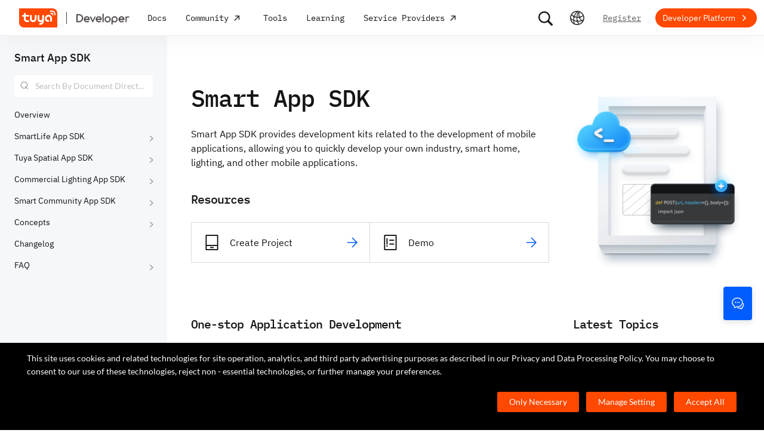

--- FILE ---
content_type: text/html; charset=utf-8
request_url: https://developer.tuya.com/en/docs/app-development
body_size: 61472
content:
<!DOCTYPE html><html lang="en"><head><meta charSet="utf-8" class="next-head"/><title class="next-head">Docs Center-Tuya Developer</title><meta name="description" content="Tuya Inc. (NYSE: TUYA; HKEX: 2391) is a global leading AI cloud platform service provider with a mission to build an AIoT developer ecosystem enable everything to be smart." class="next-head"/><meta name="keywords" content="Tuya, IoT, Smart Home, Intelligentize" class="next-head"/><link rel="preload" href="https://images.tuyacn.com/rms-static/c6a46cd0-b785-11eb-93c6-a77d91ee4700-1621307075613.png?tyName=banner.png" as="image" class="next-head"/><link rel="preload" as="style" href="https://static1.tuyacn.com/static/developer-doc/_next/static/css/043bdc31e3de463ef325.css"/><link rel="stylesheet" href="https://static1.tuyacn.com/static/developer-doc/_next/static/css/043bdc31e3de463ef325.css"/><link rel="preload" as="style" href="https://static1.tuyacn.com/static/developer-doc/_next/static/css/e2ce3803531c2b5ae6ab.css"/><link rel="stylesheet" href="https://static1.tuyacn.com/static/developer-doc/_next/static/css/e2ce3803531c2b5ae6ab.css"/><link rel="preload" as="style" href="https://static1.tuyacn.com/static/developer-doc/_next/static/css/4220b5209b8d377925a8.css"/><link rel="stylesheet" href="https://static1.tuyacn.com/static/developer-doc/_next/static/css/4220b5209b8d377925a8.css"/><link rel="preload" as="style" href="https://static1.tuyacn.com/static/developer-doc/_next/static/css/341f36b2f63eebdd1f68.css"/><link rel="stylesheet" href="https://static1.tuyacn.com/static/developer-doc/_next/static/css/341f36b2f63eebdd1f68.css"/><link rel="preload" as="style" href="https://static1.tuyacn.com/static/developer-doc/_next/static/css/c6023115a574a7ead75a.css"/><link rel="stylesheet" href="https://static1.tuyacn.com/static/developer-doc/_next/static/css/c6023115a574a7ead75a.css"/><link rel="preload" as="style" href="https://static1.tuyacn.com/static/developer-doc/_next/static/css/cdb6cf2018ff446d0fe9.css"/><link rel="stylesheet" href="https://static1.tuyacn.com/static/developer-doc/_next/static/css/cdb6cf2018ff446d0fe9.css"/><link rel="preload" as="style" href="https://static1.tuyacn.com/static/developer-doc/_next/static/css/6879bf05e088f19d39ac.css"/><link rel="stylesheet" href="https://static1.tuyacn.com/static/developer-doc/_next/static/css/6879bf05e088f19d39ac.css"/><link rel="preload" as="script" href="https://static1.tuyacn.com/static/developer-doc/_next/static/chunks/pages/_app-dd37479e464b8e08f916.js"/><link rel="preload" as="script" href="https://static1.tuyacn.com/static/developer-doc/_next/static/chunks/sentry-c1d32c666d57c7753761.js"/><link rel="preload" as="script" href="https://static1.tuyacn.com/static/developer-doc/_next/static/runtime/main-96d226e24ce0ef8b49ca.js"/><link rel="preload" as="script" href="https://static1.tuyacn.com/static/developer-doc/_next/static/runtime/webpack-9c5611df62449b662169.js"/><link rel="preload" as="script" href="https://static1.tuyacn.com/static/developer-doc/_next/static/chunks/framework-31ab71c83db4a5d45256.js"/><link rel="preload" as="script" href="https://static1.tuyacn.com/static/developer-doc/_next/static/chunks/lib-ec42c665-f95f72f9569ef166e239.js"/><link rel="preload" as="script" href="https://static1.tuyacn.com/static/developer-doc/_next/static/chunks/lib-e971612a-62e11c5364d4dc969aab.js"/><link rel="preload" as="script" href="https://static1.tuyacn.com/static/developer-doc/_next/static/chunks/commons-fb23adcd60b2110faa0e.js"/><link rel="preload" as="script" href="https://static1.tuyacn.com/static/developer-doc/_next/static/chunks/shared-75cacde71e7f7ae9a72a4f651171d343074a54ff-c160e48848afbf60a466.js"/><link rel="preload" as="script" href="https://static1.tuyacn.com/static/developer-doc/_next/static/chunks/shared-860a0f13ad1608b9333e164034c114aaea7cbc7d-ddf1b6a4226d8104247b.js"/><link rel="preload" as="script" href="https://static1.tuyacn.com/static/developer-doc/_next/static/chunks/shared-b30c2cb031f1fb6cc488ee2374d83c391eebb349-cc00d6354c66aa82c44e.js"/><link rel="preload" as="script" href="https://static1.tuyacn.com/static/developer-doc/_next/static/chunks/shared-6ea1eb43b8a88b5cdd686e344f7ff3d8c790b661-db4861688d430783d557.js"/><link rel="preload" as="script" href="https://static1.tuyacn.com/static/developer-doc/_next/static/chunks/shared-4c6d65c572a7586c7961f03e27c5076eab7109f5-b4b6e828e06d7a82ffcb.js"/><link rel="preload" as="script" href="https://static1.tuyacn.com/static/developer-doc/_next/static/chunks/shared-1f0a2d4ef8f8a402d62b2d8ac9c8f63cfe59cd78-c4354cd1fb51bbf60a3c.js"/><link rel="preload" as="script" href="https://static1.tuyacn.com/static/developer-doc/_next/static/chunks/shared-52ec4ca96d8ca7aabb5a6eba704f2b490555430e-bc50a0938400416da208.js"/><link rel="preload" as="script" href="https://static1.tuyacn.com/static/developer-doc/_next/static/chunks/shared-d62bc8e91365353f29988f3634c3ee280803efe4-8c72a213f1887c7f04fc.js"/><link rel="preload" as="script" href="https://static1.tuyacn.com/static/developer-doc/_next/static/chunks/shared-3c736403cd28a91847c36c3cab4231db55e02f4f-e24033b9f6208839379f.js"/><link rel="preload" as="script" href="https://static1.tuyacn.com/static/developer-doc/_next/static/chunks/shared-d7cfd4b7591454287ce8dd1d4da040307aa5709f-cf58ce1614e5548e421c.js"/><link rel="preload" as="script" href="https://static1.tuyacn.com/static/developer-doc/_next/static/chunks/pages/docs/[space]-ded7198ba5803c3a50f3.js"/><noscript id="__nc_mp__"></noscript><link rel="preconnect" href="https://static1.tuyacn.com"/><link rel="dns-prefetch" href="https://static1.tuyacn.com"/><link rel="preconnect" href="https://images.tuyacn.com"/><link rel="dns-prefetch" href="https://images.tuyacn.com"/><meta charSet="utf-8"/><meta http-equiv="x-ua-compatible" content="ie=edge, chrome=1"/><meta name="renderer" content="webkit|ie-comp|ie-stand"/><meta name="google" content="notranslate"/><meta name="viewport" content="width=device-width, initial-scale=1.0, maximum-scale=1.0, minimum-scale=1.0, user-scalable=no,viewport-fit=cover"/><meta http-equiv="Cache-Control" content="no-transform"/><meta http-equiv="Cache-Control" content="no-siteapp"/><meta name="applicable-device" content="pc,mobile"/><meta name="theme-color" content="#4E85FE"/><link rel="icon" href="https://static1.tuyacn.com/static/eupheme/favicon.ico" type="image/x-icon"/><script src="https://static1.tuyacn.com/static/ty-lib/webb/webb.preload.min.js"></script><script>
          var $PAGE_DATA = {
            startTime: +new Date(),
          };
          (function(f,c,d,e,a,b){a=c.createElement(d);b=c.getElementsByTagName(d)[0];a.async=1;a.src=e;b.parentNode.insertBefore(a,b)
          })(window,document,"script","//static1.tuyacn.com/static/ty-lib/tpm3/tpm-preload.min.js?appId=developer-doc&version=&gatherServer=//tpm.tuyacn.com/a.gif&tpmVersion=");
          </script></head><body><div id="__next"><div id="__ty_protal_header__" class="typ-en typ-header typ-theme-common typ-theme-kleinblue typh-single typh-fixed typh-opaque AppLayout_header__1PNqD AppLayout_headerEn__3iBi3" style="top:0"><div class="typ-header-container"><div class="typh-roof"><div class="typh-roof-site"><a href="https://www.tuya.com"><div class="tyw-mode-light tyw-color-gray3 earthV2-font earthV2-font-v2 earthV2-font-v2-en-c2-regular">Tuya.com</div></a></div><div class="typh-roof-operation"><div class="typh-search-btn"><svg class="typh-search-btn-icon" viewBox="0 0 30 30" version="1.1" xmlns="http://www.w3.org/2000/svg"><g id="search" stroke="none" stroke-width="1" fill="none" fill-rule="evenodd"><rect x="0" y="0" width="30" height="30"></rect><path d="M4,13.7624307 C4,15.1076908 4.25452986,16.3706961 4.76358958,17.5514467 C5.27264931,18.7321973 5.97946743,19.7707927 6.88404396,20.667233 C7.78862048,21.5636733 8.83519292,22.2640548 10.0237613,22.7683774 C11.2123296,23.2727 12.4856516,23.5248613 13.8437271,23.5248613 C14.8872727,23.5248613 15.8779481,23.3719454 16.8157534,23.0661136 C17.7535587,22.7602818 18.6178437,22.3335832 19.4086082,21.7860177 L25.2124137,27.5466493 C25.3694097,27.7020305 25.5507555,27.8164343 25.7564511,27.8898606 C25.9621468,27.9632869 26.1730218,28 26.3890762,28 C26.7027991,28 26.9802998,27.9293389 27.2215785,27.7880166 C27.4628572,27.6466943 27.6529138,27.4544001 27.7917483,27.2111339 C27.9305828,26.9678677 28,26.6912531 28,26.3812903 C28,26.1688738 27.9609864,25.9650192 27.8829593,25.7697267 C27.8049322,25.5744341 27.6909857,25.3982976 27.5411198,25.2413173 L21.7772696,19.5098696 C22.3815762,18.7079106 22.8529676,17.8189996 23.1914439,16.8431363 C23.5299202,15.867273 23.6991583,14.8403711 23.6991583,13.7624307 C23.6991583,12.4171706 23.4444267,11.1541319 22.9349634,9.97331468 C22.4255001,8.79249746 21.7184802,7.75580098 20.8139036,6.86322523 C19.9093271,5.97064948 18.8627547,5.27030133 17.6741863,4.7621808 C16.485618,4.25406027 15.2087982,4 13.8437271,4 C12.4856516,4 11.2123296,4.25406027 10.0237613,4.7621808 C8.83519292,5.27030133 7.78862048,5.97064948 6.88404396,6.86322523 C5.97946743,7.75580098 5.27264931,8.79249746 4.76358958,9.97331468 C4.25452986,11.1541319 4,12.4171706 4,13.7624307 Z M6.34868371,13.7624307 C6.34868371,12.7356621 6.54254076,11.7737245 6.93025485,10.8766179 C7.31796894,9.97951127 7.85712964,9.19084504 8.54773696,8.51061916 C9.23834428,7.83039328 10.0345236,7.2984192 10.936275,6.91469692 C11.8380265,6.53097463 12.8071772,6.33911349 13.8437271,6.33911349 C14.87947,6.33911349 15.8501677,6.53097463 16.7558205,6.91469692 C17.6614733,7.2984192 18.4576526,7.83039328 19.1443586,8.51061916 C19.8310645,9.19084504 20.3683082,9.97951127 20.7560896,10.8766179 C21.1438709,11.7737245 21.3377616,12.7356621 21.3377616,13.7624307 C21.3377616,14.7883997 21.1438709,15.7501041 20.7560896,16.6475439 C20.3683082,17.5449836 19.8310645,18.3336498 19.1443586,19.0135426 C18.4576526,19.6934353 17.6614733,20.2254094 16.7558205,20.6094648 C15.8501677,20.9935202 14.87947,21.1855479 13.8437271,21.1855479 C12.8071772,21.1855479 11.8380265,20.9935202 10.936275,20.6094648 C10.0345236,20.2254094 9.23834428,19.6934353 8.54773696,19.0135426 C7.85712964,18.3336498 7.31796894,17.5449836 6.93025485,16.6475439 C6.54254076,15.7501041 6.34868371,14.7883997 6.34868371,13.7624307 Z" fill-rule="nonzero"></path></g></svg></div><div class="typh-menu-btn"><div class="typh-menu-btn-text"><svg viewBox="0 0 30 30" fill="none" version="1.1" xmlns="http://www.w3.org/2000/svg" class="typh-menu-icon"><g id="lang" stroke="none" stroke-width="1" fill="none" fill-rule="evenodd"><rect x="0" y="0" width="30" height="30"></rect><path d="M4.97435011,10.0137665 C5.93203181,11.0443229 7.00929507,11.9250885 8.20613989,12.656063 C9.40298471,13.3870376 10.6812659,13.9439048 12.0409835,14.3266645 C13.4007012,14.7094243 14.8010083,14.897073 16.241905,14.8896108 C17.9467946,14.8896108 19.5961067,14.6095851 21.1898414,14.0495336 C22.783576,13.4894821 24.2399752,12.6831779 25.559039,11.6306208 L24.8591105,10.232036 C23.6535174,11.2441943 22.3139981,12.021679 20.8405526,12.5644902 C19.367107,13.1073014 17.8342245,13.3823738 16.241905,13.3897073 C14.17023,13.3971695 12.2141484,12.96835 10.3736602,12.1032486 C8.53317198,11.2381473 6.9621443,10.0228369 5.66057716,8.45731747 L4.97435011,10.0137665 Z M3.70263012,16.6654873 C5.2281795,17.9729173 6.89022812,19.0092634 8.68877596,19.7745256 C10.4873238,20.5397877 12.3483963,21.0315214 14.2719934,21.2497266 C16.1955905,21.4679318 18.1149099,21.4045674 20.0299517,21.0596333 C21.9449934,20.7146993 23.7809467,20.0820843 25.5378115,19.1617884 L25.4947776,17.4474751 C23.7920751,18.4400772 21.9990271,19.1285622 20.1156336,19.5129302 C18.2322401,19.8972982 16.3402269,19.9805725 14.4395941,19.7627533 C12.5389613,19.5449341 10.70497,19.0344805 8.93762011,18.2313927 C7.17027025,17.4283049 5.55128772,16.3426825 4.08067253,14.9745256 L3.70263012,16.6654873 Z M9.5116309,24.6997748 L11.3011088,25.1141203 C10.8916111,24.1489225 10.5803388,23.160148 10.367292,22.1477967 C10.1542451,21.1354455 10.0403242,20.102734 10.0255293,19.0496623 C9.92132157,17.1256996 10.1210852,15.2559022 10.6248201,13.4402702 C11.128555,11.6246381 11.89416,9.92711483 12.9216352,8.34770023 C13.9491103,6.76828562 15.2042664,5.37561917 16.6871035,4.16970087 L15.1071989,3.53264715 C13.6342679,4.83480219 12.3906261,6.31354133 11.3762734,7.96886459 C10.3619208,9.62418784 9.60905224,11.3944033 9.11766787,13.2795111 C8.6262835,15.1646188 8.42523338,17.0991316 8.51451752,19.0830492 C8.52944109,20.0342232 8.62081581,20.9788035 8.78864168,21.91679 C8.95646755,22.8547765 9.19746396,23.7824381 9.5116309,24.6997748 Z M17.2531057,25.8555806 L18.6479452,25.2345449 C17.5540216,23.6972017 16.715439,22.0311997 16.1321974,20.2365391 C15.5489559,18.4418784 15.2573351,16.5893857 15.2573351,14.6790608 C15.2573351,12.8707623 15.5174685,11.1174333 16.0377351,9.41907366 C16.5580017,7.72071406 17.310034,6.14023802 18.293832,4.67764555 L16.8324154,4.15503377 C15.83215,5.72029592 15.0694075,7.39774847 14.5441878,9.18739144 C14.0189681,10.9770344 13.7563582,12.8075909 13.7563582,14.6790608 C13.7563582,16.701962 14.0547332,18.6616597 14.6514831,20.5581537 C15.2482331,22.4546478 16.1154406,24.2204567 17.2531057,25.8555806 Z M24.0941488,21.53477 L25.100718,20.3897716 C23.7883442,19.6369894 22.6556643,18.699614 21.7026784,17.5776455 C20.7496924,16.4556771 20.0099464,15.201962 19.4834401,13.8165005 C18.9569339,12.4310389 18.686219,10.9736893 18.6712954,9.44445159 C18.6563719,8.63171438 18.721566,7.82412351 18.8668779,7.021679 C19.0121897,6.21923448 19.2309294,5.44174976 19.523097,4.68922483 L18.0763466,4.28144098 C17.7602499,5.10061113 17.5267153,5.94261821 17.3757428,6.80746221 C17.2247702,7.67230621 17.1529505,8.55503377 17.1602837,9.4556449 C17.1752072,11.1171438 17.4654772,12.7088131 18.0310935,14.2306529 C18.5967097,15.7524928 19.3965039,17.1395304 20.4304759,18.3917658 C21.464448,19.6440013 22.6856722,20.6916693 24.0941488,21.53477 Z M9.95914511,14.7585719 C10.4756808,14.7585719 10.9177917,14.5744934 11.2854777,14.2063364 C11.6531636,13.8381795 11.8370066,13.3920875 11.8370066,12.8680605 C11.8370066,12.3522676 11.6531636,11.9121904 11.2854777,11.5478289 C10.9177917,11.1834674 10.4756808,11.0012866 9.95914511,11.0012866 C9.44325263,11.0012866 9.00107746,11.1834674 8.63261959,11.5478289 C8.26416171,11.9121904 8.07993278,12.3522676 8.07993278,12.8680605 C8.07993278,13.3920875 8.26416171,13.8381795 8.63261959,14.2063364 C9.00107746,14.5744934 9.44325263,14.7585719 9.95914511,14.7585719 Z M18.9250605,15.7306529 C19.435035,15.7306529 19.8705525,15.548247 20.2316129,15.1834352 C20.5926733,14.8186234 20.7732035,14.3771631 20.7732035,13.8590544 C20.7732035,13.3565133 20.5926733,12.9228369 20.2316129,12.5580251 C19.8705525,12.1932133 19.435035,12.0108073 18.9250605,12.0108073 C18.406981,12.0108073 17.967411,12.1932133 17.6063506,12.5580251 C17.2452901,12.9228369 17.0647599,13.3565133 17.0647599,13.8590544 C17.0647599,14.3771631 17.2452901,14.8186234 17.6063506,15.1834352 C17.967411,15.548247 18.406981,15.7306529 18.9250605,15.7306529 Z M15.436225,22.4331296 C15.9536613,22.4331296 16.3947751,22.2488903 16.7595664,21.8804117 C17.1243577,21.5119331 17.3067534,21.0689611 17.3067534,20.5514957 C17.3067534,20.0333869 17.1241648,19.5919267 16.7589875,19.2271148 C16.3938103,18.862303 15.9528894,18.6798971 15.436225,18.6798971 C14.9099118,18.6798971 14.4643595,18.862303 14.0995682,19.2271148 C13.7347769,19.5919267 13.5523813,20.0333869 13.5523813,20.5514957 C13.5523813,21.0689611 13.7347769,21.5119331 14.0995682,21.8804117 C14.4643595,22.2488903 14.9099118,22.4331296 15.436225,22.4331296 Z M15.0004824,27 C16.6427187,27 18.187212,26.6853329 19.6339624,26.0559987 C21.0807127,25.4266645 22.3572572,24.5608556 23.4635956,23.4585719 C24.5699341,22.3562882 25.4359195,21.0815375 26.0615517,19.6343197 C26.6871839,18.187102 27,16.6423287 27,15 C27,13.3576713 26.6853185,11.8129302 26.0559554,10.3657768 C25.4265923,8.91862335 24.5587415,7.64203924 23.452403,6.53602445 C22.3460645,5.43000965 21.06952,4.56416854 19.6227697,3.93850113 C18.1760194,3.31283371 16.6311401,3 14.9881319,3 C13.3533574,3 11.8126271,3.31283371 10.3659411,3.93850113 C8.91925511,4.56416854 7.64274285,5.43000965 6.53640435,6.53602445 C5.43006585,7.64203924 4.5640805,8.91862335 3.9384483,10.3657768 C3.3128161,11.8129302 3,13.3576713 3,15 C3,16.6423287 3.31468155,18.187102 3.94404464,19.6343197 C4.57340774,21.0815375 5.43939309,22.3562882 6.54200069,23.4585719 C7.6446083,24.5608556 8.91925511,25.4266645 10.3659411,26.0559987 C11.8126271,26.6853329 13.3574742,27 15.0004824,27 Z M15.0004824,25.2553876 C13.6004969,25.2553876 12.2811759,24.9876809 11.0425193,24.4522676 C9.80386276,23.9168543 8.71241567,23.1770023 7.76817805,22.2327115 C6.82394043,21.2884207 6.08396922,20.1967192 5.54826441,18.9576069 C5.0125596,17.7184947 4.7447072,16.3992924 4.7447072,15 C4.7447072,13.6007076 5.0125596,12.2815053 5.54826441,11.0423931 C6.08396922,9.8032808 6.82394043,8.71157929 7.76817805,7.76728852 C8.71241567,6.82299775 9.80199731,6.08317787 11.036923,5.54782888 C12.2718486,5.0124799 13.5889183,4.7448054 14.9881319,4.7448054 C16.3955792,4.7448054 17.7167979,5.0124799 18.9517879,5.54782888 C20.1867778,6.08317787 21.2784501,6.82299775 22.2268045,7.76728852 C23.175159,8.71157929 23.9169957,9.8032808 24.4523145,11.0423931 C24.9876334,12.2815053 25.2552928,13.6007076 25.2552928,15 C25.2552928,16.3992924 24.9876334,17.7184947 24.4523145,18.9576069 C23.9169957,20.1967192 23.1769923,21.2884207 22.2323044,22.2327115 C21.2876165,23.1770023 20.1959443,23.9168543 18.9572877,24.4522676 C17.7186311,24.9876809 16.3996961,25.2553876 15.0004824,25.2553876 Z" fill="#000" fill-rule="nonzero"></path></g></svg></div><div class="typh-menu-btn-box"><div><div class="typh-menu-btn-item"><div class="tyw-mode-light tyw-color-gray3 earthV2-font earthV2-font-v2 earthV2-font-v2-en-c2-regular">English</div></div><div class="typh-menu-btn-item"><div class="tyw-mode-light tyw-color-gray3 earthV2-font earthV2-font-v2 earthV2-font-v2-en-c2-regular">简体中文</div></div></div></div></div><div class="typh-btn"><div class="tyw-mode-light tyw-color-gray3 earthV2-font earthV2-font-v2 earthV2-font-v2-en-c2-regular">Register</div></div><div class="typh-btn typh-btn-primary typ-theme-orange"><div class="tyw-mode-light tyw-color-gray2 earthV2-font earthV2-font-v2 earthV2-font-v2-en-s8-bold">Developer Platform</div><svg class="typh-btn-icon" viewBox="0 0 24 24" version="1.1" fill="none" xmlns="http://www.w3.org/2000/svg"><path d="M6 12.1992H16.6705" stroke-width="1.5"></path><path d="M12.3349 7.53038L16.9866 12.1821L12.3349 16.8339" stroke-width="1.5"></path></svg></div></div></div><div class="typh-logo typh-logo-single typh-logo-sup"><a href="//www.tuya.com" class="typh-logo-main"><svg viewBox="0 0 60 30" fill="none" xmlns="http://www.w3.org/2000/svg" class="typh-logo-svg"><path fill="#FF4800" d="M52.1,0H0.9C0.4,0,0,0.4,0,0.9v21.2C0,26.9,3.1,30,7.9,30h51.2c0.5,0,0.9-0.4,0.9-0.9V7.9C60,3.1,56.9,0,52.1,0z M12.8,18.8h1.5c0.8,0,1.4,0.6,1.4,1.4c0,0.8-0.7,1.4-1.5,1.4h-1.5c-3.1,0-5.4-2.5-5.3-5.6l0.1-2.9H6c-0.8,0-1.4-0.6-1.4-1.4c0-0.8,0.7-1.4,1.5-1.4h1.4l0.1-1.8C7.6,7.7,8.3,7,9,7c0.8,0,1.4,0.6,1.4,1.4l-0.1,1.8h3.9c0.8,0,1.4,0.6,1.4,1.4c0,0.8-0.7,1.4-1.5,1.4h-3.9L10.2,16C10.1,17.5,11.2,18.8,12.8,18.8z M27.2,15.9c-0.1,3.1-1.7,5.6-5.2,5.6c-3.5,0-5.1-2.5-5-5.6l0.1-4.2c0-0.8,0.7-1.4,1.5-1.4c0.8,0,1.4,0.6,1.4,1.4l-0.1,4.2c0,1.5,0.6,2.8,2.2,2.8s2.3-1.2,2.4-2.8l0.1-4.2c0-0.8,0.7-1.4,1.5-1.4c0.8,0,1.4,0.6,1.4,1.4L27.2,15.9z M38.7,20.8c-0.2,3.1-2.9,5-5.9,5c-0.8,0-1.4-0.6-1.3-1.4c0-0.8,0.7-1.4,1.5-1.4c1.5,0,2.9-0.7,3-2.2c-0.6,0.6-1.3,0.8-2.3,0.8c-3.1,0-5-2.5-4.8-5.6l0.2-4.2c0-0.8,0.7-1.4,1.5-1.4c0.8,0,1.4,0.6,1.3,1.4l-0.2,4.2c-0.1,1.5,0.6,2.8,2.1,2.8c1.5,0,2.3-1.2,2.4-2.8l0.2-4.2c0-0.8,0.7-1.4,1.5-1.4c0.8,0,1.4,0.6,1.3,1.4L38.7,20.8z M51.6,19.6c0,0.8-0.7,1.4-1.5,1.4c-0.8,0-1.4-0.6-1.4-1.4l0.1-3.9c0.1-1.5-1.1-2.8-2.7-2.8c-1.5,0-2.8,1.2-2.9,2.8c-0.1,1.5,1.1,2.8,2.7,2.8c0.8,0,1.4,0.6,1.4,1.4c0,0.8-0.7,1.4-1.5,1.4c-3.1,0-5.5-2.4-5.4-5.5c0.1-3.1,2.7-5.7,5.8-5.7s5.5,2.5,5.4,5.6L51.6,19.6z M53.8,10.2L53.8,10.2c-0.1,0.5-0.5,0.8-0.9,0.8c0,0-0.1,0-0.1,0c-0.5-0.1-0.9-0.5-0.8-1l0.1,0l-0.1,0c0-0.4-0.1-0.8-0.4-1c-0.3-0.2-0.7-0.3-1.1-0.1l0,0c-0.5,0.2-1,0-1.2-0.5c-0.2-0.4,0-0.9,0.4-1.2l0.1,0c1-0.5,2.2-0.3,3,0.3C53.5,8,54,9.1,53.8,10.2z M57.2,10.1c-0.1,0.5-0.5,0.8-0.9,0.8c0,0-0.1,0-0.1,0c-0.3,0-0.5-0.2-0.6-0.4s-0.2-0.4-0.2-0.7c0.2-1.5-0.4-3-1.7-3.9c-1.2-0.9-2.8-1.1-4.2-0.4c-0.2,0.1-0.5,0.1-0.7,0c-0.2-0.1-0.4-0.3-0.5-0.5c-0.2-0.5,0-1,0.4-1.2c2-0.9,4.3-0.7,6.1,0.6C56.5,5.7,57.4,7.9,57.2,10.1z"></path></svg></a><a href="/" class="typh-logo-assistant typh-logo-has-hover"><img src="https://images.tuyacn.com/rms-static/3e901440-4bce-11ee-beb1-377a1535f238-1693905968004.png?tyName=developer-logo.png" alt="logo"/><img class="typh-logo-hover" src="https://images.tuyacn.com/rms-static/d7b305d0-5b71-11ee-beb1-377a1535f238-1695625500333.png?tyName=developer-logo-hover.png" alt="logo"/></a></div><div class="typh-menu-wrapper"><div class="typh-menu typh-menu-logo"><div class="style_typh-menu-scroll-container__3573J typh-menu-scroll-container typh-menu-box"><div class="style_scroll-indicator__LZIQu style_scroll-indicator-left___PBwK style_hidden__lgeaT"><svg viewBox="0 0 24 24" version="1.1" xmlns="http://www.w3.org/2000/svg"><path d="M15.6025 11.5296C15.6041 11.5313 15.6058 11.533 15.6075 11.5346C15.959 11.8861 15.959 12.4559 15.6075 12.8074L9.67851 18.7364C9.32704 19.0879 8.75719 19.0879 8.40572 18.7364C8.05425 18.3849 8.05425 17.8151 8.40572 17.4636L13.6983 12.171L8.2636 6.73636C7.91213 6.38489 7.91213 5.81504 8.2636 5.46357C8.61508 5.1121 9.18492 5.1121 9.5364 5.46357L15.6025 11.5296Z"></path></svg></div><div class="style_items-wrapper__5PRDD"><div class="typh-menu-item"><a href="https://developer.tuya.com/en/overview" class="ty-menu-link ty-menu-link-hover typh-menu-title" target="_self" style="cursor:pointer"><div class="tyw-mode-light tyw-color-gray3 typh-menu-title-font earthV2-font earthV2-font-v2 earthV2-font-v2-en-b3-regular">Docs</div></a><div class="typh-submenu"><div class="typh-column-menu-container typh-column-menu-hr"><div style="display:flex"><div class="typh-column-menu-left"><div class="typh-column-menu-title">Docs Space</div><div class="typh-column-menu-list"><div class="typh-column-menu"><div class="typh-cm-header"><i style="background-image:url(&#x27;https://images.tuyacn.com/oceanus/image/rc-upload-1695698789964-4/IoT平台.png&#x27;)" class="typh-cm-icon"></i><a href="https://developer.tuya.com/en/docs/iot" class="ty-menu-link ty-menu-link-hover" target="_self" style="cursor:pointer"><span class="typh-cm-text">Platform</span></a></div></div><div class="typh-column-menu"><div class="typh-cm-header"><i style="background-image:url(&#x27;https://images.tuyacn.com/oceanus/image/rc-upload-1695698789964-7/涂鸦OS.png&#x27;)" class="typh-cm-icon"></i><a href="https://developer.tuya.com/en/docs/iot-device-dev" class="ty-menu-link ty-menu-link-hover" target="_self" style="cursor:pointer"><span class="typh-cm-text">TuyaOS</span></a></div></div><div class="typh-column-menu"><div class="typh-cm-header"><i style="background-image:url(&#x27;https://images.tuyacn.com/oceanus/image/rc-upload-1695698789964-34/App.png&#x27;)" class="typh-cm-icon"></i><a href="https://developer.tuya.com/en/docs/app-development/" class="ty-menu-link ty-menu-link-hover" target="_self" style="cursor:pointer"><span class="typh-cm-text">Smart App SDK</span></a></div></div><div class="typh-column-menu"><div class="typh-cm-header"><i style="background-image:url(&#x27;https://images.tuyacn.com/oceanus/image/rc-upload-1695698789964-37/云开发.png&#x27;)" class="typh-cm-icon"></i><a href="https://developer.tuya.com/en/docs/cloud" class="ty-menu-link ty-menu-link-hover" target="_self" style="cursor:pointer"><span class="typh-cm-text">Cloud Development</span></a></div></div><div class="typh-column-menu"><div class="typh-cm-header"><i style="background-image:url(&#x27;https://images.tuyacn.com/oceanus/image/rc-upload-1695698789964-40/MiniApp.png&#x27;)" class="typh-cm-icon"></i><a href="https://developer.tuya.com/en/miniapp/guide" class="ty-menu-link ty-menu-link-hover" target="_self" style="cursor:pointer"><span class="typh-cm-text">MiniApp</span></a></div></div><div class="typh-column-menu"><div class="typh-cm-header"><i style="background-image:url(&#x27;https://images.tuyacn.com/oceanus/image/rc-upload-1695698789964-43/Cube.png&#x27;)" class="typh-cm-icon"></i><a href="https://developer.tuya.com/en/docs/cubeprivate-cloud" class="ty-menu-link ty-menu-link-hover" target="_self" style="cursor:pointer"><span class="typh-cm-text">Cube</span></a></div></div><div class="typh-column-menu"><div class="typh-cm-header"><i style="background-image:url(&#x27;https://images.tuyacn.com/oceanus/image/rc-upload-1696904135729-5/智能小程序教程.png&#x27;)" class="typh-cm-icon"></i><a href="https://developer.tuya.com/en/overview" class="ty-menu-link ty-menu-link-hover" target="_self" style="cursor:pointer"><span class="typh-cm-text">Go to Docs Center</span></a></div></div></div></div><div class="typh-column-menu-right"><div class="typh-column-menu-title">Explore</div><div class="typh-column-menu-list"><div class="typh-cm-item"><div><a href="https://promotion-static.tuyacn.com/fe-static/cms/513171492423585792/index.html" class="ty-menu-link ty-menu-link-hover typh-cm-item-title" target="_blank" style="cursor:pointer">Popular Activity!｜IoT Cloud Booster<i class="ty-menu-link-icon lean1"><svg viewBox="0 0 24 24" version="1.1" xmlns="http://www.w3.org/2000/svg"><path fill-rule="evenodd" clip-rule="evenodd" d="M13.7462 9.42258L8.95437 9.42258L8.95437 7.92258H15.5329L16.2829 7.92258L16.2829 8.67258V15.2511H14.7829L14.7829 10.5072L8.30668 16.9834L7.24602 15.9228L13.7462 9.42258Z"></path></svg></i></a></div><div class="typh-cm-item-desc">Build end-to-end business solutions for IoT brands</div></div></div></div></div></div></div></div><div class="typh-menu-item"><a href="https://www.tuyaos.com/viewforum.php?f=22" class="ty-menu-link ty-menu-link-hover typh-menu-title" target="_blank" style="cursor:pointer"><div class="tyw-mode-light tyw-color-gray3 typh-menu-title-font earthV2-font earthV2-font-v2 earthV2-font-v2-en-b3-regular">Community</div><i class="ty-menu-link-icon lean"><svg viewBox="0 0 24 24" version="1.1" xmlns="http://www.w3.org/2000/svg"><path fill-rule="evenodd" clip-rule="evenodd" d="M13.7462 9.42258L8.95437 9.42258L8.95437 7.92258H15.5329L16.2829 7.92258L16.2829 8.67258V15.2511H14.7829L14.7829 10.5072L8.30668 16.9834L7.24602 15.9228L13.7462 9.42258Z"></path></svg></i></a></div><div class="typh-menu-item"><a class="ty-menu-link ty-menu-link-hover typh-menu-title" target="_self" style="cursor:default"><div class="tyw-mode-light tyw-color-gray3 typh-menu-title-font earthV2-font earthV2-font-v2 earthV2-font-v2-en-b3-regular">Tools</div></a><div class="typh-submenu"><div class="typh-column-menu-container typh-column-menu-no-title"><div style="display:flex"><div class="typh-column-menu-left"><div class="typh-column-menu-list"><div class="typh-column-menu"><div class="typh-cm-header"><i style="background-image:url(&#x27;https://images.tuyacn.com/oceanus/image/rc-upload-1695698789964-10/Wind IDE.png&#x27;)" class="typh-cm-icon"></i><a href="https://developer.tuya.com/en/docs/iot-device-dev/tuyaos-wind-ide?id=Kbfy6kfuuqqu3" class="ty-menu-link ty-menu-link-hover" target="_self" style="cursor:pointer"><span class="typh-cm-text">Wind IDE</span></a></div></div><div class="typh-column-menu"><div class="typh-cm-header"><i style="background-image:url(&#x27;https://images.tuyacn.com/oceanus/image/rc-upload-1695701022304-2/小程序开发工具.png&#x27;)" class="typh-cm-icon"></i><a href="https://developer.tuya.com/en/miniapp/devtools" class="ty-menu-link ty-menu-link-hover" target="_self" style="cursor:pointer"><span class="typh-cm-text">Tuya MiniApp IDE</span></a></div></div><div class="typh-column-menu"><div class="typh-cm-header"><i style="background-image:url(&#x27;https://images.tuyacn.com/oceanus/image/rc-upload-1695698789964-47/模组调试助手.png&#x27;)" class="typh-cm-icon"></i><a href="https://developer.tuya.com/en/docs/iot/module-debugging-assistant-instruction?id=K9hs0cj3lf0au" class="ty-menu-link ty-menu-link-hover" target="_self" style="cursor:pointer"><span class="typh-cm-text">Module Debugging Assistant</span></a></div></div><div class="typh-column-menu"><div class="typh-cm-header"><i style="background-image:url(&#x27;https://images.tuyacn.com/oceanus/image/rc-upload-1695698789964-13/开发板.png&#x27;)" class="typh-cm-icon"></i><a href="https://developer.tuya.com/en/docs/iot-device-dev/tuyaos-development-board?id=Kcke8d4n8c9om" class="ty-menu-link ty-menu-link-hover" target="_self" style="cursor:pointer"><span class="typh-cm-text">Demo Board</span></a></div></div></div></div></div></div></div></div><div class="typh-menu-item"><a class="ty-menu-link ty-menu-link-hover typh-menu-title" target="_self" style="cursor:default"><div class="tyw-mode-light tyw-color-gray3 typh-menu-title-font earthV2-font earthV2-font-v2 earthV2-font-v2-en-b3-regular">Learning</div></a><div class="typh-submenu"><div class="typh-column-menu-container typh-column-menu-no-title"><div style="display:flex"><div class="typh-column-menu-left"><div class="typh-column-menu-list"><div class="typh-column-menu"><div class="typh-cm-header"><i style="background-image:url(&#x27;https://images.tuyacn.com/oceanus/image/rc-upload-1695698789964-50/智能小程序教程.png&#x27;)" class="typh-cm-icon"></i><a href="https://developer.tuya.com/en/miniapp-codelabs" class="ty-menu-link ty-menu-link-hover" target="_self" style="cursor:pointer"><span class="typh-cm-text">MiniApp Codelabs</span></a></div></div><div class="typh-column-menu"><div class="typh-cm-header"><i style="background-image:url(&#x27;https://images.tuyacn.com/oceanus/image/rc-upload-1695701022304-12/Demo中心.png&#x27;)" class="typh-cm-icon"></i><a href="https://developer.tuya.com/en/demo/tutorials" class="ty-menu-link ty-menu-link-hover" target="_self" style="cursor:pointer"><span class="typh-cm-text">Demo Centre</span></a></div></div></div></div></div></div></div></div><div class="typh-menu-item"><a href="https://www.tuya.com/provider?type=1" class="ty-menu-link ty-menu-link-hover typh-menu-title" target="_blank" style="cursor:pointer"><div class="tyw-mode-light tyw-color-gray3 typh-menu-title-font earthV2-font earthV2-font-v2 earthV2-font-v2-en-b3-regular">Service Providers</div><i class="ty-menu-link-icon lean"><svg viewBox="0 0 24 24" version="1.1" xmlns="http://www.w3.org/2000/svg"><path fill-rule="evenodd" clip-rule="evenodd" d="M13.7462 9.42258L8.95437 9.42258L8.95437 7.92258H15.5329L16.2829 7.92258L16.2829 8.67258V15.2511H14.7829L14.7829 10.5072L8.30668 16.9834L7.24602 15.9228L13.7462 9.42258Z"></path></svg></i></a></div></div><div class="style_scroll-indicator__LZIQu style_scroll-indicator-right__2k-GW style_hidden__lgeaT"><svg viewBox="0 0 24 24" version="1.1" xmlns="http://www.w3.org/2000/svg"><path d="M15.6025 11.5296C15.6041 11.5313 15.6058 11.533 15.6075 11.5346C15.959 11.8861 15.959 12.4559 15.6075 12.8074L9.67851 18.7364C9.32704 19.0879 8.75719 19.0879 8.40572 18.7364C8.05425 18.3849 8.05425 17.8151 8.40572 17.4636L13.6983 12.171L8.2636 6.73636C7.91213 6.38489 7.91213 5.81504 8.2636 5.46357C8.61508 5.1121 9.18492 5.1121 9.5364 5.46357L15.6025 11.5296Z"></path></svg></div></div></div></div><div class="typh-operation"><div class="typh-operation-pc"><div class="typh-search-btn"><svg class="typh-search-btn-icon" viewBox="0 0 30 30" version="1.1" xmlns="http://www.w3.org/2000/svg"><g id="search" stroke="none" stroke-width="1" fill="none" fill-rule="evenodd"><rect x="0" y="0" width="30" height="30"></rect><path d="M4,13.7624307 C4,15.1076908 4.25452986,16.3706961 4.76358958,17.5514467 C5.27264931,18.7321973 5.97946743,19.7707927 6.88404396,20.667233 C7.78862048,21.5636733 8.83519292,22.2640548 10.0237613,22.7683774 C11.2123296,23.2727 12.4856516,23.5248613 13.8437271,23.5248613 C14.8872727,23.5248613 15.8779481,23.3719454 16.8157534,23.0661136 C17.7535587,22.7602818 18.6178437,22.3335832 19.4086082,21.7860177 L25.2124137,27.5466493 C25.3694097,27.7020305 25.5507555,27.8164343 25.7564511,27.8898606 C25.9621468,27.9632869 26.1730218,28 26.3890762,28 C26.7027991,28 26.9802998,27.9293389 27.2215785,27.7880166 C27.4628572,27.6466943 27.6529138,27.4544001 27.7917483,27.2111339 C27.9305828,26.9678677 28,26.6912531 28,26.3812903 C28,26.1688738 27.9609864,25.9650192 27.8829593,25.7697267 C27.8049322,25.5744341 27.6909857,25.3982976 27.5411198,25.2413173 L21.7772696,19.5098696 C22.3815762,18.7079106 22.8529676,17.8189996 23.1914439,16.8431363 C23.5299202,15.867273 23.6991583,14.8403711 23.6991583,13.7624307 C23.6991583,12.4171706 23.4444267,11.1541319 22.9349634,9.97331468 C22.4255001,8.79249746 21.7184802,7.75580098 20.8139036,6.86322523 C19.9093271,5.97064948 18.8627547,5.27030133 17.6741863,4.7621808 C16.485618,4.25406027 15.2087982,4 13.8437271,4 C12.4856516,4 11.2123296,4.25406027 10.0237613,4.7621808 C8.83519292,5.27030133 7.78862048,5.97064948 6.88404396,6.86322523 C5.97946743,7.75580098 5.27264931,8.79249746 4.76358958,9.97331468 C4.25452986,11.1541319 4,12.4171706 4,13.7624307 Z M6.34868371,13.7624307 C6.34868371,12.7356621 6.54254076,11.7737245 6.93025485,10.8766179 C7.31796894,9.97951127 7.85712964,9.19084504 8.54773696,8.51061916 C9.23834428,7.83039328 10.0345236,7.2984192 10.936275,6.91469692 C11.8380265,6.53097463 12.8071772,6.33911349 13.8437271,6.33911349 C14.87947,6.33911349 15.8501677,6.53097463 16.7558205,6.91469692 C17.6614733,7.2984192 18.4576526,7.83039328 19.1443586,8.51061916 C19.8310645,9.19084504 20.3683082,9.97951127 20.7560896,10.8766179 C21.1438709,11.7737245 21.3377616,12.7356621 21.3377616,13.7624307 C21.3377616,14.7883997 21.1438709,15.7501041 20.7560896,16.6475439 C20.3683082,17.5449836 19.8310645,18.3336498 19.1443586,19.0135426 C18.4576526,19.6934353 17.6614733,20.2254094 16.7558205,20.6094648 C15.8501677,20.9935202 14.87947,21.1855479 13.8437271,21.1855479 C12.8071772,21.1855479 11.8380265,20.9935202 10.936275,20.6094648 C10.0345236,20.2254094 9.23834428,19.6934353 8.54773696,19.0135426 C7.85712964,18.3336498 7.31796894,17.5449836 6.93025485,16.6475439 C6.54254076,15.7501041 6.34868371,14.7883997 6.34868371,13.7624307 Z" fill-rule="nonzero"></path></g></svg></div><div class="typh-menu-btn"><div class="typh-menu-btn-text"><svg viewBox="0 0 30 30" fill="none" version="1.1" xmlns="http://www.w3.org/2000/svg" class="typh-menu-icon"><g id="lang" stroke="none" stroke-width="1" fill="none" fill-rule="evenodd"><rect x="0" y="0" width="30" height="30"></rect><path d="M4.97435011,10.0137665 C5.93203181,11.0443229 7.00929507,11.9250885 8.20613989,12.656063 C9.40298471,13.3870376 10.6812659,13.9439048 12.0409835,14.3266645 C13.4007012,14.7094243 14.8010083,14.897073 16.241905,14.8896108 C17.9467946,14.8896108 19.5961067,14.6095851 21.1898414,14.0495336 C22.783576,13.4894821 24.2399752,12.6831779 25.559039,11.6306208 L24.8591105,10.232036 C23.6535174,11.2441943 22.3139981,12.021679 20.8405526,12.5644902 C19.367107,13.1073014 17.8342245,13.3823738 16.241905,13.3897073 C14.17023,13.3971695 12.2141484,12.96835 10.3736602,12.1032486 C8.53317198,11.2381473 6.9621443,10.0228369 5.66057716,8.45731747 L4.97435011,10.0137665 Z M3.70263012,16.6654873 C5.2281795,17.9729173 6.89022812,19.0092634 8.68877596,19.7745256 C10.4873238,20.5397877 12.3483963,21.0315214 14.2719934,21.2497266 C16.1955905,21.4679318 18.1149099,21.4045674 20.0299517,21.0596333 C21.9449934,20.7146993 23.7809467,20.0820843 25.5378115,19.1617884 L25.4947776,17.4474751 C23.7920751,18.4400772 21.9990271,19.1285622 20.1156336,19.5129302 C18.2322401,19.8972982 16.3402269,19.9805725 14.4395941,19.7627533 C12.5389613,19.5449341 10.70497,19.0344805 8.93762011,18.2313927 C7.17027025,17.4283049 5.55128772,16.3426825 4.08067253,14.9745256 L3.70263012,16.6654873 Z M9.5116309,24.6997748 L11.3011088,25.1141203 C10.8916111,24.1489225 10.5803388,23.160148 10.367292,22.1477967 C10.1542451,21.1354455 10.0403242,20.102734 10.0255293,19.0496623 C9.92132157,17.1256996 10.1210852,15.2559022 10.6248201,13.4402702 C11.128555,11.6246381 11.89416,9.92711483 12.9216352,8.34770023 C13.9491103,6.76828562 15.2042664,5.37561917 16.6871035,4.16970087 L15.1071989,3.53264715 C13.6342679,4.83480219 12.3906261,6.31354133 11.3762734,7.96886459 C10.3619208,9.62418784 9.60905224,11.3944033 9.11766787,13.2795111 C8.6262835,15.1646188 8.42523338,17.0991316 8.51451752,19.0830492 C8.52944109,20.0342232 8.62081581,20.9788035 8.78864168,21.91679 C8.95646755,22.8547765 9.19746396,23.7824381 9.5116309,24.6997748 Z M17.2531057,25.8555806 L18.6479452,25.2345449 C17.5540216,23.6972017 16.715439,22.0311997 16.1321974,20.2365391 C15.5489559,18.4418784 15.2573351,16.5893857 15.2573351,14.6790608 C15.2573351,12.8707623 15.5174685,11.1174333 16.0377351,9.41907366 C16.5580017,7.72071406 17.310034,6.14023802 18.293832,4.67764555 L16.8324154,4.15503377 C15.83215,5.72029592 15.0694075,7.39774847 14.5441878,9.18739144 C14.0189681,10.9770344 13.7563582,12.8075909 13.7563582,14.6790608 C13.7563582,16.701962 14.0547332,18.6616597 14.6514831,20.5581537 C15.2482331,22.4546478 16.1154406,24.2204567 17.2531057,25.8555806 Z M24.0941488,21.53477 L25.100718,20.3897716 C23.7883442,19.6369894 22.6556643,18.699614 21.7026784,17.5776455 C20.7496924,16.4556771 20.0099464,15.201962 19.4834401,13.8165005 C18.9569339,12.4310389 18.686219,10.9736893 18.6712954,9.44445159 C18.6563719,8.63171438 18.721566,7.82412351 18.8668779,7.021679 C19.0121897,6.21923448 19.2309294,5.44174976 19.523097,4.68922483 L18.0763466,4.28144098 C17.7602499,5.10061113 17.5267153,5.94261821 17.3757428,6.80746221 C17.2247702,7.67230621 17.1529505,8.55503377 17.1602837,9.4556449 C17.1752072,11.1171438 17.4654772,12.7088131 18.0310935,14.2306529 C18.5967097,15.7524928 19.3965039,17.1395304 20.4304759,18.3917658 C21.464448,19.6440013 22.6856722,20.6916693 24.0941488,21.53477 Z M9.95914511,14.7585719 C10.4756808,14.7585719 10.9177917,14.5744934 11.2854777,14.2063364 C11.6531636,13.8381795 11.8370066,13.3920875 11.8370066,12.8680605 C11.8370066,12.3522676 11.6531636,11.9121904 11.2854777,11.5478289 C10.9177917,11.1834674 10.4756808,11.0012866 9.95914511,11.0012866 C9.44325263,11.0012866 9.00107746,11.1834674 8.63261959,11.5478289 C8.26416171,11.9121904 8.07993278,12.3522676 8.07993278,12.8680605 C8.07993278,13.3920875 8.26416171,13.8381795 8.63261959,14.2063364 C9.00107746,14.5744934 9.44325263,14.7585719 9.95914511,14.7585719 Z M18.9250605,15.7306529 C19.435035,15.7306529 19.8705525,15.548247 20.2316129,15.1834352 C20.5926733,14.8186234 20.7732035,14.3771631 20.7732035,13.8590544 C20.7732035,13.3565133 20.5926733,12.9228369 20.2316129,12.5580251 C19.8705525,12.1932133 19.435035,12.0108073 18.9250605,12.0108073 C18.406981,12.0108073 17.967411,12.1932133 17.6063506,12.5580251 C17.2452901,12.9228369 17.0647599,13.3565133 17.0647599,13.8590544 C17.0647599,14.3771631 17.2452901,14.8186234 17.6063506,15.1834352 C17.967411,15.548247 18.406981,15.7306529 18.9250605,15.7306529 Z M15.436225,22.4331296 C15.9536613,22.4331296 16.3947751,22.2488903 16.7595664,21.8804117 C17.1243577,21.5119331 17.3067534,21.0689611 17.3067534,20.5514957 C17.3067534,20.0333869 17.1241648,19.5919267 16.7589875,19.2271148 C16.3938103,18.862303 15.9528894,18.6798971 15.436225,18.6798971 C14.9099118,18.6798971 14.4643595,18.862303 14.0995682,19.2271148 C13.7347769,19.5919267 13.5523813,20.0333869 13.5523813,20.5514957 C13.5523813,21.0689611 13.7347769,21.5119331 14.0995682,21.8804117 C14.4643595,22.2488903 14.9099118,22.4331296 15.436225,22.4331296 Z M15.0004824,27 C16.6427187,27 18.187212,26.6853329 19.6339624,26.0559987 C21.0807127,25.4266645 22.3572572,24.5608556 23.4635956,23.4585719 C24.5699341,22.3562882 25.4359195,21.0815375 26.0615517,19.6343197 C26.6871839,18.187102 27,16.6423287 27,15 C27,13.3576713 26.6853185,11.8129302 26.0559554,10.3657768 C25.4265923,8.91862335 24.5587415,7.64203924 23.452403,6.53602445 C22.3460645,5.43000965 21.06952,4.56416854 19.6227697,3.93850113 C18.1760194,3.31283371 16.6311401,3 14.9881319,3 C13.3533574,3 11.8126271,3.31283371 10.3659411,3.93850113 C8.91925511,4.56416854 7.64274285,5.43000965 6.53640435,6.53602445 C5.43006585,7.64203924 4.5640805,8.91862335 3.9384483,10.3657768 C3.3128161,11.8129302 3,13.3576713 3,15 C3,16.6423287 3.31468155,18.187102 3.94404464,19.6343197 C4.57340774,21.0815375 5.43939309,22.3562882 6.54200069,23.4585719 C7.6446083,24.5608556 8.91925511,25.4266645 10.3659411,26.0559987 C11.8126271,26.6853329 13.3574742,27 15.0004824,27 Z M15.0004824,25.2553876 C13.6004969,25.2553876 12.2811759,24.9876809 11.0425193,24.4522676 C9.80386276,23.9168543 8.71241567,23.1770023 7.76817805,22.2327115 C6.82394043,21.2884207 6.08396922,20.1967192 5.54826441,18.9576069 C5.0125596,17.7184947 4.7447072,16.3992924 4.7447072,15 C4.7447072,13.6007076 5.0125596,12.2815053 5.54826441,11.0423931 C6.08396922,9.8032808 6.82394043,8.71157929 7.76817805,7.76728852 C8.71241567,6.82299775 9.80199731,6.08317787 11.036923,5.54782888 C12.2718486,5.0124799 13.5889183,4.7448054 14.9881319,4.7448054 C16.3955792,4.7448054 17.7167979,5.0124799 18.9517879,5.54782888 C20.1867778,6.08317787 21.2784501,6.82299775 22.2268045,7.76728852 C23.175159,8.71157929 23.9169957,9.8032808 24.4523145,11.0423931 C24.9876334,12.2815053 25.2552928,13.6007076 25.2552928,15 C25.2552928,16.3992924 24.9876334,17.7184947 24.4523145,18.9576069 C23.9169957,20.1967192 23.1769923,21.2884207 22.2323044,22.2327115 C21.2876165,23.1770023 20.1959443,23.9168543 18.9572877,24.4522676 C17.7186311,24.9876809 16.3996961,25.2553876 15.0004824,25.2553876 Z" fill="#000" fill-rule="nonzero"></path></g></svg></div><div class="typh-menu-btn-box"><div><div class="typh-menu-btn-item"><div class="tyw-mode-light tyw-color-gray3 earthV2-font earthV2-font-v2 earthV2-font-v2-en-c2-regular">English</div></div><div class="typh-menu-btn-item"><div class="tyw-mode-light tyw-color-gray3 earthV2-font earthV2-font-v2 earthV2-font-v2-en-c2-regular">简体中文</div></div></div></div></div><div class="typh-btn"><div class="tyw-mode-light tyw-color-gray3 earthV2-font earthV2-font-v2 earthV2-font-v2-en-c2-regular">Register</div></div><div class="typh-btn typh-btn-primary typ-theme-orange"><div class="tyw-mode-light tyw-color-gray2 earthV2-font earthV2-font-v2 earthV2-font-v2-en-s8-bold">Developer Platform</div><svg class="typh-btn-icon" viewBox="0 0 24 24" version="1.1" fill="none" xmlns="http://www.w3.org/2000/svg"><path d="M6 12.1992H16.6705" stroke-width="1.5"></path><path d="M12.3349 7.53038L16.9866 12.1821L12.3349 16.8339" stroke-width="1.5"></path></svg></div></div><div class="typh-operation-mb"><div class="typh-search-btn AppLayout_mbSearchBtn__RPmij"><svg class="typh-search-btn-icon" viewBox="0 0 30 30" version="1.1" xmlns="http://www.w3.org/2000/svg"><g id="search" stroke="none" stroke-width="1" fill="none" fill-rule="evenodd"><rect x="0" y="0" width="30" height="30"></rect><path d="M4,13.7624307 C4,15.1076908 4.25452986,16.3706961 4.76358958,17.5514467 C5.27264931,18.7321973 5.97946743,19.7707927 6.88404396,20.667233 C7.78862048,21.5636733 8.83519292,22.2640548 10.0237613,22.7683774 C11.2123296,23.2727 12.4856516,23.5248613 13.8437271,23.5248613 C14.8872727,23.5248613 15.8779481,23.3719454 16.8157534,23.0661136 C17.7535587,22.7602818 18.6178437,22.3335832 19.4086082,21.7860177 L25.2124137,27.5466493 C25.3694097,27.7020305 25.5507555,27.8164343 25.7564511,27.8898606 C25.9621468,27.9632869 26.1730218,28 26.3890762,28 C26.7027991,28 26.9802998,27.9293389 27.2215785,27.7880166 C27.4628572,27.6466943 27.6529138,27.4544001 27.7917483,27.2111339 C27.9305828,26.9678677 28,26.6912531 28,26.3812903 C28,26.1688738 27.9609864,25.9650192 27.8829593,25.7697267 C27.8049322,25.5744341 27.6909857,25.3982976 27.5411198,25.2413173 L21.7772696,19.5098696 C22.3815762,18.7079106 22.8529676,17.8189996 23.1914439,16.8431363 C23.5299202,15.867273 23.6991583,14.8403711 23.6991583,13.7624307 C23.6991583,12.4171706 23.4444267,11.1541319 22.9349634,9.97331468 C22.4255001,8.79249746 21.7184802,7.75580098 20.8139036,6.86322523 C19.9093271,5.97064948 18.8627547,5.27030133 17.6741863,4.7621808 C16.485618,4.25406027 15.2087982,4 13.8437271,4 C12.4856516,4 11.2123296,4.25406027 10.0237613,4.7621808 C8.83519292,5.27030133 7.78862048,5.97064948 6.88404396,6.86322523 C5.97946743,7.75580098 5.27264931,8.79249746 4.76358958,9.97331468 C4.25452986,11.1541319 4,12.4171706 4,13.7624307 Z M6.34868371,13.7624307 C6.34868371,12.7356621 6.54254076,11.7737245 6.93025485,10.8766179 C7.31796894,9.97951127 7.85712964,9.19084504 8.54773696,8.51061916 C9.23834428,7.83039328 10.0345236,7.2984192 10.936275,6.91469692 C11.8380265,6.53097463 12.8071772,6.33911349 13.8437271,6.33911349 C14.87947,6.33911349 15.8501677,6.53097463 16.7558205,6.91469692 C17.6614733,7.2984192 18.4576526,7.83039328 19.1443586,8.51061916 C19.8310645,9.19084504 20.3683082,9.97951127 20.7560896,10.8766179 C21.1438709,11.7737245 21.3377616,12.7356621 21.3377616,13.7624307 C21.3377616,14.7883997 21.1438709,15.7501041 20.7560896,16.6475439 C20.3683082,17.5449836 19.8310645,18.3336498 19.1443586,19.0135426 C18.4576526,19.6934353 17.6614733,20.2254094 16.7558205,20.6094648 C15.8501677,20.9935202 14.87947,21.1855479 13.8437271,21.1855479 C12.8071772,21.1855479 11.8380265,20.9935202 10.936275,20.6094648 C10.0345236,20.2254094 9.23834428,19.6934353 8.54773696,19.0135426 C7.85712964,18.3336498 7.31796894,17.5449836 6.93025485,16.6475439 C6.54254076,15.7501041 6.34868371,14.7883997 6.34868371,13.7624307 Z" fill-rule="nonzero"></path></g></svg></div><div class="ty-mb-menu-button "><span></span><span></span><span></span></div><div class="ty-mobile-menu " style="top:"><div class="ty-mobile-menu-box"><div><div class=""><div class="ty-mobile-menu-list-1"><div class="ty-mobile-menu-title"><a class="ty-menu-link" target="_self" style="cursor:default"><div class="ty-mobile-menu-pre-icon" style="background-image:url(&#x27;https://images.tuyacn.com/oceanus/image/rc-upload-1696904135729-5/智能小程序教程.png&#x27;);display:none"></div><div class="tyw-mode-light tyw-color-gray2 ty-mobile-menu-title-font earthV2-font earthV2-font-v2 earthV2-font-v2-en-s6-bold" type="subtitle">Docs</div></a><svg class="ty-mobile-menu-icon " viewBox="0 0 24 24" version="1.1" xmlns="http://www.w3.org/2000/svg"><path d="M15.6025 11.5296C15.6041 11.5313 15.6058 11.533 15.6075 11.5346C15.959 11.8861 15.959 12.4559 15.6075 12.8074L9.67851 18.7364C9.32704 19.0879 8.75719 19.0879 8.40572 18.7364C8.05425 18.3849 8.05425 17.8151 8.40572 17.4636L13.6983 12.171L8.2636 6.73636C7.91213 6.38489 7.91213 5.81504 8.2636 5.46357C8.61508 5.1121 9.18492 5.1121 9.5364 5.46357L15.6025 11.5296Z"></path></svg></div><div class="ty-mobile-menu-sub"><div class="ty-mobile-menu-list-2"><div class="ty-mobile-menu-title"><a href="https://developer.tuya.com/en/docs/iot" class="ty-menu-link" target="_self" style="cursor:pointer"><div class="ty-mobile-menu-pre-icon" style="background-image:url(&#x27;https://images.tuyacn.com/oceanus/image/rc-upload-1695698789964-4/IoT平台.png&#x27;);display:none"></div><div class="tyw-mode-light tyw-color-gray2 ty-mobile-menu-title-font earthV2-font earthV2-font-v2 earthV2-font-v2-en-s6-bold" type="subtitle">Platform</div></a></div></div><div class="ty-mobile-menu-list-2"><div class="ty-mobile-menu-title"><a href="https://developer.tuya.com/en/docs/iot-device-dev" class="ty-menu-link" target="_self" style="cursor:pointer"><div class="ty-mobile-menu-pre-icon" style="background-image:url(&#x27;https://images.tuyacn.com/oceanus/image/rc-upload-1695698789964-7/涂鸦OS.png&#x27;);display:none"></div><div class="tyw-mode-light tyw-color-gray2 ty-mobile-menu-title-font earthV2-font earthV2-font-v2 earthV2-font-v2-en-s6-bold" type="subtitle">TuyaOS</div></a></div></div><div class="ty-mobile-menu-list-2"><div class="ty-mobile-menu-title"><a href="https://developer.tuya.com/en/docs/app-development/" class="ty-menu-link" target="_self" style="cursor:pointer"><div class="ty-mobile-menu-pre-icon" style="background-image:url(&#x27;https://images.tuyacn.com/oceanus/image/rc-upload-1695698789964-34/App.png&#x27;);display:none"></div><div class="tyw-mode-light tyw-color-gray2 ty-mobile-menu-title-font earthV2-font earthV2-font-v2 earthV2-font-v2-en-s6-bold" type="subtitle">Smart App SDK</div></a></div></div><div class="ty-mobile-menu-list-2"><div class="ty-mobile-menu-title"><a href="https://developer.tuya.com/en/docs/cloud" class="ty-menu-link" target="_self" style="cursor:pointer"><div class="ty-mobile-menu-pre-icon" style="background-image:url(&#x27;https://images.tuyacn.com/oceanus/image/rc-upload-1695698789964-37/云开发.png&#x27;);display:none"></div><div class="tyw-mode-light tyw-color-gray2 ty-mobile-menu-title-font earthV2-font earthV2-font-v2 earthV2-font-v2-en-s6-bold" type="subtitle">Cloud Development</div></a></div></div><div class="ty-mobile-menu-list-2"><div class="ty-mobile-menu-title"><a href="https://developer.tuya.com/en/miniapp/guide" class="ty-menu-link" target="_self" style="cursor:pointer"><div class="ty-mobile-menu-pre-icon" style="background-image:url(&#x27;https://images.tuyacn.com/oceanus/image/rc-upload-1695698789964-40/MiniApp.png&#x27;);display:none"></div><div class="tyw-mode-light tyw-color-gray2 ty-mobile-menu-title-font earthV2-font earthV2-font-v2 earthV2-font-v2-en-s6-bold" type="subtitle">MiniApp</div></a></div></div><div class="ty-mobile-menu-list-2"><div class="ty-mobile-menu-title"><a href="https://developer.tuya.com/en/docs/cubeprivate-cloud" class="ty-menu-link" target="_self" style="cursor:pointer"><div class="ty-mobile-menu-pre-icon" style="background-image:url(&#x27;https://images.tuyacn.com/oceanus/image/rc-upload-1695698789964-43/Cube.png&#x27;);display:none"></div><div class="tyw-mode-light tyw-color-gray2 ty-mobile-menu-title-font earthV2-font earthV2-font-v2 earthV2-font-v2-en-s6-bold" type="subtitle">Cube</div></a></div></div><div class="ty-mobile-menu-list-2"><div class="ty-mobile-menu-title"><a href="https://developer.tuya.com/en/overview" class="ty-menu-link" target="_self" style="cursor:pointer"><div class="ty-mobile-menu-pre-icon" style="background-image:url(&#x27;https://images.tuyacn.com/oceanus/image/rc-upload-1696904135729-5/智能小程序教程.png&#x27;);display:none"></div><div class="tyw-mode-light tyw-color-gray2 ty-mobile-menu-title-font earthV2-font earthV2-font-v2 earthV2-font-v2-en-s6-bold" type="subtitle">Go to Docs Center</div></a></div></div></div></div><div class="ty-mobile-menu-list-1"><div class="ty-mobile-menu-title"><a href="https://www.tuyaos.com/viewforum.php?f=22" class="ty-menu-link" target="_blank" style="cursor:pointer"><div class="tyw-mode-light tyw-color-gray2 ty-mobile-menu-title-font earthV2-font earthV2-font-v2 earthV2-font-v2-en-s6-bold" type="subtitle">Community</div><i class="ty-menu-link-icon lean1"><svg viewBox="0 0 24 24" version="1.1" xmlns="http://www.w3.org/2000/svg"><path fill-rule="evenodd" clip-rule="evenodd" d="M13.7462 9.42258L8.95437 9.42258L8.95437 7.92258H15.5329L16.2829 7.92258L16.2829 8.67258V15.2511H14.7829L14.7829 10.5072L8.30668 16.9834L7.24602 15.9228L13.7462 9.42258Z"></path></svg></i></a></div></div><div class="ty-mobile-menu-list-1"><div class="ty-mobile-menu-title"><a class="ty-menu-link" target="_self" style="cursor:default"><div class="tyw-mode-light tyw-color-gray2 ty-mobile-menu-title-font earthV2-font earthV2-font-v2 earthV2-font-v2-en-s6-bold" type="subtitle">Tools</div></a><svg class="ty-mobile-menu-icon " viewBox="0 0 24 24" version="1.1" xmlns="http://www.w3.org/2000/svg"><path d="M15.6025 11.5296C15.6041 11.5313 15.6058 11.533 15.6075 11.5346C15.959 11.8861 15.959 12.4559 15.6075 12.8074L9.67851 18.7364C9.32704 19.0879 8.75719 19.0879 8.40572 18.7364C8.05425 18.3849 8.05425 17.8151 8.40572 17.4636L13.6983 12.171L8.2636 6.73636C7.91213 6.38489 7.91213 5.81504 8.2636 5.46357C8.61508 5.1121 9.18492 5.1121 9.5364 5.46357L15.6025 11.5296Z"></path></svg></div><div class="ty-mobile-menu-sub"><div class="ty-mobile-menu-list-2"><div class="ty-mobile-menu-title"><a href="https://developer.tuya.com/en/docs/iot-device-dev/tuyaos-wind-ide?id=Kbfy6kfuuqqu3" class="ty-menu-link" target="_self" style="cursor:pointer"><div class="ty-mobile-menu-pre-icon" style="background-image:url(&#x27;https://images.tuyacn.com/oceanus/image/rc-upload-1695698789964-10/Wind IDE.png&#x27;);display:none"></div><div class="tyw-mode-light tyw-color-gray2 ty-mobile-menu-title-font earthV2-font earthV2-font-v2 earthV2-font-v2-en-s6-bold" type="subtitle">Wind IDE</div></a></div></div><div class="ty-mobile-menu-list-2"><div class="ty-mobile-menu-title"><a href="https://developer.tuya.com/en/miniapp/devtools" class="ty-menu-link" target="_self" style="cursor:pointer"><div class="ty-mobile-menu-pre-icon" style="background-image:url(&#x27;https://images.tuyacn.com/oceanus/image/rc-upload-1695701022304-2/小程序开发工具.png&#x27;);display:none"></div><div class="tyw-mode-light tyw-color-gray2 ty-mobile-menu-title-font earthV2-font earthV2-font-v2 earthV2-font-v2-en-s6-bold" type="subtitle">Tuya MiniApp IDE</div></a></div></div><div class="ty-mobile-menu-list-2"><div class="ty-mobile-menu-title"><a href="https://developer.tuya.com/en/docs/iot/module-debugging-assistant-instruction?id=K9hs0cj3lf0au" class="ty-menu-link" target="_self" style="cursor:pointer"><div class="ty-mobile-menu-pre-icon" style="background-image:url(&#x27;https://images.tuyacn.com/oceanus/image/rc-upload-1695698789964-47/模组调试助手.png&#x27;);display:none"></div><div class="tyw-mode-light tyw-color-gray2 ty-mobile-menu-title-font earthV2-font earthV2-font-v2 earthV2-font-v2-en-s6-bold" type="subtitle">Module Debugging Assistant</div></a></div></div><div class="ty-mobile-menu-list-2"><div class="ty-mobile-menu-title"><a href="https://developer.tuya.com/en/docs/iot-device-dev/tuyaos-development-board?id=Kcke8d4n8c9om" class="ty-menu-link" target="_self" style="cursor:pointer"><div class="ty-mobile-menu-pre-icon" style="background-image:url(&#x27;https://images.tuyacn.com/oceanus/image/rc-upload-1695698789964-13/开发板.png&#x27;);display:none"></div><div class="tyw-mode-light tyw-color-gray2 ty-mobile-menu-title-font earthV2-font earthV2-font-v2 earthV2-font-v2-en-s6-bold" type="subtitle">Demo Board</div></a></div></div></div></div><div class="ty-mobile-menu-list-1"><div class="ty-mobile-menu-title"><a class="ty-menu-link" target="_self" style="cursor:default"><div class="tyw-mode-light tyw-color-gray2 ty-mobile-menu-title-font earthV2-font earthV2-font-v2 earthV2-font-v2-en-s6-bold" type="subtitle">Learning</div></a><svg class="ty-mobile-menu-icon " viewBox="0 0 24 24" version="1.1" xmlns="http://www.w3.org/2000/svg"><path d="M15.6025 11.5296C15.6041 11.5313 15.6058 11.533 15.6075 11.5346C15.959 11.8861 15.959 12.4559 15.6075 12.8074L9.67851 18.7364C9.32704 19.0879 8.75719 19.0879 8.40572 18.7364C8.05425 18.3849 8.05425 17.8151 8.40572 17.4636L13.6983 12.171L8.2636 6.73636C7.91213 6.38489 7.91213 5.81504 8.2636 5.46357C8.61508 5.1121 9.18492 5.1121 9.5364 5.46357L15.6025 11.5296Z"></path></svg></div><div class="ty-mobile-menu-sub"><div class="ty-mobile-menu-list-2"><div class="ty-mobile-menu-title"><a href="https://developer.tuya.com/en/miniapp-codelabs" class="ty-menu-link" target="_self" style="cursor:pointer"><div class="ty-mobile-menu-pre-icon" style="background-image:url(&#x27;https://images.tuyacn.com/oceanus/image/rc-upload-1695698789964-50/智能小程序教程.png&#x27;);display:none"></div><div class="tyw-mode-light tyw-color-gray2 ty-mobile-menu-title-font earthV2-font earthV2-font-v2 earthV2-font-v2-en-s6-bold" type="subtitle">MiniApp Codelabs</div></a></div></div><div class="ty-mobile-menu-list-2"><div class="ty-mobile-menu-title"><a href="https://developer.tuya.com/en/demo/tutorials" class="ty-menu-link" target="_self" style="cursor:pointer"><div class="ty-mobile-menu-pre-icon" style="background-image:url(&#x27;https://images.tuyacn.com/oceanus/image/rc-upload-1695701022304-12/Demo中心.png&#x27;);display:none"></div><div class="tyw-mode-light tyw-color-gray2 ty-mobile-menu-title-font earthV2-font earthV2-font-v2 earthV2-font-v2-en-s6-bold" type="subtitle">Demo Centre</div></a></div></div></div></div><div class="ty-mobile-menu-list-1"><div class="ty-mobile-menu-title"><a href="https://www.tuya.com/provider?type=1" class="ty-menu-link" target="_blank" style="cursor:pointer"><div class="tyw-mode-light tyw-color-gray2 ty-mobile-menu-title-font earthV2-font earthV2-font-v2 earthV2-font-v2-en-s6-bold" type="subtitle">Service Providers</div><i class="ty-menu-link-icon lean1"><svg viewBox="0 0 24 24" version="1.1" xmlns="http://www.w3.org/2000/svg"><path fill-rule="evenodd" clip-rule="evenodd" d="M13.7462 9.42258L8.95437 9.42258L8.95437 7.92258H15.5329L16.2829 7.92258L16.2829 8.67258V15.2511H14.7829L14.7829 10.5072L8.30668 16.9834L7.24602 15.9228L13.7462 9.42258Z"></path></svg></i></a></div></div></div><div class="ty-mobile-menu-extra"><div class="typh-m-button"><div class="typh-m-button-main"><div class="tyw-mode-light tyw-color-gray3 typh-m-button-left earthV2-font earthV2-font-v2 earthV2-font-v2-en-b2-regular">Language</div><div class="tyw-mode-light tyw-color-gray3 typh-m-button-right earthV2-font earthV2-font-v2 earthV2-font-v2-en-b2-regular"><span>English</span><svg class="typh-m-button-icon" viewBox="0 0 24 24" version="1.1" xmlns="http://www.w3.org/2000/svg"><path d="M15.6025 11.5296C15.6041 11.5313 15.6058 11.533 15.6075 11.5346C15.959 11.8861 15.959 12.4559 15.6075 12.8074L9.67851 18.7364C9.32704 19.0879 8.75719 19.0879 8.40572 18.7364C8.05425 18.3849 8.05425 17.8151 8.40572 17.4636L13.6983 12.171L8.2636 6.73636C7.91213 6.38489 7.91213 5.81504 8.2636 5.46357C8.61508 5.1121 9.18492 5.1121 9.5364 5.46357L15.6025 11.5296Z"></path></svg></div></div><div class="typh-m-button-sub"><div class="tyw-mode-light tyw-color-gray3 typh-m-button-sub-item earthV2-font earthV2-font-v2 earthV2-font-v2-en-b2-regular">English</div><div class="tyw-mode-light tyw-color-gray3 typh-m-button-sub-item earthV2-font earthV2-font-v2 earthV2-font-v2-en-b2-regular">简体中文</div></div></div><div class="typh-m-button"><div class="typh-m-button-main"><div class="tyw-mode-light tyw-color-gray3 typh-m-button-left earthV2-font earthV2-font-v2 earthV2-font-v2-en-b2-regular">Contact Us</div><div class="tyw-mode-light tyw-color-gray3 typh-m-button-right earthV2-font earthV2-font-v2 earthV2-font-v2-en-b2-regular"><span></span></div></div></div><div class="typh-m-button"><div class="typh-m-button-main"><div class="tyw-mode-light tyw-color-gray3 typh-m-button-left earthV2-font earthV2-font-v2 earthV2-font-v2-en-b2-regular">Register</div><div class="tyw-mode-light tyw-color-gray3 typh-m-button-right earthV2-font earthV2-font-v2 earthV2-font-v2-en-b2-regular"><span></span></div></div></div><div class="typh-m-button"><div class="typh-m-button-main"><div class="tyw-mode-light tyw-color-gray3 typh-m-button-left earthV2-font earthV2-font-v2 earthV2-font-v2-en-b2-regular">Log In</div><div class="tyw-mode-light tyw-color-gray3 typh-m-button-right earthV2-font earthV2-font-v2 earthV2-font-v2-en-b2-regular"><span></span></div></div></div><div class="typh-m-button"><div class="typh-m-button-main"><div class="tyw-mode-light tyw-color-gray3 typh-m-button-left earthV2-font earthV2-font-v2 earthV2-font-v2-en-b2-regular">Go to main website</div><div class="tyw-mode-light tyw-color-gray3 typh-m-button-right earthV2-font earthV2-font-v2 earthV2-font-v2-en-b2-regular"><span></span><svg class="typh-m-button-icon" viewBox="0 0 24 24" version="1.1" xmlns="http://www.w3.org/2000/svg"><path d="M15.6025 11.5296C15.6041 11.5313 15.6058 11.533 15.6075 11.5346C15.959 11.8861 15.959 12.4559 15.6075 12.8074L9.67851 18.7364C9.32704 19.0879 8.75719 19.0879 8.40572 18.7364C8.05425 18.3849 8.05425 17.8151 8.40572 17.4636L13.6983 12.171L8.2636 6.73636C7.91213 6.38489 7.91213 5.81504 8.2636 5.46357C8.61508 5.1121 9.18492 5.1121 9.5364 5.46357L15.6025 11.5296Z"></path></svg></div></div></div></div><div class="ty-mobile-menu-footer"><div class="typh-mb-footer-btns typh-mb-footer-btns-1"><div class="typh-mb-footer-btn typ-theme-orange typh-mb-footer-btn-iot"><div class="tyw-mode-light tyw-color-gray2 earthV2-font earthV2-font-v2 earthV2-font-v2-en-s6-extrabold">Developer Platform<svg class="typh-mb-footer-arrow" viewBox="0 0 16 16" xmlns="http://www.w3.org/2000/svg"><path d="M2.99997 4C2.99997 3.44772 3.44769 3 3.99997 3H12C12.1377 3 12.269 3.02785 12.3884 3.07823C12.4927 3.12214 12.591 3.18453 12.6785 3.26541L12.6802 3.26699C12.6984 3.28392 12.716 3.30153 12.733 3.31977C12.8124 3.40528 12.8742 3.50132 12.9181 3.60319C12.9708 3.72484 13 3.85901 13 4L13 12C13 12.5523 12.5523 13 12 13C11.4477 13 11 12.5523 11 12L11 6.4142L4.37373 13.0404C3.98321 13.431 3.35004 13.431 2.95952 13.0404C2.56899 12.6499 2.56899 12.0168 2.95952 11.6262L9.58575 5H3.99997C3.44769 5 2.99997 4.55228 2.99997 4Z"></path></svg></div></div></div></div></div></div></div></div></div><div class="typh-search-container"><div class="typh-search"><div class="earthV2-container earthV2-container-widenType"><div class="typh-search-box"><div class="typh-search-result"></div><div class="typh-search-input"><form style="width:100%;height:100%"><input type="search" placeholder="Search"/></form></div></div></div></div></div></div></div><div class="DocLayout_body__3yaGt"><div id="doc-sidebar" class="DocLayout_leftSidebarContainer__3F5w4 DocLayout_pc__2LvOs"><div style="min-height:100%"><div><div class="SideBar_title__3hqqK mb16"><a href="/docs/app-development" class="noselect">Smart App SDK</a></div><div class="SideBar_sideBar__2WySq"><span class="SideBar_searchIcon__3HnQR style_icon__Pw_Za"><svg width="14" viewBox="0 0 16 17" version="1.1"><title>search</title><g stroke="none" stroke-width="1" fill="none" fill-rule="evenodd"><g id="search" transform="translate(0.666667, 0.666667)" stroke="currentColor" stroke-width="1.33333333"><circle cx="6.66666667" cy="6.66666667" r="6"></circle><line x1="8.66666667" y1="9.33333333" x2="13.9062467" y2="14.4554313"></line></g></g></svg></span><div id="mySelect" class="SideBar_searchSelectWrapper__2zbML"><div class="ant-select CategorySearch_searchSelect__1Fn-R ant-select-single ant-select-show-search"><div class="ant-select-selector"><span class="ant-select-selection-search"><input type="search" autoComplete="off" class="ant-select-selection-search-input" role="combobox" aria-haspopup="listbox" aria-owns="undefined_list" aria-autocomplete="list" aria-controls="undefined_list" aria-activedescendant="undefined_list_0" value=""/></span><span class="ant-select-selection-placeholder">Search By Document Directory</span></div></div></div><div role="tree" class="ant-tree ant-tree-icon-hide side-doc-tree"><div><input style="width:0;height:0;display:flex;overflow:hidden;opacity:0;border:0;padding:0;margin:0" tabindex="0" value="" aria-label="for screen reader"/></div><div class="ant-tree-treenode" aria-hidden="true" style="position:absolute;pointer-events:none;visibility:hidden;height:0;overflow:hidden;border:0;padding:0"><div class="ant-tree-indent"><div class="ant-tree-indent-unit"></div></div></div><div style="position:relative" class="ant-tree-list"><div class="ant-tree-list-holder"><div><div style="display:flex;flex-direction:column" class="ant-tree-list-holder-inner"><div class="doc-tree-node doc-tree-node-level doc-tree-node-level-1 ant-tree-treenode ant-tree-treenode-switcher-close" draggable="false" aria-grabbed="false" aria-selected="false"><span aria-hidden="true" class="ant-tree-indent"></span><span class="ant-tree-switcher ant-tree-switcher-noop"></span><span title="" class="ant-tree-node-content-wrapper ant-tree-node-content-wrapper-normal"><span class="ant-tree-title"><a href="/en/docs/app-development/What-is-app-development?id=Kakj3p7rarpjx">Overview</a></span></span></div><div class="doc-tree-node doc-tree-node-level doc-tree-node-level-1 ant-tree-treenode ant-tree-treenode-switcher-close" draggable="false" aria-grabbed="false" aria-selected="false"><span aria-hidden="true" class="ant-tree-indent"></span><span class="ant-tree-switcher ant-tree-switcher_close"><span class="ant-tree-switcher-icon style_icon__Pw_Za" style="color:#91959A !important"><svg width="14" viewBox="0 0 11 8" version="1.1"><title>arrDown</title><g stroke="none" stroke-width="1" fill="none" fill-rule="evenodd" stroke-linecap="round" stroke-linejoin="round"><polyline stroke="currentColor" stroke-width="1.5" transform="translate(5.250000, 3.875000) rotate(90.000000) translate(-5.250000, -3.875000) " points="2.75 -0.5 7.75 3.875 2.75 8.25"></polyline></g></svg></span></span><span title="" class="ant-tree-node-content-wrapper ant-tree-node-content-wrapper-close"><span class="ant-tree-title"><a href="/en/docs/app-development/app-sdk-smart-home?id=Kaq6lep0vc16u">SmartLife App SDK</a></span></span></div><div class="doc-tree-node doc-tree-node-level doc-tree-node-level-1 ant-tree-treenode ant-tree-treenode-switcher-close" draggable="false" aria-grabbed="false" aria-selected="false"><span aria-hidden="true" class="ant-tree-indent"></span><span class="ant-tree-switcher ant-tree-switcher_close"><span class="ant-tree-switcher-icon style_icon__Pw_Za" style="color:#91959A !important"><svg width="14" viewBox="0 0 11 8" version="1.1"><title>arrDown</title><g stroke="none" stroke-width="1" fill="none" fill-rule="evenodd" stroke-linecap="round" stroke-linejoin="round"><polyline stroke="currentColor" stroke-width="1.5" transform="translate(5.250000, 3.875000) rotate(90.000000) translate(-5.250000, -3.875000) " points="2.75 -0.5 7.75 3.875 2.75 8.25"></polyline></g></svg></span></span><span title="" class="ant-tree-node-content-wrapper ant-tree-node-content-wrapper-close"><span class="ant-tree-title"><a href="/en/docs/app-development/smart-industry-sdk?id=Kdl9j892m91y5">Tuya Spatial App SDK</a></span></span></div><div class="doc-tree-node doc-tree-node-level doc-tree-node-level-1 ant-tree-treenode ant-tree-treenode-switcher-close" draggable="false" aria-grabbed="false" aria-selected="false"><span aria-hidden="true" class="ant-tree-indent"></span><span class="ant-tree-switcher ant-tree-switcher_close"><span class="ant-tree-switcher-icon style_icon__Pw_Za" style="color:#91959A !important"><svg width="14" viewBox="0 0 11 8" version="1.1"><title>arrDown</title><g stroke="none" stroke-width="1" fill="none" fill-rule="evenodd" stroke-linecap="round" stroke-linejoin="round"><polyline stroke="currentColor" stroke-width="1.5" transform="translate(5.250000, 3.875000) rotate(90.000000) translate(-5.250000, -3.875000) " points="2.75 -0.5 7.75 3.875 2.75 8.25"></polyline></g></svg></span></span><span title="" class="ant-tree-node-content-wrapper ant-tree-node-content-wrapper-close"><span class="ant-tree-title"><a href="/en/docs/app-development/saas-commercial-lighting-app-sdk?id=Kaq6plshfcd1c">Commercial Lighting App SDK</a></span></span></div><div class="doc-tree-node doc-tree-node-level doc-tree-node-level-1 ant-tree-treenode ant-tree-treenode-switcher-close" draggable="false" aria-grabbed="false" aria-selected="false"><span aria-hidden="true" class="ant-tree-indent"></span><span class="ant-tree-switcher ant-tree-switcher_close"><span class="ant-tree-switcher-icon style_icon__Pw_Za" style="color:#91959A !important"><svg width="14" viewBox="0 0 11 8" version="1.1"><title>arrDown</title><g stroke="none" stroke-width="1" fill="none" fill-rule="evenodd" stroke-linecap="round" stroke-linejoin="round"><polyline stroke="currentColor" stroke-width="1.5" transform="translate(5.250000, 3.875000) rotate(90.000000) translate(-5.250000, -3.875000) " points="2.75 -0.5 7.75 3.875 2.75 8.25"></polyline></g></svg></span></span><span title="" class="ant-tree-node-content-wrapper ant-tree-node-content-wrapper-close"><span class="ant-tree-title"><a href="/en/docs/app-development/saas-smart-community-app-sdk?id=Kawmc4oea61ol">Smart Community App SDK</a></span></span></div><div class="doc-tree-node doc-tree-node-level doc-tree-node-level-1 ant-tree-treenode ant-tree-treenode-switcher-close" draggable="false" aria-grabbed="false" aria-selected="false"><span aria-hidden="true" class="ant-tree-indent"></span><span class="ant-tree-switcher ant-tree-switcher_close"><span class="ant-tree-switcher-icon style_icon__Pw_Za" style="color:#91959A !important"><svg width="14" viewBox="0 0 11 8" version="1.1"><title>arrDown</title><g stroke="none" stroke-width="1" fill="none" fill-rule="evenodd" stroke-linecap="round" stroke-linejoin="round"><polyline stroke="currentColor" stroke-width="1.5" transform="translate(5.250000, 3.875000) rotate(90.000000) translate(-5.250000, -3.875000) " points="2.75 -0.5 7.75 3.875 2.75 8.25"></polyline></g></svg></span></span><span title="" class="ant-tree-node-content-wrapper ant-tree-node-content-wrapper-close"><span class="ant-tree-title"><a href="/en/docs/app-development/concepts?id=Katd6yes220bk">Concepts</a></span></span></div><div class="doc-tree-node doc-tree-node-level doc-tree-node-level-1 ant-tree-treenode ant-tree-treenode-switcher-close" draggable="false" aria-grabbed="false" aria-selected="false"><span aria-hidden="true" class="ant-tree-indent"></span><span class="ant-tree-switcher ant-tree-switcher-noop"></span><span title="" class="ant-tree-node-content-wrapper ant-tree-node-content-wrapper-normal"><span class="ant-tree-title"><a href="/en/docs/app-development/change-log?id=Kat6eoz2l7hb2">Changelog</a></span></span></div><div class="doc-tree-node doc-tree-node-level doc-tree-node-level-1 ant-tree-treenode ant-tree-treenode-switcher-close ant-tree-treenode-leaf-last" draggable="false" aria-grabbed="false" aria-selected="false"><span aria-hidden="true" class="ant-tree-indent"></span><span class="ant-tree-switcher ant-tree-switcher_close"><span class="ant-tree-switcher-icon style_icon__Pw_Za" style="color:#91959A !important"><svg width="14" viewBox="0 0 11 8" version="1.1"><title>arrDown</title><g stroke="none" stroke-width="1" fill="none" fill-rule="evenodd" stroke-linecap="round" stroke-linejoin="round"><polyline stroke="currentColor" stroke-width="1.5" transform="translate(5.250000, 3.875000) rotate(90.000000) translate(-5.250000, -3.875000) " points="2.75 -0.5 7.75 3.875 2.75 8.25"></polyline></g></svg></span></span><span title="" class="ant-tree-node-content-wrapper ant-tree-node-content-wrapper-close"><span class="ant-tree-title"><a href="/en/docs/app-development/app-sdk-faq?id=K9knqlnkyv2ft">FAQ</a></span></span></div></div></div></div></div></div></div></div></div></div><div class="DocLayout_rightBodyContainer__3G3sd"><div class="doc_excludePc__1XSE2 TreeToggleBar_topActionBar__1G_uy ph20 pv12 ph36:pad pt16:mobile flex alignCenter wrap"><span class="earth-font earth-font-weight-500 earth-font-en-type-caption-h1 flex alignCenter TreeToggleBar_toggleWrapper__1HfOQ"><span class="mr8 ml4:mobile ml4:pad style_icon__Pw_Za"><svg width="12" height="12" viewBox="0 0 12 12" version="1.1"><title>layout</title><g stroke="none" stroke-width="1" fill="none" fill-rule="evenodd"><path d="M4,12 L11.3333333,12 C11.7015232,12 12,11.7015232 12,11.3333333 L12,0.66666667 C12,0.29847684 11.7015232,0 11.3333333,0 L0.66666667,0 C0.29847684,0 0,0.29847684 0,0.66666667 L0,11.3333333 C0,11.7015232 0.29847684,12 0.66666667,12 L4,12 Z M10.6666667,10.6666667 L5.33333333,10.6666667 L5.33333333,4 L10.6666667,4 L10.6666667,10.6666667 Z M1.33333333,1.33333333 L10.6666667,1.33333333 L10.6666667,2.66666667 L1.33333333,2.66666667 L1.33333333,1.33333333 Z M1.33333333,4 L4,4 L4,10.6666667 L1.33333333,10.6666667 L1.33333333,4 Z" id="形状" fill="#606266" fill-rule="nonzero"></path></g></svg></span>Index</span></div><div class="doc_container__1NcHb" style="padding-bottom:0"><div class="doc_left__184Z8"><div class="Intro_introContainer__2n3Ij"><div class="Intro_title__OD_XP">Smart App SDK</div><div class="Intro_desc__ldR0X"><p>Smart App SDK provides development kits related to the development of mobile applications, allowing you to quickly develop your own industry, smart home, lighting, and other mobile applications.</p>
</div><div class="Intro_title2__9hkFB">Resources</div><div class="ant-row"><div class="ant-col ant-col-12 AdvButtonList_col__XTo8-"><div class="ant-row ant-row-middle AdvButtonList_advBtn__1PnaC"><div class="ant-row ant-row-no-wrap ant-row-middle"><img src="https://images.tuyacn.com/content-platform/hestia/1696831315addc43511d0.png" class="AdvButtonList_icon__22Oz8 mr12"/><span>Create Project</span></div><span class="ArrowIcon_icon__3Gexc AdvButtonList_arrow__Ab7oF"></span></div></div><div class="ant-col ant-col-12 AdvButtonList_col__XTo8-"><div class="ant-row ant-row-middle AdvButtonList_advBtn__1PnaC"><div class="ant-row ant-row-no-wrap ant-row-middle"><img src="https://images.tuyacn.com/content-platform/hestia/1696831325886578ee1eb.png" class="AdvButtonList_icon__22Oz8 mr12"/><span>Demo</span></div><span class="ArrowIcon_icon__3Gexc AdvButtonList_arrow__Ab7oF"></span></div></div></div></div></div><div class="doc_onlyPc__1ruiQ doc_right__3bfS5"><img src="https://images.tuyacn.com/rms-static/c6a46cd0-b785-11eb-93c6-a77d91ee4700-1621307075613.png?tyName=banner.png" class="doc_banner__14jg_"/></div></div><div class="doc_container__1NcHb" style="padding-top:0"><div class="doc_left__184Z8"><div class="doc_block__2OVBQ"><div class="doc_title__2NoTn">One-stop Application Development</div><div class=""><div class="card_roadMapCard__33x41 card_expanded__Ga-E0"><div class="card_title__270LC"><span>Introduction</span><span class="ml16 card_expandButton__2Rr6L card_expanded__Ga-E0"><span class="style_icon__Pw_Za"><svg width="14" viewBox="0 0 11 8" version="1.1"><title>arrUp</title><g stroke="none" stroke-width="1" fill="none" fill-rule="evenodd" stroke-linecap="round" stroke-linejoin="round"><polyline stroke="currentColor" stroke-width="1.5" transform="translate(5.250000, 3.875000) rotate(-90.000000) translate(-5.250000, -3.875000) " points="2.75 -0.5 7.75 3.875 2.75 8.25"></polyline></g></svg></span></span></div><div class="card_linkWrapper__3k4SI card_expanded__Ga-E0"><div class="card_link__2hiKo"><a href="https://developer.tuya.com/en/docs/app-development/What-is-app-development?id=Kakj3p7rarpjx">What is Smart App SDK?</a></div></div></div><div class="card_roadMapCard__33x41 card_expanded__Ga-E0"><div class="card_title__270LC"><span>Quick Start</span><span class="ml16 card_expandButton__2Rr6L card_expanded__Ga-E0"><span class="style_icon__Pw_Za"><svg width="14" viewBox="0 0 11 8" version="1.1"><title>arrUp</title><g stroke="none" stroke-width="1" fill="none" fill-rule="evenodd" stroke-linecap="round" stroke-linejoin="round"><polyline stroke="currentColor" stroke-width="1.5" transform="translate(5.250000, 3.875000) rotate(-90.000000) translate(-5.250000, -3.875000) " points="2.75 -0.5 7.75 3.875 2.75 8.25"></polyline></g></svg></span></span></div><div class="card_linkWrapper__3k4SI card_expanded__Ga-E0"><div class="card_link__2hiKo"><a href="https://developer.tuya.com/en/docs/app-development/tutorial-for-ios-final?id=Kaohsbl43lxjb">Smart Life App SDK for iOS</a></div><div class="card_link__2hiKo"><a href="https://developer.tuya.com/en/docs/app-development/tutorial-for-android-final?id=Kapicb0k79vrg">Smart Life App SDK for Android</a></div><div class="card_link__2hiKo"><a href="https://developer.tuya.com/en/docs/app-development/tutorial-for-ios-saas-lighting?id=Kawi6wtmhakp2">Commercial Lighting App SDK for iOS</a></div><div class="card_link__2hiKo"><a href="https://developer.tuya.com/en/docs/app-development/android-commercial-lighting-tutorial?id=Kaw10itgy73ng">Commercial Lighting App SDK for Android</a></div><div class="card_link__2hiKo"><a href="https://developer.tuya.com/en/docs/app-development/ios-ipc-sdk-tutorial?id=Kavbakupnoylc">IPC SDK for iOS</a></div><div class="card_link__2hiKo"><a href="https://developer.tuya.com/en/docs/app-development/android-ipc-sdk-tutorial?id=Kavqw6037lhs4">IPC SDK for Android</a></div></div></div></div></div><div class="doc_excludePc__1XSE2"><div class="doc_block__2OVBQ"><div class="Docs_title__1U5yl doc_title3__24Shq">Latest Topics</div><div class="ant-row"><div class="Docs_link__3FP2p Docs_link1__yRUhi"><a href="/docs/app-development/scene-info?id=Kf5d4jdwx4k5l">Smart Scenes</a></div><div class="Docs_link__3FP2p Docs_link2__7iTmZ"><a href="/docs/app-development/ipc-value-added-service-2?id=Ke2hviz7qc30v">Value-Added Services v2.0</a></div><div class="Docs_link__3FP2p Docs_link1__yRUhi"><a href="/docs/app-development/message_feature?id=Kf5d4cw0cx161">Message Management</a></div><div class="Docs_link__3FP2p Docs_link2__7iTmZ"><a href="/docs/app-development/activator_request?id=Kf5d3zluo53bj">Pairing Request</a></div><div class="Docs_link__3FP2p Docs_link1__yRUhi"><a href="/docs/app-development/multi_login_manager?id=Kf3utbyzgm232">Multi-device Login Management</a></div><div class="Docs_link__3FP2p Docs_link2__7iTmZ"><a href="/docs/app-development/integrated?id=Ka69nt96cw0uj">Fast Integration with SmartLife App SDK for Android</a></div></div></div></div></div><div class="doc_onlyPc__1ruiQ doc_right__3bfS5"><div class="doc_sticky__Snw7_"><div class="Docs_title__1U5yl doc_title3__24Shq">Latest Topics</div><div class="ant-row"><div class="Docs_link__3FP2p Docs_link1__yRUhi"><a href="/docs/app-development/scene-info?id=Kf5d4jdwx4k5l">Smart Scenes</a></div><div class="Docs_link__3FP2p Docs_link2__7iTmZ"><a href="/docs/app-development/ipc-value-added-service-2?id=Ke2hviz7qc30v">Value-Added Services v2.0</a></div><div class="Docs_link__3FP2p Docs_link1__yRUhi"><a href="/docs/app-development/message_feature?id=Kf5d4cw0cx161">Message Management</a></div><div class="Docs_link__3FP2p Docs_link2__7iTmZ"><a href="/docs/app-development/activator_request?id=Kf5d3zluo53bj">Pairing Request</a></div><div class="Docs_link__3FP2p Docs_link1__yRUhi"><a href="/docs/app-development/multi_login_manager?id=Kf3utbyzgm232">Multi-device Login Management</a></div><div class="Docs_link__3FP2p Docs_link2__7iTmZ"><a href="/docs/app-development/integrated?id=Ka69nt96cw0uj">Fast Integration with SmartLife App SDK for Android</a></div></div></div></div></div></div></div><div class="typ-footer typ-theme-common typ-theme-dark-kleinblue"><div class="earthV2-container earthV2-container-widenType"><div class="typf-nav-box"><div class="typf-nav-menu typf-nav-item typf-nav-item-pc-4 typf-nav-item-pad-4"><div><div class="typf-nav-title"><div class="tyw-mode-light tyw-color-gray2 earthV2-font earthV2-font-v2 earthV2-font-v2-en-s7-extrabold">Platform</div><div class="typf-nav-subtitle"><svg class="typf-nav-title-icon" viewBox="0 0 24 24" version="1.1" xmlns="http://www.w3.org/2000/svg"><path d="M15.6025 11.5296C15.6041 11.5313 15.6058 11.533 15.6075 11.5346C15.959 11.8861 15.959 12.4559 15.6075 12.8074L9.67851 18.7364C9.32704 19.0879 8.75719 19.0879 8.40572 18.7364C8.05425 18.3849 8.05425 17.8151 8.40572 17.4636L13.6983 12.171L8.2636 6.73636C7.91213 6.38489 7.91213 5.81504 8.2636 5.46357C8.61508 5.1121 9.18492 5.1121 9.5364 5.46357L15.6025 11.5296Z"></path></svg></div></div><div class="typf-nav-sub"><div class="typf-nav-placeholder"></div><div class="tyw-mode-light tyw-color-gray3 earthV2-font earthV2-font-v2 earthV2-font-v2-en-c1-regular"><a href="https://www.tuya.com/platform/productdev/tuyaos" target="_blank">TuyaOS</a></div><div class="tyw-mode-light tyw-color-gray3 earthV2-font earthV2-font-v2 earthV2-font-v2-en-c1-regular"><a href="https://www.tuya.com/platform/productdev/mcu-standard-protocol" target="_blank">MCU</a></div><div class="tyw-mode-light tyw-color-gray3 earthV2-font earthV2-font-v2 earthV2-font-v2-en-c1-regular"><a href="https://www.tuya.com/platform/appdev/app-sdk" target="_blank">App SDK</a></div><div class="tyw-mode-light tyw-color-gray3 earthV2-font earthV2-font-v2 earthV2-font-v2-en-c1-regular"><a href="https://www.tuya.com/platform/appdev/smart-miniapp" target="_blank">Smart MiniApp</a></div><div class="tyw-mode-light tyw-color-gray3 earthV2-font earthV2-font-v2 earthV2-font-v2-en-c1-regular"><a href="https://www.tuya.com/platform/clouddev/iot-core" target="_blank">IoT Core</a></div><div class="tyw-mode-light tyw-color-gray3 earthV2-font earthV2-font-v2 earthV2-font-v2-en-c1-regular"><a href="https://www.tuya.com/platform/clouddev/saas-development-framework" target="_blank">SaaSFrame</a></div></div></div></div><div class="typf-nav-menu typf-nav-item typf-nav-item-pc-4 typf-nav-item-pad-4"><div><div class="typf-nav-title"><div class="tyw-mode-light tyw-color-gray2 earthV2-font earthV2-font-v2 earthV2-font-v2-en-s7-extrabold">Solutions</div><div class="typf-nav-subtitle"><svg class="typf-nav-title-icon" viewBox="0 0 24 24" version="1.1" xmlns="http://www.w3.org/2000/svg"><path d="M15.6025 11.5296C15.6041 11.5313 15.6058 11.533 15.6075 11.5346C15.959 11.8861 15.959 12.4559 15.6075 12.8074L9.67851 18.7364C9.32704 19.0879 8.75719 19.0879 8.40572 18.7364C8.05425 18.3849 8.05425 17.8151 8.40572 17.4636L13.6983 12.171L8.2636 6.73636C7.91213 6.38489 7.91213 5.81504 8.2636 5.46357C8.61508 5.1121 9.18492 5.1121 9.5364 5.46357L15.6025 11.5296Z"></path></svg></div></div><div class="typf-nav-sub"><div class="typf-nav-placeholder"></div><div class="tyw-mode-light tyw-color-gray3 earthV2-font earthV2-font-v2 earthV2-font-v2-en-c1-regular"><a href="https://www.tuya.com/solution/cube" target="_blank">Cube Private Cloud</a></div><div class="tyw-mode-light tyw-color-gray3 earthV2-font earthV2-font-v2 earthV2-font-v2-en-c1-regular"><a href="https://hotel.tuya.com" target="_blank">Smart Hospitality</a></div><div class="tyw-mode-light tyw-color-gray3 earthV2-font earthV2-font-v2 earthV2-font-v2-en-c1-regular"><a href="https://residential.tuya.com" target="_blank">Smart Residential</a></div><div class="tyw-mode-light tyw-color-gray3 earthV2-font earthV2-font-v2 earthV2-font-v2-en-c1-regular"><a href="https://lighting.tuya.com" target="_blank">Commercial Lighting</a></div><div class="tyw-mode-light tyw-color-gray3 earthV2-font earthV2-font-v2 earthV2-font-v2-en-c1-regular"><a href="https://realestate.tuya.com/" target="_blank">Smart House &amp; Real Estate</a></div></div></div></div><div class="typf-nav-menu typf-nav-item typf-nav-item-pc-4 typf-nav-item-pad-4"><div><div class="typf-nav-title"><div class="tyw-mode-light tyw-color-gray2 earthV2-font earthV2-font-v2 earthV2-font-v2-en-s7-extrabold">Support</div><div class="typf-nav-subtitle"><svg class="typf-nav-title-icon" viewBox="0 0 24 24" version="1.1" xmlns="http://www.w3.org/2000/svg"><path d="M15.6025 11.5296C15.6041 11.5313 15.6058 11.533 15.6075 11.5346C15.959 11.8861 15.959 12.4559 15.6075 12.8074L9.67851 18.7364C9.32704 19.0879 8.75719 19.0879 8.40572 18.7364C8.05425 18.3849 8.05425 17.8151 8.40572 17.4636L13.6983 12.171L8.2636 6.73636C7.91213 6.38489 7.91213 5.81504 8.2636 5.46357C8.61508 5.1121 9.18492 5.1121 9.5364 5.46357L15.6025 11.5296Z"></path></svg></div></div><div class="typf-nav-sub"><div class="typf-nav-placeholder"></div><div class="tyw-mode-light tyw-color-gray3 earthV2-font earthV2-font-v2 earthV2-font-v2-en-c1-regular"><a href="https://www.tuyaos.com/" target="_blank">Developer Community</a></div><div class="tyw-mode-light tyw-color-gray3 earthV2-font earthV2-font-v2 earthV2-font-v2-en-c1-regular"><a href="https://support.tuya.com/en/help" target="_blank">Help Center</a></div><div class="tyw-mode-light tyw-color-gray3 earthV2-font earthV2-font-v2 earthV2-font-v2-en-c1-regular"><a href="https://tuya.echatsoft.com/visitor/pc/chat.html?companyId=529362&amp;echatTag=tuya_en&amp;lan=en" target="_blank">Online Support</a></div><div class="tyw-mode-light tyw-color-gray3 earthV2-font earthV2-font-v2 earthV2-font-v2-en-c1-regular"><a href="https://service.console.tuya.com" target="_blank">Technical Support</a></div></div></div></div><div class="typf-nav-menu typf-nav-item typf-nav-item-pc-4 typf-nav-item-pad-4"><div><div class="typf-nav-title"><div class="tyw-mode-light tyw-color-gray2 earthV2-font earthV2-font-v2 earthV2-font-v2-en-s7-extrabold">Company</div><div class="typf-nav-subtitle"><svg class="typf-nav-title-icon" viewBox="0 0 24 24" version="1.1" xmlns="http://www.w3.org/2000/svg"><path d="M15.6025 11.5296C15.6041 11.5313 15.6058 11.533 15.6075 11.5346C15.959 11.8861 15.959 12.4559 15.6075 12.8074L9.67851 18.7364C9.32704 19.0879 8.75719 19.0879 8.40572 18.7364C8.05425 18.3849 8.05425 17.8151 8.40572 17.4636L13.6983 12.171L8.2636 6.73636C7.91213 6.38489 7.91213 5.81504 8.2636 5.46357C8.61508 5.1121 9.18492 5.1121 9.5364 5.46357L15.6025 11.5296Z"></path></svg></div></div><div class="typf-nav-sub"><div class="typf-nav-placeholder"></div><div class="tyw-mode-light tyw-color-gray3 earthV2-font earthV2-font-v2 earthV2-font-v2-en-c1-regular"><a href="https://www.tuya.com/about" target="_blank">About Tuya</a></div><div class="tyw-mode-light tyw-color-gray3 earthV2-font earthV2-font-v2 earthV2-font-v2-en-c1-regular"><a href="https://www.tuya.com/news" target="_blank">News</a></div><div class="tyw-mode-light tyw-color-gray3 earthV2-font earthV2-font-v2 earthV2-font-v2-en-c1-regular"><a href="https://www.tuya.com/rule" target="_blank">Security and Compliance</a></div><div class="tyw-mode-light tyw-color-gray3 earthV2-font earthV2-font-v2 earthV2-font-v2-en-c1-regular"><a href="https://ir.tuya.com" target="_blank">Investor Relations</a></div><div class="tyw-mode-light tyw-color-gray3 earthV2-font earthV2-font-v2 earthV2-font-v2-en-c1-regular"><a href="https://www.tuya.com/provider?type=1" target="_blank">Partner with Us</a></div></div></div></div><div class="typf-nav-menu typf-lang-mb"><div><div class="typf-nav-title"><div class="tyw-mode-light tyw-color-gray2 earthV2-font earthV2-font-v2 earthV2-font-v2-en-s7-extrabold">Language</div><div class="typf-nav-subtitle"><span class="tyw-mode-light tyw-color-gray3 earthV2-font earthV2-font-v2 earthV2-font-v2-en-c1-regular">English</span><svg class="typf-nav-title-icon" viewBox="0 0 24 24" version="1.1" xmlns="http://www.w3.org/2000/svg"><path d="M15.6025 11.5296C15.6041 11.5313 15.6058 11.533 15.6075 11.5346C15.959 11.8861 15.959 12.4559 15.6075 12.8074L9.67851 18.7364C9.32704 19.0879 8.75719 19.0879 8.40572 18.7364C8.05425 18.3849 8.05425 17.8151 8.40572 17.4636L13.6983 12.171L8.2636 6.73636C7.91213 6.38489 7.91213 5.81504 8.2636 5.46357C8.61508 5.1121 9.18492 5.1121 9.5364 5.46357L15.6025 11.5296Z"></path></svg></div></div><div class="typf-nav-sub"><div class="typf-nav-placeholder"></div><div class="tyw-mode-light tyw-color-gray3 earthV2-font earthV2-font-v2 earthV2-font-v2-en-c1-regular"><a target="_self">English</a></div><div class="tyw-mode-light tyw-color-gray3 earthV2-font earthV2-font-v2 earthV2-font-v2-en-c1-regular"><a target="_self">简体中文</a></div></div></div></div></div><div class="typf-contact-horizontal typf-contact-box"><div class="typf-contact-box-left typf-contact-box-noqr"><div class="typf-contact-box-stress"><div class="typf-contact-card"><div class="tyw-mode-light tyw-color-gray2 font-white earthV2-font earthV2-font-v2 earthV2-font-v2-en-s3-extrabold"><a href="tel:844-672-5646">844-672-5646</a></div><div class="tyw-mode-light tyw-color-gray3 typf-contact-card-text earthV2-font earthV2-font-v2 earthV2-font-v2-en-c1-regular"><a href="tel:7×24 Service Hotline">7×24 Service Hotline</a></div></div></div><div class="typf-contact-box-card"><div class="typf-contact-card"><div class="tyw-mode-light tyw-color-gray2 font-white earthV2-font earthV2-font-v2 earthV2-font-v2-en-s7-extrabold">Marketing Cooperation</div><div class="tyw-mode-light tyw-color-gray3 typf-contact-card-text earthV2-font earthV2-font-v2 earthV2-font-v2-en-c1-regular"><a href="mailto:marketing@tuya.com">marketing@tuya.com</a></div></div><div class="typf-contact-card"><div class="tyw-mode-light tyw-color-gray2 font-white earthV2-font earthV2-font-v2 earthV2-font-v2-en-s7-extrabold">Business Cooperation</div><div class="tyw-mode-light tyw-color-gray3 typf-contact-card-text earthV2-font earthV2-font-v2 earthV2-font-v2-en-c1-regular"><a href="mailto:vip@tuya.com">vip@tuya.com</a></div></div><div class="typf-contact-card"><div class="tyw-mode-light tyw-color-gray2 font-white earthV2-font earthV2-font-v2 earthV2-font-v2-en-s7-extrabold">Customer Service</div><div class="tyw-mode-light tyw-color-gray3 typf-contact-card-text earthV2-font earthV2-font-v2 earthV2-font-v2-en-c1-regular"><a href="mailto:service@tuya.com">service@tuya.com</a></div></div><div class="typf-contact-card"><div class="tyw-mode-light tyw-color-gray2 font-white earthV2-font earthV2-font-v2 earthV2-font-v2-en-s7-extrabold">Media Inquiry</div><div class="tyw-mode-light tyw-color-gray3 typf-contact-card-text earthV2-font earthV2-font-v2 earthV2-font-v2-en-c1-regular"><a href="mailto:pr@tuya.com">pr@tuya.com</a></div></div></div></div><div class="typf-contact-box-qr"></div></div><div class="earthV2-row typf-link-social" style="margin-left:-12px;margin-right:-12px"><div class="typf-link typf-link-left"><img src="[data-uri]"/><div class="typf-link-content"><span class="tyw-mode-light tyw-color-gray2 earthV2-font earthV2-font-v2 earthV2-font-v2-en-s8-bold"><a href="https://www.tuya.com/contact" target="_blank">Contact Us</a></span><span class="tyw-mode-light tyw-color-gray2 earthV2-font earthV2-font-v2 earthV2-font-v2-en-s8-bold"><a href="https://www.tuyaexpo.com" target="_blank">TuyaExpo</a></span><span class="tyw-mode-light tyw-color-gray2 earthV2-font earthV2-font-v2 earthV2-font-v2-en-s8-bold"><a href="https://mall.tuya.com" target="_blank">App Mall</a></span><span class="tyw-mode-light tyw-color-gray2 earthV2-font earthV2-font-v2 earthV2-font-v2-en-s8-bold"><a href="https://go.tuya.com/en" target="_blank">TuyaGo</a></span></div></div><div class="typf-social typf-social-right"><a href="https://github.com/tuya" target="_blank"><img class="typf-social-icon" src="https://images.tuyacn.com/oceanus/image/rc-upload-1639641159099-2/git.png"/></a><a href="https://www.facebook.com/tuyainc" target="_blank"><img class="typf-social-icon" src="https://images.tuyacn.com/oceanus/image/rc-upload-1639641159099-5/facebook.png"/></a><a href="https://twitter.com/tuyasmart" target="_blank"><img class="typf-social-icon" src="https://images.tuyacn.com/oceanus/image/rc-upload-1697100518608-14/X-.png"/></a><a href="https://www.linkedin.com/company/tuya-smart" target="_blank"><img class="typf-social-icon" src="https://images.tuyacn.com/oceanus/image/rc-upload-1639641159099-14/linkedin.png"/></a><a href="https://www.youtube.com/channel/UCNIn1Wy_K09MSRgTyinn0oA" target="_blank"><img class="typf-social-icon" src="https://images.tuyacn.com/oceanus/image/rc-upload-1639641159099-11/youtube.png"/></a></div></div></div><div class="typf-copyright-policy-box"><div class="earthV2-container earthV2-container-widenType"><div><div class="typf-policy"><span class="tyw-mode-light tyw-color-gray3 earthV2-font earthV2-font-v2 earthV2-font-v2-en-c2-regular"><a href="https://auth.tuya.com/policies/privacy" target="_blank">Privacy Policy</a></span><span class="tyw-mode-light tyw-color-gray3 earthV2-font earthV2-font-v2 earthV2-font-v2-en-c2-regular"><a href="https://auth.tuya.com/policies/service" target="_blank">Terms of Use</a></span><span class="tyw-mode-light tyw-color-gray3 earthV2-font earthV2-font-v2 earthV2-font-v2-en-c2-regular"><a href="https://auth.tuya.com/policies/CAprivacynotice" target="_blank">California Privacy Notice</a></span><span class="tyw-mode-light tyw-color-gray3 earthV2-font earthV2-font-v2 earthV2-font-v2-en-c2-regular"><a href="https://src.tuya.com" target="_blank">Bug Bounty</a></span><span class="tyw-mode-light tyw-color-gray3 earthV2-font earthV2-font-v2 earthV2-font-v2-en-c2-regular"><a href="https://auth.tuya.com/policies/donotsell" target="_blank">Do Not Sell or Share My Information</a></span><span class="tyw-mode-light tyw-color-gray3 earthV2-font earthV2-font-v2 earthV2-font-v2-en-c2-regular"><div id="teconsent"></div></span></div><div class="typf-copyright"><div class="tyw-mode-light tyw-color-gray3 earthV2-font earthV2-font-v2 earthV2-font-v2-en-c2-regular">© 2026 Tuya Inc.</div></div></div><div class="typf-lang-box"><div id="__portal_lang_menu__" class="typf-menu typf-menu-hover"><div class="typf-menu-text"><svg viewBox="0 0 30 30" fill="none" version="1.1" xmlns="http://www.w3.org/2000/svg" class="typf-lang-svg"><g id="lang" stroke="none" stroke-width="1" fill="none" fill-rule="evenodd"><rect x="0" y="0" width="30" height="30"></rect><path d="M4.97435011,10.0137665 C5.93203181,11.0443229 7.00929507,11.9250885 8.20613989,12.656063 C9.40298471,13.3870376 10.6812659,13.9439048 12.0409835,14.3266645 C13.4007012,14.7094243 14.8010083,14.897073 16.241905,14.8896108 C17.9467946,14.8896108 19.5961067,14.6095851 21.1898414,14.0495336 C22.783576,13.4894821 24.2399752,12.6831779 25.559039,11.6306208 L24.8591105,10.232036 C23.6535174,11.2441943 22.3139981,12.021679 20.8405526,12.5644902 C19.367107,13.1073014 17.8342245,13.3823738 16.241905,13.3897073 C14.17023,13.3971695 12.2141484,12.96835 10.3736602,12.1032486 C8.53317198,11.2381473 6.9621443,10.0228369 5.66057716,8.45731747 L4.97435011,10.0137665 Z M3.70263012,16.6654873 C5.2281795,17.9729173 6.89022812,19.0092634 8.68877596,19.7745256 C10.4873238,20.5397877 12.3483963,21.0315214 14.2719934,21.2497266 C16.1955905,21.4679318 18.1149099,21.4045674 20.0299517,21.0596333 C21.9449934,20.7146993 23.7809467,20.0820843 25.5378115,19.1617884 L25.4947776,17.4474751 C23.7920751,18.4400772 21.9990271,19.1285622 20.1156336,19.5129302 C18.2322401,19.8972982 16.3402269,19.9805725 14.4395941,19.7627533 C12.5389613,19.5449341 10.70497,19.0344805 8.93762011,18.2313927 C7.17027025,17.4283049 5.55128772,16.3426825 4.08067253,14.9745256 L3.70263012,16.6654873 Z M9.5116309,24.6997748 L11.3011088,25.1141203 C10.8916111,24.1489225 10.5803388,23.160148 10.367292,22.1477967 C10.1542451,21.1354455 10.0403242,20.102734 10.0255293,19.0496623 C9.92132157,17.1256996 10.1210852,15.2559022 10.6248201,13.4402702 C11.128555,11.6246381 11.89416,9.92711483 12.9216352,8.34770023 C13.9491103,6.76828562 15.2042664,5.37561917 16.6871035,4.16970087 L15.1071989,3.53264715 C13.6342679,4.83480219 12.3906261,6.31354133 11.3762734,7.96886459 C10.3619208,9.62418784 9.60905224,11.3944033 9.11766787,13.2795111 C8.6262835,15.1646188 8.42523338,17.0991316 8.51451752,19.0830492 C8.52944109,20.0342232 8.62081581,20.9788035 8.78864168,21.91679 C8.95646755,22.8547765 9.19746396,23.7824381 9.5116309,24.6997748 Z M17.2531057,25.8555806 L18.6479452,25.2345449 C17.5540216,23.6972017 16.715439,22.0311997 16.1321974,20.2365391 C15.5489559,18.4418784 15.2573351,16.5893857 15.2573351,14.6790608 C15.2573351,12.8707623 15.5174685,11.1174333 16.0377351,9.41907366 C16.5580017,7.72071406 17.310034,6.14023802 18.293832,4.67764555 L16.8324154,4.15503377 C15.83215,5.72029592 15.0694075,7.39774847 14.5441878,9.18739144 C14.0189681,10.9770344 13.7563582,12.8075909 13.7563582,14.6790608 C13.7563582,16.701962 14.0547332,18.6616597 14.6514831,20.5581537 C15.2482331,22.4546478 16.1154406,24.2204567 17.2531057,25.8555806 Z M24.0941488,21.53477 L25.100718,20.3897716 C23.7883442,19.6369894 22.6556643,18.699614 21.7026784,17.5776455 C20.7496924,16.4556771 20.0099464,15.201962 19.4834401,13.8165005 C18.9569339,12.4310389 18.686219,10.9736893 18.6712954,9.44445159 C18.6563719,8.63171438 18.721566,7.82412351 18.8668779,7.021679 C19.0121897,6.21923448 19.2309294,5.44174976 19.523097,4.68922483 L18.0763466,4.28144098 C17.7602499,5.10061113 17.5267153,5.94261821 17.3757428,6.80746221 C17.2247702,7.67230621 17.1529505,8.55503377 17.1602837,9.4556449 C17.1752072,11.1171438 17.4654772,12.7088131 18.0310935,14.2306529 C18.5967097,15.7524928 19.3965039,17.1395304 20.4304759,18.3917658 C21.464448,19.6440013 22.6856722,20.6916693 24.0941488,21.53477 Z M9.95914511,14.7585719 C10.4756808,14.7585719 10.9177917,14.5744934 11.2854777,14.2063364 C11.6531636,13.8381795 11.8370066,13.3920875 11.8370066,12.8680605 C11.8370066,12.3522676 11.6531636,11.9121904 11.2854777,11.5478289 C10.9177917,11.1834674 10.4756808,11.0012866 9.95914511,11.0012866 C9.44325263,11.0012866 9.00107746,11.1834674 8.63261959,11.5478289 C8.26416171,11.9121904 8.07993278,12.3522676 8.07993278,12.8680605 C8.07993278,13.3920875 8.26416171,13.8381795 8.63261959,14.2063364 C9.00107746,14.5744934 9.44325263,14.7585719 9.95914511,14.7585719 Z M18.9250605,15.7306529 C19.435035,15.7306529 19.8705525,15.548247 20.2316129,15.1834352 C20.5926733,14.8186234 20.7732035,14.3771631 20.7732035,13.8590544 C20.7732035,13.3565133 20.5926733,12.9228369 20.2316129,12.5580251 C19.8705525,12.1932133 19.435035,12.0108073 18.9250605,12.0108073 C18.406981,12.0108073 17.967411,12.1932133 17.6063506,12.5580251 C17.2452901,12.9228369 17.0647599,13.3565133 17.0647599,13.8590544 C17.0647599,14.3771631 17.2452901,14.8186234 17.6063506,15.1834352 C17.967411,15.548247 18.406981,15.7306529 18.9250605,15.7306529 Z M15.436225,22.4331296 C15.9536613,22.4331296 16.3947751,22.2488903 16.7595664,21.8804117 C17.1243577,21.5119331 17.3067534,21.0689611 17.3067534,20.5514957 C17.3067534,20.0333869 17.1241648,19.5919267 16.7589875,19.2271148 C16.3938103,18.862303 15.9528894,18.6798971 15.436225,18.6798971 C14.9099118,18.6798971 14.4643595,18.862303 14.0995682,19.2271148 C13.7347769,19.5919267 13.5523813,20.0333869 13.5523813,20.5514957 C13.5523813,21.0689611 13.7347769,21.5119331 14.0995682,21.8804117 C14.4643595,22.2488903 14.9099118,22.4331296 15.436225,22.4331296 Z M15.0004824,27 C16.6427187,27 18.187212,26.6853329 19.6339624,26.0559987 C21.0807127,25.4266645 22.3572572,24.5608556 23.4635956,23.4585719 C24.5699341,22.3562882 25.4359195,21.0815375 26.0615517,19.6343197 C26.6871839,18.187102 27,16.6423287 27,15 C27,13.3576713 26.6853185,11.8129302 26.0559554,10.3657768 C25.4265923,8.91862335 24.5587415,7.64203924 23.452403,6.53602445 C22.3460645,5.43000965 21.06952,4.56416854 19.6227697,3.93850113 C18.1760194,3.31283371 16.6311401,3 14.9881319,3 C13.3533574,3 11.8126271,3.31283371 10.3659411,3.93850113 C8.91925511,4.56416854 7.64274285,5.43000965 6.53640435,6.53602445 C5.43006585,7.64203924 4.5640805,8.91862335 3.9384483,10.3657768 C3.3128161,11.8129302 3,13.3576713 3,15 C3,16.6423287 3.31468155,18.187102 3.94404464,19.6343197 C4.57340774,21.0815375 5.43939309,22.3562882 6.54200069,23.4585719 C7.6446083,24.5608556 8.91925511,25.4266645 10.3659411,26.0559987 C11.8126271,26.6853329 13.3574742,27 15.0004824,27 Z M15.0004824,25.2553876 C13.6004969,25.2553876 12.2811759,24.9876809 11.0425193,24.4522676 C9.80386276,23.9168543 8.71241567,23.1770023 7.76817805,22.2327115 C6.82394043,21.2884207 6.08396922,20.1967192 5.54826441,18.9576069 C5.0125596,17.7184947 4.7447072,16.3992924 4.7447072,15 C4.7447072,13.6007076 5.0125596,12.2815053 5.54826441,11.0423931 C6.08396922,9.8032808 6.82394043,8.71157929 7.76817805,7.76728852 C8.71241567,6.82299775 9.80199731,6.08317787 11.036923,5.54782888 C12.2718486,5.0124799 13.5889183,4.7448054 14.9881319,4.7448054 C16.3955792,4.7448054 17.7167979,5.0124799 18.9517879,5.54782888 C20.1867778,6.08317787 21.2784501,6.82299775 22.2268045,7.76728852 C23.175159,8.71157929 23.9169957,9.8032808 24.4523145,11.0423931 C24.9876334,12.2815053 25.2552928,13.6007076 25.2552928,15 C25.2552928,16.3992924 24.9876334,17.7184947 24.4523145,18.9576069 C23.9169957,20.1967192 23.1769923,21.2884207 22.2323044,22.2327115 C21.2876165,23.1770023 20.1959443,23.9168543 18.9572877,24.4522676 C17.7186311,24.9876809 16.3996961,25.2553876 15.0004824,25.2553876 Z" fill="#fff" fill-rule="nonzero"></path></g></svg><span class="tyw-mode-light tyw-color-gray2 earthV2-font earthV2-font-v2 earthV2-font-v2-en-b5-bold">English</span><svg class="typf-menu-arrow" viewBox="0 0 24 24" xmlns="http://www.w3.org/2000/svg"><path d="M12.5703 16.6314C12.5687 16.6331 12.567 16.6348 12.5653 16.6364C12.2139 16.9879 11.644 16.9879 11.2926 16.6364L5.36358 10.7074C5.01211 10.356 5.01211 9.78613 5.36358 9.43465C5.71505 9.08318 6.2849 9.08318 6.63637 9.43465L11.9289 14.7272L17.3636 9.29253C17.7151 8.94106 18.2849 8.94106 18.6364 9.29253C18.9879 9.64401 18.9879 10.2139 18.6364 10.5653L12.5703 16.6314Z"></path></svg></div><div class="typf-menu-box"><div><div class="typh-menu-btn-item"><div class="tyw-mode-light tyw-color-gray3 earthV2-font earthV2-font-v2 earthV2-font-v2-en-c2-regular">English</div></div><div class="typh-menu-btn-item"><div class="tyw-mode-light tyw-color-gray3 earthV2-font earthV2-font-v2 earthV2-font-v2-en-c2-regular">简体中文</div></div></div></div></div></div></div></div></div></div><div id="consent_blackbar" style="position:fixed;width:100%;bottom:0;z-index:9999"></div><script>window.traceId="fcd656c3334ab893";window.fastId="fcd656c3334ab893"</script><script>window.csrf="78vGq34P-0AAtm657BwMMHsAPmiwMC3tT4F8"</script><script>window.acc=false</script><script>window.env="prod"</script><script id="__NEXT_DATA__" type="application/json">{"props":{"pageProps":{"libCode":"Ba0slclvjfa54"},"layoutData":{"footer":{"contact":[{"actionUse":false,"aggPageUse":false,"ambientIcon":"","children":[],"code":"","enableSlot":0,"icon":"","id":191096,"level":1,"navigationLink":false,"order":1,"parentId":0,"partitionPosition":0,"partitionStyle":0,"showType":"0","subtitle":"844-672-5646","title":"7×24 Service Hotline"},{"actionUse":false,"aggPageUse":false,"ambientIcon":"","children":[],"code":"","enableSlot":0,"icon":"","id":191097,"level":1,"navigationLink":false,"order":2,"parentId":0,"partitionPosition":0,"partitionStyle":0,"showType":"1","subtitle":"marketing@tuya.com","title":"Marketing Cooperation"},{"actionUse":false,"aggPageUse":false,"ambientIcon":"","children":[],"code":"","enableSlot":0,"icon":"","id":191098,"level":1,"navigationLink":false,"order":3,"parentId":0,"partitionPosition":0,"partitionStyle":0,"showType":"1","subtitle":"vip@tuya.com","title":"Business Cooperation"},{"actionUse":false,"aggPageUse":false,"ambientIcon":"","children":[],"code":"","enableSlot":0,"icon":"","id":191099,"level":1,"navigationLink":false,"order":4,"parentId":0,"partitionPosition":0,"partitionStyle":0,"showType":"1","subtitle":"service@tuya.com","title":"Customer Service"},{"actionUse":false,"aggPageUse":false,"ambientIcon":"","children":[],"code":"","enableSlot":0,"icon":"","id":191100,"level":1,"navigationLink":false,"order":5,"parentId":0,"partitionPosition":0,"partitionStyle":0,"showType":"1","subtitle":"pr@tuya.com","title":"Media Inquiry"}],"copyright":[],"link":[{"actionUse":false,"aggPageUse":false,"ambientIcon":"","children":[],"code":"","enableSlot":0,"href":"https://www.tuya.com/contact","icon":"","id":191101,"level":1,"naviBizCode":"page-management","navigationLink":false,"order":1,"parentId":0,"partitionPosition":0,"partitionStyle":0,"showType":"","subtitle":"Submit a request to speak with our IoT experts.","title":"Contact Us"},{"actionUse":false,"aggPageUse":false,"ambientIcon":"","children":[],"code":"","enableSlot":0,"href":"https://www.tuyaexpo.com","icon":"","id":191102,"level":1,"naviBizCode":"tuya-common","navigationLink":false,"order":2,"parentId":0,"partitionPosition":0,"partitionStyle":0,"showType":"","slotTitle":"","smallTitle":"","subtitle":"","title":"TuyaExpo","typeCode":""},{"actionUse":false,"aggPageUse":false,"ambientIcon":"","children":[],"code":"","enableSlot":0,"href":"https://mall.tuya.com","icon":"oceanus/image/rc-upload-1639637480365-18/tuyamall.png","id":191103,"level":1,"naviBizCode":"tuya-common","navigationLink":false,"order":3,"parentId":0,"partitionPosition":0,"partitionStyle":0,"showType":"","subtitle":"Generate your branded retail mall and monetize your traffic.","title":"App Mall"},{"actionUse":false,"aggPageUse":false,"ambientIcon":"","children":[],"code":"","enableSlot":0,"href":"https://go.tuya.com/en","icon":"","id":191104,"level":1,"naviBizCode":"tuya-common","navigationLink":false,"order":4,"parentId":0,"partitionPosition":0,"partitionStyle":0,"showType":"","slotTitle":"","smallTitle":"","subtitle":"","title":"TuyaGo","typeCode":""}],"nav":[{"actionUse":false,"aggPageUse":false,"ambientIcon":"","children":[{"actionUse":false,"aggPageUse":false,"ambientIcon":"","children":[],"code":"","enableSlot":0,"href":"https://www.tuya.com/platform/productdev/tuyaos","icon":"","id":192069,"level":2,"naviBizCode":"page-management","navigationLink":false,"order":1,"parentId":192026,"partitionPosition":0,"partitionStyle":0,"showType":"","subtitle":"","title":"TuyaOS"},{"actionUse":false,"aggPageUse":false,"ambientIcon":"","children":[],"code":"","enableSlot":0,"href":"https://www.tuya.com/platform/productdev/mcu-standard-protocol","icon":"","id":191114,"level":2,"naviBizCode":"page-management","navigationLink":false,"order":2,"parentId":192026,"partitionPosition":0,"partitionStyle":0,"showType":"","subtitle":"","title":"MCU"},{"actionUse":false,"aggPageUse":false,"ambientIcon":"","children":[],"code":"","enableSlot":0,"href":"https://www.tuya.com/platform/appdev/app-sdk","icon":"","id":191115,"level":2,"naviBizCode":"page-management","navigationLink":false,"order":3,"parentId":192026,"partitionPosition":0,"partitionStyle":0,"showType":"","subtitle":"","title":"App SDK"},{"actionUse":false,"aggPageUse":false,"ambientIcon":"","children":[],"code":"","enableSlot":0,"href":"https://www.tuya.com/platform/appdev/smart-miniapp","icon":"","id":191116,"level":2,"naviBizCode":"page-management","navigationLink":false,"order":4,"parentId":192026,"partitionPosition":0,"partitionStyle":0,"showType":"","subtitle":"","title":"Smart MiniApp"},{"actionUse":false,"aggPageUse":false,"ambientIcon":"","children":[],"code":"","enableSlot":0,"href":"https://www.tuya.com/platform/clouddev/iot-core","icon":"","id":192070,"level":2,"naviBizCode":"page-management","navigationLink":false,"order":5,"parentId":192026,"partitionPosition":0,"partitionStyle":0,"showType":"","subtitle":"","title":"IoT Core"},{"actionUse":false,"aggPageUse":false,"ambientIcon":"","children":[],"code":"","enableSlot":0,"href":"https://www.tuya.com/platform/clouddev/saas-development-framework","icon":"","id":193068,"level":2,"naviBizCode":"page-management","navigationLink":false,"order":6,"parentId":192026,"partitionPosition":0,"partitionStyle":0,"showType":"","subtitle":"","title":"SaaSFrame"}],"code":"","enableSlot":0,"icon":"","id":192026,"level":1,"navigationLink":false,"order":1,"parentId":0,"partitionPosition":0,"partitionStyle":0,"showType":"","subtitle":"","title":"Platform"},{"actionUse":false,"aggPageUse":false,"ambientIcon":"","children":[{"actionUse":false,"aggPageUse":false,"ambientIcon":"","children":[],"code":"","enableSlot":0,"href":"https://www.tuya.com/solution/cube","icon":"","id":193069,"level":2,"naviBizCode":"page-management","navigationLink":false,"order":1,"parentId":192027,"partitionPosition":0,"partitionStyle":0,"showType":"","subtitle":"Build a secure and reliable private smart platform easily with a rich hardware ecosystem.","title":"Cube Private Cloud"},{"actionUse":false,"aggPageUse":false,"ambientIcon":"","children":[],"code":"","enableSlot":0,"href":"https://hotel.tuya.com","icon":"oceanus/image/rc-upload-1645516150595-23/智慧酒店.png","id":191117,"level":2,"naviBizCode":"tuya-common","navigationLink":false,"order":2,"parentId":192027,"partitionPosition":0,"partitionStyle":0,"showType":"","subtitle":"Empower brands to leverage smart hotel scenarios.","title":"Smart Hospitality"},{"actionUse":false,"aggPageUse":false,"ambientIcon":"","children":[],"code":"","enableSlot":0,"href":"https://residential.tuya.com","icon":"","id":192071,"level":2,"naviBizCode":"tuya-common","navigationLink":false,"order":3,"parentId":192027,"partitionPosition":0,"partitionStyle":0,"showType":"","subtitle":"","title":"Smart Residential"},{"actionUse":false,"aggPageUse":false,"ambientIcon":"","children":[],"code":"","enableSlot":0,"href":"https://lighting.tuya.com","icon":"","id":191118,"level":2,"naviBizCode":"tuya-common","navigationLink":false,"order":4,"parentId":192027,"partitionPosition":0,"partitionStyle":0,"showType":"","subtitle":"Connect lights to create value on a large scale.","title":"Commercial Lighting"},{"actionUse":false,"aggPageUse":false,"ambientIcon":"","children":[],"code":"","enableSlot":0,"href":"https://realestate.tuya.com/","icon":"","id":192072,"level":2,"naviBizCode":"saas-community","navigationLink":false,"order":5,"parentId":192027,"partitionPosition":0,"partitionStyle":0,"showType":"","subtitle":"Smart house \u0026 Real Estate Solutions ","title":"Smart House \u0026 Real Estate"}],"code":"","enableSlot":0,"icon":"","id":192027,"level":1,"navigationLink":false,"order":2,"parentId":0,"partitionPosition":0,"partitionStyle":0,"showType":"","subtitle":"","title":"Solutions"},{"actionUse":false,"aggPageUse":false,"ambientIcon":"","children":[{"actionUse":false,"aggPageUse":false,"ambientIcon":"","children":[],"code":"","enableSlot":0,"href":"https://www.tuyaos.com/","icon":"","id":191119,"level":2,"naviBizCode":"tuya-common","navigationLink":false,"order":1,"parentId":192028,"partitionPosition":0,"partitionStyle":0,"showType":"","subtitle":"Connect with like-minded developers and experts","title":"Developer Community"},{"actionUse":false,"aggPageUse":false,"ambientIcon":"","children":[],"code":"","enableSlot":0,"href":"https://support.tuya.com/en/help","icon":"","id":192073,"level":2,"naviBizCode":"tuya-common","navigationLink":false,"order":2,"parentId":192028,"partitionPosition":0,"partitionStyle":0,"showType":"","subtitle":"FAQs on smart product development.","title":"Help Center"},{"actionUse":false,"aggPageUse":false,"ambientIcon":"","children":[],"code":"","enableSlot":0,"href":"https://tuya.echatsoft.com/visitor/pc/chat.html?companyId=529362\u0026echatTag=tuya_en\u0026lan=en","icon":"","id":192074,"level":2,"naviBizCode":"tuya-common","navigationLink":false,"order":3,"parentId":192028,"partitionPosition":0,"partitionStyle":0,"showType":"","subtitle":"7x24 one-to-one customer services.","title":"Online Support"},{"actionUse":false,"aggPageUse":false,"ambientIcon":"","children":[],"code":"","enableSlot":0,"href":"https://service.console.tuya.com","icon":"","id":191120,"level":2,"naviBizCode":"tuya-common","navigationLink":false,"order":4,"parentId":192028,"partitionPosition":0,"partitionStyle":0,"showType":"","subtitle":"Technical guidance, fault repair, and problem solving.","title":"Technical Support"}],"code":"","enableSlot":0,"icon":"","id":192028,"level":1,"navigationLink":false,"order":3,"parentId":0,"partitionPosition":0,"partitionStyle":0,"showType":"","subtitle":"","title":"Support"},{"actionUse":false,"aggPageUse":false,"ambientIcon":"","children":[{"actionUse":false,"aggPageUse":false,"ambientIcon":"","children":[],"code":"","enableSlot":0,"href":"https://www.tuya.com/about","icon":"","id":191121,"level":2,"naviBizCode":"page-management","navigationLink":false,"order":1,"parentId":191031,"partitionPosition":0,"partitionStyle":0,"showType":"","subtitle":"Global AI Cloud Platform Service Provider","title":"About Tuya"},{"actionUse":false,"aggPageUse":false,"ambientIcon":"","children":[],"code":"","enableSlot":0,"href":"https://www.tuya.com/news","icon":"","id":192075,"level":2,"naviBizCode":"page-management","navigationLink":false,"order":2,"parentId":191031,"partitionPosition":0,"partitionStyle":0,"showType":"","subtitle":"","title":"News"},{"actionUse":false,"aggPageUse":false,"ambientIcon":"","children":[],"code":"","enableSlot":0,"href":"https://www.tuya.com/rule","icon":"","id":192076,"level":2,"naviBizCode":"page-management","navigationLink":false,"order":3,"parentId":191031,"partitionPosition":0,"partitionStyle":0,"showType":"","subtitle":"Strictly comply with security standards and industry requirements","title":"Security and Compliance"},{"actionUse":false,"aggPageUse":false,"ambientIcon":"","children":[],"code":"","enableSlot":0,"href":"https://ir.tuya.com","icon":"","id":193070,"level":2,"naviBizCode":"tuya-common","navigationLink":false,"order":4,"parentId":191031,"partitionPosition":0,"partitionStyle":0,"showType":"","subtitle":"Discover the story of Tuya.","title":"Investor Relations"},{"actionUse":false,"aggPageUse":false,"ambientIcon":"","children":[],"code":"","enableSlot":0,"href":"https://www.tuya.com/provider?type=1","icon":"","id":193071,"level":2,"naviBizCode":"page-management","navigationLink":false,"order":5,"parentId":191031,"partitionPosition":0,"partitionStyle":0,"showType":"","subtitle":"Stand out as Tuya's IoT service provider and dedicate to helping more and more developers build smart products, effortlessly.","title":"Partner with Us"}],"code":"","enableSlot":0,"icon":"","id":191031,"level":1,"navigationLink":false,"order":4,"parentId":0,"partitionPosition":0,"partitionStyle":0,"showType":"","subtitle":"","title":"Company"}],"policy":[{"actionUse":false,"aggPageUse":false,"ambientIcon":"","children":[],"code":"","enableSlot":0,"href":"https://auth.tuya.com/policies/privacy","icon":"","id":191105,"level":1,"naviBizCode":"tuya-common","navigationLink":false,"order":1,"parentId":0,"partitionPosition":0,"partitionStyle":0,"showType":"","subtitle":"","title":"Privacy Policy"},{"actionUse":false,"aggPageUse":false,"ambientIcon":"","children":[],"code":"","enableSlot":0,"href":"https://auth.tuya.com/policies/service","icon":"","id":191106,"level":1,"naviBizCode":"tuya-common","navigationLink":false,"order":2,"parentId":0,"partitionPosition":0,"partitionStyle":0,"showType":"","subtitle":"","title":"Terms of Use"},{"actionUse":false,"aggPageUse":false,"ambientIcon":"","children":[],"code":"","enableSlot":0,"href":"https://auth.tuya.com/policies/CAprivacynotice","icon":"","id":191107,"level":1,"naviBizCode":"tuya-common","navigationLink":false,"order":3,"parentId":0,"partitionPosition":0,"partitionStyle":0,"showType":"","subtitle":"","title":"California Privacy Notice"},{"actionUse":false,"aggPageUse":false,"ambientIcon":"","children":[],"code":"","enableSlot":0,"href":"https://src.tuya.com","icon":"","id":191108,"level":1,"naviBizCode":"tuya-common","navigationLink":false,"order":4,"parentId":0,"partitionPosition":0,"partitionStyle":0,"showType":"","slotTitle":"","smallTitle":"","subtitle":"Join us to create and maintain a healthy IoT ecosystem.","title":"Bug Bounty","typeCode":""},{"actionUse":false,"aggPageUse":false,"ambientIcon":"","children":[],"code":"","enableSlot":0,"href":"https://auth.tuya.com/policies/donotsell","icon":"","id":5600112,"level":1,"naviBizCode":"tuya-common","navigationLink":false,"order":5,"parentId":0,"partitionPosition":0,"partitionStyle":0,"showType":"","slotTitle":"","smallTitle":"","subtitle":"","title":"Do Not Sell or Share My Information","typeCode":""}],"shortcut":[],"social":[{"actionUse":false,"aggPageUse":false,"ambientIcon":"","children":[],"code":"","enableSlot":0,"href":"https://github.com/tuya","icon":"oceanus/image/rc-upload-1639641159099-2/git.png","id":191109,"level":1,"naviBizCode":"tuya-common","navigationLink":false,"order":1,"parentId":0,"partitionPosition":0,"partitionStyle":0,"showType":"","subtitle":"","title":"GitHub"},{"actionUse":false,"aggPageUse":false,"ambientIcon":"","children":[],"code":"","enableSlot":0,"href":"https://www.facebook.com/tuyainc","icon":"oceanus/image/rc-upload-1639641159099-5/facebook.png","id":191110,"level":1,"naviBizCode":"tuya-common","navigationLink":false,"order":2,"parentId":0,"partitionPosition":0,"partitionStyle":0,"showType":"","subtitle":"","title":"Facebook"},{"actionUse":false,"aggPageUse":false,"ambientIcon":"","children":[],"code":"","enableSlot":0,"href":"https://twitter.com/tuyasmart","icon":"oceanus/image/rc-upload-1697100518608-14/X-.png","id":191111,"level":1,"naviBizCode":"tuya-common","navigationLink":false,"order":3,"parentId":0,"partitionPosition":0,"partitionStyle":0,"showType":"","subtitle":"","title":"Twitter"},{"actionUse":false,"aggPageUse":false,"ambientIcon":"","children":[],"code":"","enableSlot":0,"href":"https://www.linkedin.com/company/tuya-smart","icon":"oceanus/image/rc-upload-1639641159099-14/linkedin.png","id":191112,"level":1,"naviBizCode":"tuya-common","navigationLink":false,"order":4,"parentId":0,"partitionPosition":0,"partitionStyle":0,"showType":"","subtitle":"","title":"LinkedIn"},{"actionUse":false,"aggPageUse":false,"ambientIcon":"","children":[],"code":"","enableSlot":0,"href":"https://www.youtube.com/channel/UCNIn1Wy_K09MSRgTyinn0oA","icon":"oceanus/image/rc-upload-1639641159099-11/youtube.png","id":191113,"level":1,"naviBizCode":"tuya-common","navigationLink":false,"order":5,"parentId":0,"partitionPosition":0,"partitionStyle":0,"showType":"","subtitle":"","title":"YouTube"}]},"header":[{"actionUse":false,"aggPageUse":false,"ambientIcon":"","bannerList":[{"appImg":"","appImgUrl":"","bizTag":"0","desc":"Build end-to-end business solutions for IoT brands","gmtCreate":1695804841,"id":"00000vwucc","order":1,"pcImg":"","pcImgUrl":"","slotType":1,"title":"Popular Activity!｜IoT Cloud Booster","type":"1","url":"https://promotion-static.tuyacn.com/fe-static/cms/513171492423585792/index.html"}],"children":[{"actionUse":false,"aggPageUse":false,"ambientIcon":"","children":[],"code":"","enableSlot":0,"href":"https://developer.tuya.com/en/docs/iot","icon":"oceanus/image/rc-upload-1695698789964-4/IoT平台.png","id":2601612,"level":2,"naviBizCode":"tuya-common","navigationLink":true,"order":1,"parentId":2601512,"partitionPosition":0,"partitionStyle":0,"showType":"","slotTitle":"","smallTitle":"","subtitle":"","title":"Platform","typeCode":""},{"actionUse":false,"aggPageUse":false,"ambientIcon":"","children":[],"code":"","enableSlot":0,"href":"https://developer.tuya.com/en/docs/iot-device-dev","icon":"oceanus/image/rc-upload-1695698789964-7/涂鸦OS.png","id":2601712,"level":2,"naviBizCode":"tuya-common","navigationLink":true,"order":2,"parentId":2601512,"partitionPosition":0,"partitionStyle":0,"showType":"","slotTitle":"","smallTitle":"","subtitle":"","title":"TuyaOS","typeCode":""},{"actionUse":false,"aggPageUse":false,"ambientIcon":"","children":[],"code":"","enableSlot":0,"href":"https://developer.tuya.com/en/docs/app-development/","icon":"oceanus/image/rc-upload-1695698789964-34/App.png","id":2601812,"level":2,"naviBizCode":"tuya-common","navigationLink":true,"order":3,"parentId":2601512,"partitionPosition":0,"partitionStyle":0,"showType":"","slotTitle":"","smallTitle":"","subtitle":"","title":"Smart App SDK","typeCode":""},{"actionUse":false,"aggPageUse":false,"ambientIcon":"","children":[],"code":"","enableSlot":0,"href":"https://developer.tuya.com/en/docs/cloud","icon":"oceanus/image/rc-upload-1695698789964-37/云开发.png","id":2800112,"level":2,"naviBizCode":"tuya-common","navigationLink":true,"order":4,"parentId":2601512,"partitionPosition":0,"partitionStyle":0,"showType":"","slotTitle":"","smallTitle":"","subtitle":"","title":"Cloud Development","typeCode":""},{"actionUse":false,"aggPageUse":false,"ambientIcon":"","children":[],"code":"","enableSlot":0,"href":"https://developer.tuya.com/en/miniapp/guide","icon":"oceanus/image/rc-upload-1695698789964-40/MiniApp.png","id":2601912,"level":2,"naviBizCode":"tuya-common","navigationLink":true,"order":5,"parentId":2601512,"partitionPosition":0,"partitionStyle":0,"showType":"","slotTitle":"","smallTitle":"","subtitle":"","title":"MiniApp","typeCode":""},{"actionUse":false,"aggPageUse":false,"ambientIcon":"","children":[],"code":"","enableSlot":0,"href":"https://developer.tuya.com/en/docs/cubeprivate-cloud","icon":"oceanus/image/rc-upload-1695698789964-43/Cube.png","id":2602012,"level":2,"naviBizCode":"tuya-common","navigationLink":true,"order":6,"parentId":2601512,"partitionPosition":0,"partitionStyle":0,"showType":"","slotTitle":"","smallTitle":"","subtitle":"","title":"Cube","typeCode":""},{"actionUse":false,"aggPageUse":false,"ambientIcon":"","children":[],"code":"","enableSlot":0,"href":"https://developer.tuya.com/en/overview","icon":"oceanus/image/rc-upload-1696904135729-5/智能小程序教程.png","id":3400112,"level":2,"naviBizCode":"developer-platform","navigationLink":true,"order":7,"parentId":2601512,"partitionPosition":0,"partitionStyle":0,"showType":"","slotTitle":"","smallTitle":"","subtitle":"","title":"Go to Docs Center","typeCode":""}],"code":"","enableSlot":1,"href":"https://developer.tuya.com/en/overview","icon":"oceanus/image/rc-upload-1696904135729-5/智能小程序教程.png","id":2601512,"level":1,"naviBizCode":"developer-platform","navigationLink":true,"order":1,"parentId":0,"partitionPosition":0,"partitionStyle":0,"showType":"6","slotTitle":"Explore","smallTitle":"Docs Space","subtitle":"","title":"Docs","typeCode":"navigation1"},{"actionUse":false,"aggPageUse":false,"ambientIcon":"","children":[],"code":"","enableSlot":0,"href":"https://www.tuyaos.com/viewforum.php?f=22","icon":"","id":2800212,"level":1,"naviBizCode":"tuya-common","navigationLink":true,"order":2,"parentId":0,"partitionPosition":0,"partitionStyle":0,"showType":"1","slotTitle":"","smallTitle":"","subtitle":"","title":"Community","typeCode":""},{"actionUse":false,"aggPageUse":false,"ambientIcon":"","children":[{"actionUse":false,"aggPageUse":false,"ambientIcon":"","children":[],"code":"","enableSlot":0,"href":"https://developer.tuya.com/en/docs/iot-device-dev/tuyaos-wind-ide?id=Kbfy6kfuuqqu3","icon":"oceanus/image/rc-upload-1695698789964-10/Wind IDE.png","id":2800312,"level":2,"naviBizCode":"tuya-common","navigationLink":true,"order":1,"parentId":2602112,"partitionPosition":0,"partitionStyle":0,"showType":"","slotTitle":"","smallTitle":"","subtitle":"","title":"Wind IDE","typeCode":""},{"actionUse":false,"aggPageUse":false,"ambientIcon":"","children":[],"code":"","enableSlot":0,"href":"https://developer.tuya.com/en/miniapp/devtools","icon":"oceanus/image/rc-upload-1695701022304-2/小程序开发工具.png","id":2602212,"level":2,"naviBizCode":"tuya-common","navigationLink":true,"order":2,"parentId":2602112,"partitionPosition":0,"partitionStyle":0,"showType":"","slotTitle":"","smallTitle":"","subtitle":"","title":"Tuya MiniApp IDE","typeCode":""},{"actionUse":false,"aggPageUse":false,"ambientIcon":"","children":[],"code":"","enableSlot":0,"href":"https://developer.tuya.com/en/docs/iot/module-debugging-assistant-instruction?id=K9hs0cj3lf0au","icon":"oceanus/image/rc-upload-1695698789964-47/模组调试助手.png","id":2800412,"level":2,"naviBizCode":"tuya-common","navigationLink":true,"order":3,"parentId":2602112,"partitionPosition":0,"partitionStyle":0,"showType":"","slotTitle":"","smallTitle":"","subtitle":"","title":"Module Debugging Assistant","typeCode":""},{"actionUse":false,"aggPageUse":false,"ambientIcon":"","children":[],"code":"","enableSlot":0,"href":"https://developer.tuya.com/en/docs/iot-device-dev/tuyaos-development-board?id=Kcke8d4n8c9om","icon":"oceanus/image/rc-upload-1695698789964-13/开发板.png","id":2602312,"level":2,"naviBizCode":"tuya-common","navigationLink":true,"order":5,"parentId":2602112,"partitionPosition":0,"partitionStyle":0,"showType":"","slotTitle":"","smallTitle":"","subtitle":"","title":"Demo Board","typeCode":""}],"code":"","enableSlot":0,"icon":"","id":2602112,"level":1,"navigationLink":false,"order":3,"parentId":0,"partitionPosition":0,"partitionStyle":0,"showType":"6","slotTitle":"","smallTitle":"","subtitle":"","title":"Tools","typeCode":""},{"actionUse":false,"aggPageUse":false,"ambientIcon":"","children":[{"actionUse":false,"aggPageUse":false,"ambientIcon":"","children":[],"code":"","enableSlot":0,"href":"https://developer.tuya.com/en/miniapp-codelabs","icon":"oceanus/image/rc-upload-1695698789964-50/智能小程序教程.png","id":2602512,"level":2,"naviBizCode":"tuya-common","navigationLink":true,"order":1,"parentId":2602412,"partitionPosition":0,"partitionStyle":0,"showType":"","slotTitle":"","smallTitle":"","subtitle":"","title":"MiniApp Codelabs","typeCode":""},{"actionUse":false,"aggPageUse":false,"ambientIcon":"","children":[],"code":"","enableSlot":0,"href":"https://developer.tuya.com/en/demo/tutorials","icon":"oceanus/image/rc-upload-1695701022304-12/Demo中心.png","id":2602612,"level":2,"naviBizCode":"developer-platform","navigationLink":true,"order":2,"parentId":2602412,"partitionPosition":0,"partitionStyle":0,"showType":"","slotTitle":"","smallTitle":"","subtitle":"","title":"Demo Centre","typeCode":""}],"code":"","enableSlot":0,"icon":"","id":2602412,"level":1,"navigationLink":false,"order":4,"parentId":0,"partitionPosition":0,"partitionStyle":0,"showType":"6","slotTitle":"","smallTitle":"","subtitle":"","title":"Learning","typeCode":""},{"actionUse":false,"aggPageUse":false,"ambientIcon":"","children":[],"code":"","enableSlot":0,"href":"https://www.tuya.com/provider?type=1","icon":"","id":2602712,"level":1,"naviBizCode":"page-management","navigationLink":true,"order":5,"parentId":0,"partitionPosition":0,"partitionStyle":0,"showType":"1","slotTitle":"","smallTitle":"","subtitle":"Stand out as Tuya's IoT service provider and dedicate to helping more and more developers build smart products, effortlessly.","title":"Service Providers","typeCode":""}],"host":"https://developer.tuya.com/en"},"routerPathname":"/docs/[space]","userAgent":"Mozilla/5.0 (Macintosh; Intel Mac OS X 10_15_7) AppleWebKit/537.36 (KHTML, like Gecko) Chrome/131.0.0.0 Safari/537.36; ClaudeBot/1.0; +claudebot@anthropic.com)","initialReduxState":{"common":{"platlang":"en","error":null,"__":{"common":{"title":"Tuya Developer Platform","title_suffix":"Tuya Developer","doc":"Docs","h5menu_docCenter":"Document Center","meta_keywords":"Tuya, IoT, Smart Home, Intelligentize","meta_description_default":"Tuya Inc. (NYSE: TUYA; HKEX: 2391) is a global leading AI cloud platform service provider with a mission to build an AIoT developer ecosystem enable everything to be smart.","docs":"Docs","header_search_holder":"Search","header_search_largeHolder":"Search by keyword","search_more":"More","search_result":" Search results for {0}","btn_signIn":"Login","btn_signUp":"Sign up","btn_signout":"Logout","btn_contact":"Contact Us","btn_contact_href":"https://www.tuya.com/contact","btn_iot":"Developer Platform","btn_go_to_iot":"Go to Developer Platform","btn_account":"My Account","menu":[{"title":"Product Develop","url":"/en/product-development","jumpUrl":"/en/product-development","type":"tabCard","subContent":{"title":" Hardware Product Development","desc":"Tuya provides various smart product development methods, including no-code and TuyaOS low-code, helping to bring product development to the IoT age.","url":"/en/product-development"},"list":[{"title":"No-Code Development ","list":[{"title":"No-Code Electrical Development","subtitle":"Create smart electrical products like switches, sockets and breakers without coding.","iconHref":"https://images.tuyacn.com/rms-static/f9ff8dc0-1a51-11eb-be27-99228df4e25d-1604022495388.png?tyName=lowcode-ele.png","url":"/en/lowcode/electrical"},{"title":"No-Code Lighting Development","subtitle":"Create smart lighting products like bulb, ceiling and outdoor lights without coding.","iconHref":"https://images.tuyacn.com/rms-static/fa088e70-1a51-11eb-be27-99228df4e25d-1604022495447.png?tyName=lowcode-light.png","url":"/en/lowcode/lighting"},{"title":"No-Code Sensor Development","subtitle":"Create smart sensors like contact sensors and PIR without coding.","iconHref":"https://images.tuyacn.com/rms-static/fa0a1510-1a51-11eb-805e-67c44baffd3d-1604022495457.png?tyName=lowcode-sensor.png","url":"/en/lowcode/sensor"},{"title":"No-Code IPC Development","subtitle":"Create fixed cameras, PT cameras, and bullet cameras without coding.","iconHref":"https://images.tuyacn.com/rms-static/fa053310-1a51-11eb-be27-99228df4e25d-1604022495425.png?tyName=lowcode-ipc.png","url":"/en/lowcode/ipc"},{"title":"No-Code Gateway Development","subtitle":"Follow Zigbee 3.0, Bluetooth mesh 5.0 standards and integrate with smart devices.","iconHref":"https://images.tuyacn.com/rms-static/f9ffdbe0-1a51-11eb-be27-99228df4e25d-1604022495390.png?tyName=lowcode-gateway.png","url":"/en/lowcode/gateway"}]},{"title":"TuyaOS","type":"tabCard","subContent":{"url":"/en/tuyaos","title":"TuyaOS ","desc":"TuyaOS is the IoT operating system that enables quick integration of smart devices into the Tuya Cloud."},"list":[{"title":"IoT SDK","subtitle":"IoT SDK is designed for network and device control over wireless protocols for connection to the Tuya Cloud.","iconHref":"https://images.tuyacn.com/rms-static/01e41c20-d70f-11eb-815d-e39234ce96ff-1624774502114.png?tyName=network-sdk.png","url":"/en/iot-sdk"},{"title":"Link SDK","subtitle":"Link SDK provides core connection and uplink and downlink communication across platforms and operating systems.","iconHref":"https://images.tuyacn.com/rms-static/f9fa5da0-1a51-11eb-be27-99228df4e25d-1604022495354.png?tyName=hardware-sdk.png","url":"/en/link-sdk"},{"title":"MCU SDK","subtitle":"Utilizing the MCU SDK from Tuya, quickly connect your product integrated with an MCU to the Tuya Cloud.","iconHref":"https://images.tuyacn.com/rms-static/fa0ad860-1a51-11eb-805e-67c44baffd3d-1604022495462.png?tyName=lowcode-mcu.png","url":"/en/lowcode/mcu"},{"title":"Gateway SDK","subtitle":"Gateway SDK encapsulates APIs to access Tuya Cloud and manage sub-devices under it.","iconHref":"https://images.tuyacn.com/rms-static/02047560-d70f-11eb-bb1c-dd1a7461f245-1624774502326.png?tyName=gateway-sdk.png","url":"/en/gateway-sdk"},{"title":"Voice Control Center SDK","subtitle":"It is designed to develop control panels cross Android and Linux, with functions such as interactive control, gateway capabilities, voice activation, etc.","iconHref":"https://images.tuyacn.com/rms-static/01f3ac80-d70f-11eb-815d-e39234ce96ff-1624774502216.png?tyName=voice-central-control-sdk.png","url":"/en/voice-control-center-sdk"},{"title":"Sub-Device SDK","subtitle":"Sub-device SDK provides the integration methods of sub-devices under IoT gateway to the Tuya Cloud. ","iconHref":"https://images.tuyacn.com/rms-static/01d9bbe0-d70f-11eb-bb1c-dd1a7461f245-1624774502046.png?tyName=sub-device-sdk.png","url":"/en/sub-device-sdk"},{"title":"Video Device SDK","subtitle":"The Video Device SDK encapsulates IPC-dedicated features, and can be easily implemented for smart IPC development. ","iconHref":"https://images.tuyacn.com/rms-static/0207f7d0-d70f-11eb-815d-e39234ce96ff-1624774502349.png?tyName=IPC-%20SDK.png","url":"/en/ipc-sdk"}]},{"title":"Edge Computing","list":[{"title":"IoT Edge Gateway","subtitle":"Extend Tuya cloud capabilities to the edge, fulfilling the demands of different industries.","iconHref":"https://images.tuyacn.com/rms-static/f5d615b0-5715-11eb-ba41-71018043affd-1610703739531.png?tyName=icon.png","url":"/en/iot-edge-gateway"},{"title":"Device Driver Development","subtitle":"Optimize no-code development and visualize third-party device integration into the Tuya Cloud.","iconHref":"https://images.tuyacn.com/rms-static/127dfce0-d70f-11eb-bb1c-dd1a7461f245-1624774529966.png?tyName=device-driver-development.png","url":"/en/device-driver-development"}]},{"title":"Product Solution","type":"tabCard","subContent":{"title":"Product Solution Center","desc":"Various perfected and cost-effective solutions quickly build your smart products.","url":"https://solution.tuya.com/en/"},"list":[{"title":"Electrical","subtitle":"Multi-scenario solutions cover control of power, lighting, energy, and more.","iconHref":"https://images.tuyacn.com/rms-static/f9ff8dc0-1a51-11eb-be27-99228df4e25d-1604022495388.png?tyName=lowcode-ele.png","url":"https://www.tuya.com/solution/hardware/Electrical"},{"title":"Lighting","subtitle":"Industry-leading solutions for residential, commercial, and professional lighting.","iconHref":"https://images.tuyacn.com/rms-static/fa088e70-1a51-11eb-be27-99228df4e25d-1604022495447.png?tyName=lowcode-light.png","url":"https://www.tuya.com/solution/hardware/Lighting"},{"title":"Sensor","subtitle":"Control smart products in a smarter way to achieve an easier and safer life.","iconHref":"https://images.tuyacn.com/rms-static/fa0a1510-1a51-11eb-805e-67c44baffd3d-1604022495457.png?tyName=lowcode-sensor.png","url":"https://www.tuya.com/solution/hardware/Sensor"},{"title":"Major Appliance","subtitle":"Build scenario-specific smart solutions for major appliances.","iconHref":"https://images.tuyacn.com/rms-static/c5caa700-d7e4-11eb-815d-e39234ce96ff-1624866313584.png?tyName=solution-dajiadian.png","url":"https://www.tuya.com/solution/hardware/Major-Appliance"},{"title":"Small Appliance","subtitle":"Smart home appliances let comfort and ease penetrate every corner of a house.","iconHref":"https://images.tuyacn.com/rms-static/97eb95c0-1902-11eb-be27-99228df4e25d-1603878449436.png?tyName=%E5%B0%8F%E5%AE%B6%E7%94%B5.png","url":"https://www.tuya.com/solution/hardware/Small-Appliance"},{"title":"Kitchen Appliance","subtitle":"Cloud-based recipes and interconnected appliances bring a gourmet feast.","iconHref":"https://images.tuyacn.com/rms-static/c5caa701-d7e4-11eb-815d-e39234ce96ff-1624866313584.png?tyName=solution-kitchen.png","url":"https://www.tuya.com/solution/hardware/Kitchen-Appliance"},{"title":"Pet","subtitle":"All kinds of smart pet products make pet care scientifically and easily.","iconHref":"https://images.tuyacn.com/rms-static/c5ca58e0-d7e4-11eb-815d-e39234ce96ff-1624866313582.png?tyName=solution-pet.png","url":"https://www.tuya.com/solution/hardware/Pets"},{"title":"Cleaning Robot","subtitle":"Fully-featured solutions for inertial navigation, laser, and vision robot.","iconHref":"https://images.tuyacn.com/rms-static/c5fba210-d7e4-11eb-815d-e39234ce96ff-1624866313905.png?tyName=solution-cleanning.png","url":"https://www.tuya.com/solution/hardware/Robot-Vacuum"},{"title":"Camera","subtitle":"Smart solutions for security cameras across OS, protocols, and categories.","iconHref":"https://images.tuyacn.com/rms-static/c5e90470-d7e4-11eb-bb1c-dd1a7461f245-1624866313783.png?tyName=solution-cam.png","url":"https://www.tuya.com/solution/hardware/IP-Camera"},{"title":"Smart Lock","subtitle":"Global platform and massive solutions cover home, apartment, hotel, and more.","iconHref":"https://images.tuyacn.com/rms-static/c5ca7ff0-d7e4-11eb-815d-e39234ce96ff-1624866313583.png?tyName=solution-lock.png","url":"https://www.tuya.com/solution/hardware/Smart-Lock"},{"title":"Gateway","subtitle":"A highly secure and reliable smart control hub across protocols and categories.","iconHref":"https://images.tuyacn.com/rms-static/f9ffdbe0-1a51-11eb-be27-99228df4e25d-1604022495390.png?tyName=lowcode-gateway.png","url":"https://www.tuya.com/solution/hardware/Gateway"},{"title":"Energy-saving","subtitle":"Build multi-category energy PaaS solutions to create an efficient and green life.","iconHref":"https://images.tuyacn.com/rms-static/c5ca31d0-d7e4-11eb-bb1c-dd1a7461f245-1624866313581.png?tyName=solution-energy-saving.png","url":"https://www.tuya.com/solution/hardware/Energy-Saving"},{"title":"Entertainment","subtitle":"With the Tuya Developer Platform, make digital products the center of a smart home.","iconHref":"https://images.tuyacn.com/rms-static/c5fa6990-d7e4-11eb-815d-e39234ce96ff-1624866313897.png?tyName=solution-play.png","url":"https://www.tuya.com/solution/hardware/Entertainment"},{"title":"Outdoor","subtitle":"Connect cellular devices worldwide and meet integration needs of outdoor categories.","iconHref":"https://images.tuyacn.com/rms-static/c5ca31d1-d7e4-11eb-bb1c-dd1a7461f245-1624866313581.png?tyName=solution-out-walking.png","url":"https://www.tuya.com/solution/hardware/Outdoor"},{"title":"More Solutions","subtitle":"Various perfected and cost-effective solutions quickly build your smart products.","iconHref":"https://images.tuyacn.com/rms-static/97ecce40-1902-11eb-805e-67c44baffd3d-1603878449444.png?tyName=%E5%B0%8F%E5%AE%B6%E7%94%B5%E5%A4%87%E4%BB%BD.png","url":"https://solution.tuya.com/"}]}]},{"title":"App Develop","type":"tabCard","url":"/en/app-development-platform","jumpUrl":"/en/app-development-platform","subContent":{"title":"App Development","desc":"Tuya provides multiple mobile app development methods such as no-code or Smart App SDK development to maximize the monetization of smart apps.","url":"/en/app-development-platform"},"list":[{"title":"No-Code Development","list":[{"title":"All in One App","subtitle":"Global multilingual app - your smart home control hub.","iconHref":"https://images.tuyacn.com/rms-static/e268f260-18e8-11eb-805e-67c44baffd3d-1603867407494.png?tyName=doc-app.png","url":"https://www.tuya.com/product/app-management/all-in-one-app"},{"title":"OEM App","subtitle":"Create your app online rapidly and customised freely.","iconHref":"https://images.tuyacn.com/rms-static/f9b2a640-1a51-11eb-805e-67c44baffd3d-1604022494884.png?tyName=app-control.png","url":"https://www.tuya.com/product/app-management/OEM-App"}]},{"title":"App SDK Pro-Code Development","list":[{"title":"Smart Life App SDK","subtitle":"Quickly develop branded apps to connect smart home devices and run smart scenes.","iconHref":"https://images.tuyacn.com/rms-static/f9b628b0-1a51-11eb-805e-67c44baffd3d-1604022494907.png?tyName=app-sdk.png","url":"/en/smart-home-app-sdk"},{"title":"Industry App SDK","subtitle":"Dedicated to empowering IoT mobile app development in diverse industry scenarios","iconHref":"https://images.tuyacn.com/rms-static/c8ed3e40-f6a5-11eb-b60d-0f9713885502-1628247746596.png?tyName=industry-app-sdk.png","url":"/en/industry-app-sdk"},{"title":"App UI BizBundle","subtitle":"Use the App UI BizBundle based on the Smart App SDK to achieve functional extensions.","iconHref":"https://images.tuyacn.com/rms-static/f9abc870-1a51-11eb-805e-67c44baffd3d-1604022494839.png?tyName=app-ui.png","url":"/en/ui-bizbundle"},{"title":"Extension SDK","subtitle":"Achieve functions of IPC, sweepers, and smart locks based on the Smart App SDK.","iconHref":"https://images.tuyacn.com/rms-static/f9b1e2f0-1a51-11eb-805e-67c44baffd3d-1604022494879.png?tyName=app-extend.png","url":"/en/extension-sdk"}]},{"title":"Device Panel Development","list":[{"title":"Panel SDK","subtitle":"Develop custom user interfaces based on Panel SDK compatible with iOS and Android.","iconHref":"https://images.tuyacn.com/rms-static/f9b2a640-1a51-11eb-805e-67c44baffd3d-1604022494884.png?tyName=app-control.png","url":"/en/panel-sdk"},{"title":"UI Studio","subtitle":"With no code, develop the user interfaces in a drag-and-drop way.","iconHref":"https://images.tuyacn.com/rms-static/f9935e70-1a51-11eb-be27-99228df4e25d-1604022494679.png?tyName=app-console.png","url":"https://studio.iot.tuya.com/"}]}]},{"title":"Cloud Develop","tabExtra":{"title":"Cloud Service Center","url":"/en/cloud-service-center"},"url":"/en/cloud-development","jumpUrl":"/en/cloud-development","type":"tabTextCate","subContent":{"title":"Cloud Development","desc":"Tuya Cloud Development provides fundamental IoT services, vertical industry services, and PaaS services to help developer quickly develop Developer Platform for different industries. ","url":"/en/cloud-development"},"list":[{"title":"Fundamental Service","list":[{"title":"IoT CONNECTIVITY","list":[{"title":"IoT Core","url":"/en/iot-core","iconHref":"https://images.tuyacn.com/rms-static/af3b9300-8078-11eb-9ecb-7defe5363005-1615254138928.png?tyName=iot-core.png"},{"title":"SaaS Development Framework","url":"/en/saas-development-framework","iconHref":"https://images.tuyacn.com/rms-static/24b4e900-e5fb-11eb-b60d-0f9713885502-1626415238032.png?tyName=saas-development-framework.png"},{"title":"Global IoT SIM Card","url":"/en/iot-sim-card","iconHref":"https://images.tuyacn.com/rms-static/244cd860-e5fb-11eb-b60d-0f9713885502-1626415237350.png?tyName=iot-sim-card.png"},{"title":"Device Log","url":"/en/device-log","iconHref":"https://images.tuyacn.com/rms-static/245a1ed0-e5fb-11eb-b60d-0f9713885502-1626415237437.png?tyName=device-log.png"}]},{"title":"PRIVATE DEPLOYMENT","list":[{"title":"IoT Private Cloud","url":"/en/private-cloud","iconHref":"https://images.tuyacn.com/rms-static/f9c0fe20-1a51-11eb-805e-67c44baffd3d-1604022494978.png?tyName=cloud-proper.png"},{"title":"IoT Edge Cloud","url":"/en/edge-cloud","iconHref":"https://images.tuyacn.com/rms-static/2446e4f0-e5fb-11eb-815d-e39234ce96ff-1626415237311.png?tyName=edge-cloud.png"}]},{"title":"DATA SERVICE","list":[{"title":"Data Analytics","url":"/en/data-analytics","iconHref":"https://images.tuyacn.com/rms-static/2435cdf0-e5fb-11eb-815d-e39234ce96ff-1626415237199.png?tyName=data-analytics.png"},{"title":"Data Visualization","url":"/en/data-visualization","iconHref":"https://images.tuyacn.com/rms-static/244d4d90-e5fb-11eb-b60d-0f9713885502-1626415237353.png?tyName=data-visualization.png"},{"title":"Data Dashboard","url":"/en/data-dashboard","iconHref":"https://images.tuyacn.com/rms-static/364b0310-5da7-11ec-a6be-e73ebdcdcc00-1639573329345.png?tyName=data-dashboard.png"}]},{"title":"VIDEO STREAMING SERVICE","list":[{"title":"IoT Video Live Stream","url":"/en/iot-video-live-stream","iconHref":"https://images.tuyacn.com/rms-static/24634690-e5fb-11eb-815d-e39234ce96ff-1626415237497.png?tyName=iot-video-live-stream.png"},{"title":"IoT Video Cloud Storage","url":"/en/video-cloud-storage","iconHref":"https://images.tuyacn.com/rms-static/24484480-e5fb-11eb-815d-e39234ce96ff-1626415237320.png?tyName=video-cloud-storage.png"}]},{"title":"CLOUD COMMUNICATION","list":[{"title":"Email Service","url":"/en/email-service","iconHref":"https://images.tuyacn.com/rms-static/2a168670-99e2-11eb-9ee3-3b4e18650b6f-1618048221271.png?tyName=email-service.png"},{"title":"Voice Message Service","url":"/en/voice-message-service","iconHref":"https://images.tuyacn.com/rms-static/c3dd71e0-e61a-11eb-b60d-0f9713885502-1626428819454.png?tyName=voice-message-service.png"},{"title":"SMS Service","url":"/en/short-message-service","iconHref":"https://images.tuyacn.com/rms-static/c3e56120-e61a-11eb-815d-e39234ce96ff-1626428819506.png?tyName=short-message-service.png"},{"title":"Mobile Push Service","url":"/en/mobile-push-notification","iconHref":"https://images.tuyacn.com/rms-static/c3e58830-e61a-11eb-815d-e39234ce96ff-1626428819507.png?tyName=mobile-push.png"}]},{"title":"LBS","list":[{"title":"Weather Service","url":"/en/weather-service","iconHref":"https://images.tuyacn.com/rms-static/24400720-e5fb-11eb-b60d-0f9713885502-1626415237266.png?tyName=weather-service.png"},{"title":"Location Based Service","url":"/en/location-based-service","iconHref":"https://images.tuyacn.com/rms-static/24458560-e5fb-11eb-815d-e39234ce96ff-1626415237302.png?tyName=lbs.png"}]}]},{"title":"Business PaaS","type":"tabCard","list":[{"title":"Smart Hotel PaaS","subtitle":"Empower industry partners to quickly build smart hotel platforms.","iconHref":"https://images.tuyacn.com/rms-static/97df12a0-1902-11eb-be27-99228df4e25d-1603878449355.png?tyName=%E7%94%BB%E6%9D%BF.png","url":"https://hotel.tuya.com/cloud"},{"title":"Smart Apartment PaaS","subtitle":"Rich system docking solutions to help developers build their own business ecosystem.","iconHref":"https://images.tuyacn.com/rms-static/6021b210-44c1-11eb-aef2-f3fce9a27bac-1608688289713.png?tyName=ic-hotel.png","url":"https://apartment.tuya.com/product/roompaas"},{"title":"Commercial Lighting PaaS","subtitle":"A complete IoT control system with multi-protocol compatibility, fulfill the needs of environment-friendly facilities.","iconHref":"https://images.tuyacn.com/rms-static/972de260-04d3-11ec-8caa-bf190bbd93b6-1629806736262.png?tyName=commercial-lighting.png","url":"https://lighting.tuya.com/"}]}]},{"title":"Docs","type":"tabCard","url":"/en/docs/iot","jumpUrl":"/en/docs/iot","subContent":{"url":"/en/docs/iot","title":"Documentation","desc":"Guides, demos, and API references for full-link IoT services."},"list":[{"title":"Docs \u0026 Help","list":[{"title":"Five-Minute-Quickstart","subtitle":"The guidebook of how to use Tuya Developer Platform to quickly develop a smart product.","iconHref":"https://images.tuyacn.com/rms-static/a5ab15a0-d7d9-11eb-815d-e39234ce96ff-1624861535226.png?tyName=5minit-smart.png","url":"https://developer.tuya.com/en/docs/iot/device-intelligentize-in-5-minutes?id=K914joxbogkm6"},{"title":"Cloud Development Introduction","subtitle":"Quick Introduction of how to develpe a cloud application and to control smart devices on Tuya Cloud Platform","iconHref":"https://images.tuyacn.com/rms-static/a5ac4e20-d7d9-11eb-bb1c-dd1a7461f245-1624861535234.png?tyName=quye-quick-start-guide.png","url":"https://developer.tuya.com/en/docs/iot/quick-start1?id=K95ztz9u9t89n"},{"title":"Cloud Development Guide","subtitle":"Detailed guidelines of how to create cloud projects, achieve device controls, API management, and more.","iconHref":"https://images.tuyacn.com/rms-static/a5ab3cb0-d7d9-11eb-815d-e39234ce96ff-1624861535227.png?tyName=tuya-cloud-dev-guide.png","url":"https://developer.tuya.com/en/docs/iot/operation-guide?id=Ka79gg53iivyk"},{"title":"Tuya Smart App Development","subtitle":"Develop a Smart App, support the seamless synchronization between edge and cloud, maximizing the advantages of IoT.","iconHref":"https://images.tuyacn.com/rms-static/a5a9dd20-d7d9-11eb-815d-e39234ce96ff-1624861535218.png?tyName=tuya-iot-dev.png","url":"https://developer.tuya.com/en/docs/app-development/What-is-app-development?id=Kakj3p7rarpjx#title-5-%E6%9D%A5%E8%87%AA%E6%B6%82%E9%B8%A6%E7%9A%84%E8%A7%A3%E5%86%B3%E6%96%B9%E6%A1%88"},{"title":"Tuya Data Analytics Platform","subtitle":"A brief introduction to Tuya Data Analytics Platform and how it provides insight and improves monetization.","iconHref":"https://images.tuyacn.com/rms-static/a5aac780-d7d9-11eb-bb1c-dd1a7461f245-1624861535224.png?tyName=tuya-data-anyls-plateform.png","url":"https://developer.tuya.com/en/docs/iot/product-introduction?id=Ka6gsdczvfkei"},{"title":"Edge Computing","subtitle":"The IoT Edge Gateway and Edge Cloud extends Tuya IoT capabilities to the edge, achieving faster response and local autonomy. ","iconHref":"https://images.tuyacn.com/rms-static/a5a9dd21-d7d9-11eb-815d-e39234ce96ff-1624861535218.png?tyName=edge-compute.png","url":"https://developer.tuya.com/en/docs/iot/edge-compute?id=Kaiuz4myavokb"},{"title":"Help Center","subtitle":"Please visit our Help Center if you have further questions about us.","iconHref":"https://images.tuyacn.com/rms-static/f9dac7b0-1a51-11eb-be27-99228df4e25d-1604022495147.png?tyName=doc-help.png","url":"https://support.tuya.com/en/help"}]},{"title":"Tutorials and Tools","list":[{"title":"Tuya Wind IDE","subtitle":"The integrated development environment (IDE) is dedicated to embedded IoT development improving productivity.","iconHref":"https://images.tuyacn.com/rms-static/88e7e040-3d48-11ec-bf56-238df7ae6cb1-1636014228548.png?tyName=tuyaos.png","url":"/en/ide"},{"title":"Module Debugging Assistant","subtitle":"Integrate common serial port protocols of network modules.","iconHref":"https://images.tuyacn.com/rms-static/f9ea3100-1a51-11eb-805e-67c44baffd3d-1604022495248.png?tyName=doc-module.png","url":"/en/docs/iot/device-development/access-mode-simmulator/module-debugging-assistant-instruction?id=K9hs0cj3lf0au"},{"title":"Video Tutorials","subtitle":"Comprehensive and practical videos related to development for full-link IoT services.","iconHref":"https://images.tuyacn.com/rms-static/f9ef6120-1a51-11eb-805e-67c44baffd3d-1604022495282.png?tyName=doc-video.png","url":"https://www.youtube.com/channel/UCNIn1Wy_K09MSRgTyinn0oA?view_as=subscriber"}]},{"title":"Service and Support","list":[{"title":"Hardware Product Testing","subtitle":"Provide testing services through cloud testing, industry-leading tooling, and beyond.","iconHref":"https://images.tuyacn.com/rms-static/f9ea7f20-1a51-11eb-805e-67c44baffd3d-1604022495250.png?tyName=doc-test.png","url":"https://www.tuya.com/vas/commodity/detail?code=TUYA_TEST"},{"title":"Hardware Product Certifications","subtitle":"Offer professional certification support services to accelerate product launches.","iconHref":"https://images.tuyacn.com/rms-static/f9ca4cf0-1a51-11eb-805e-67c44baffd3d-1604022495039.png?tyName=doc-auth.png","url":"/en/certification"},{"title":"Industrial Designs","subtitle":"Create a competitive design experience for smart products in the IoT era.","iconHref":"https://images.tuyacn.com/rms-static/f9dc9c70-1a51-11eb-805e-67c44baffd3d-1604022495159.png?tyName=doc-industry.png","url":"/en/industry-design"}]}]},{"title":"Demo","type":"tabCard","url":"/en/demo/tutorials","jumpUrl":"/en/demo/tutorials"},{"title":"Cases","type":"newTab","url":"https://www.tuya.com/developer-stories","jumpUrl":"https://www.tuya.com/developer-stories"},{"title":"Partner","type":"tabCard","url":"/en/partner","jumpUrl":"/en/partner"}],"footerNavigationLink":[{"title":"About Tuya","children":[{"title":"History","type":"newTab","newTab":true,"href":"https://www.tuya.com/history"},{"title":"Leadership","type":"newTab","newTab":true,"href":"https://www.tuya.com/leadership"},{"title":"Ecosystem Partner","href":"https://developer.tuya.com/en/partner-recruit-form"},{"title":"Careers","type":"newTab","newTab":true,"href":"https://www.tuya.com/careers"},{"title":"Contact Us","type":"newTab","newTab":true,"href":"https://www.tuya.com/contact"}]},{"title":"Developer Products","children":[{"title":"Product Development","href":"https://developer.tuya.com/en/product-development"},{"title":"Network Module","href":"https://developer.tuya.com/en/connectivity"},{"title":"TuyaOS ProCode Development","href":"https://developer.tuya.com/en/tuyaos"},{"title":"Smart App SDK","href":"https://developer.tuya.com/en/iot-app-sdk"},{"title":"Cloud Development","href":"https://developer.tuya.com/en/cloud-development"},{"title":"IoT Edge Gateway","href":"https://developer.tuya.com/en/iot-edge-gateway"}]},{"title":"Support","children":[{"title":"Help Center","type":"newTab","href":"https://support.tuya.com/en/help","newTab":true},{"title":"Documentation","href":"/en/docs/iot"},{"title":"Online Support","newTab":true,"type":"newTab","href":"https://tuya01.udesk.cn/im_client/?web_plugin_id=136021\u0026group_id=215321\u0026language=en-us\u0026channel=IoT%20English"},{"title":"Technical Support","type":"newTab","href":"https://service.console.tuya.com/","newTab":true},{"title":"Compliance","type":"newTab","href":"https://www.tuya.com/rule","newTab":true},{"title":"Tuya SRC","type":"newTab","href":"https://src.tuya.com/","newTab":true}]},{"title":"Follow Us","children":[{"icon":"iconfacebook","title":"Facebook","type":"newTab","href":"https://www.facebook.com/Tuya-Inc-228520894346364/?modal=admin_todo_tour","newTab":true},{"icon":"icongithinb","title":"GitHub","type":"newTab","newTab":true,"href":"https://github.com/tuya"},{"icon":"iconlinkin","title":"LinkedIn","type":"newTab","newTab":true,"href":"https://www.linkedin.com/uas/login?session_redirect=https%3A%2F%2Fwww.linkedin.com%2Fcompany%2F13177631%2Fadmin%2Fupdates"},{"icon":"iconYouTube","title":"YouTube","type":"newTab","newTab":true,"href":"https://www.youtube.com/channel/UCNIn1Wy_K09MSRgTyinn0oA?view_as=subscriber"}]}],"footLinks":[{"label":"Privacy Policy","href":"https://auth.tuya.com/privacy"},{"label":"Californica Privacy Notice","href":"https://auth.tuya.com/CAprivacynotice"},{"label":"Terms of Service","href":"https://auth.tuya.com/service"}]},"doc":{"doc_title":"Docs Center","doc_description":"","doc_keywords":"","side_bar_holder":"Search By Document Directory","body_intr_bgav1":"/static/img/bgav1.png","body_intr_bgav2":"/static/img/bgav2.png","body_intr_av1":"https://www.youtube.com/embed/tzuREc6X7nw","body_intr_av2":"https://www.youtube.com/embed/Fgke6LEUVlY","iotIntroVideo":{"poster":"https://images.tuyacn.com/rms-static/4166cae0-b7a3-11eb-93c6-a77d91ee4700-1621319736974.png?tyName=video-poster.png","url":"/99adbf50-b78b-11eb-a0b0-5d7afcd23a65-1621309577157.mp4?tyName=Tuya%20Smart%20Brand%20Video5.12.mp4"},"generalIcon":"https://images.tuyacn.com/rms-static/c6bc1380-b785-11eb-a0b0-5d7afcd23a65-1621307075768.png?tyName=GENERAL.png","hotDocTitle":"Popular Topics","roadMapTitle":"Feature","btnPlayVideo":"Learn More about Tuya Smart","resourceTitle":"Resources","navToggle":"Index","latestDocTitle":"Latest Topics","recommendDemoTitle":"Tutorials","similarDocTitle":"Related Topics","isHelp":"Is this page helpful?","helpful":"Yes","unhelpful":"No","thankyou":"Thank you!","goAsk":"Go ask","updateTime":"Last Updated on","hasContentTitle":"This page contains content","msg_copy_link":"Copy link to this section","msg_copy_success":"Copied to clipboard","login_modal_login_button":"Sign in to Tuya Developer Platform","login_modal_title":"Sign in to Tuya Developer Platform","login_modal_desc":"Sign in to Tuya Developer Platform, and get started with development immediately.","msg_not_found":"Sorry, we couldn’t find this doc/demo/case","contactTuya":"Please contact Tuya Inc. staff to apply.","msg_no_access":"you don't have permission to visit '{0}'","msg_not_found_desc_title":"Try:","tip_list":["• Browsing and clicking the interested topic headings in the left-side navigation pane","• Typing part of the topic name you want to find in the search text field"],"prevText":"Prev Doc","nextText":"Next Doc","category_content_title":"This section contains the following topics to help you quickly understand related concepts and how-to guides:","empty_search_result":"Not Found","related_faq":"Q\u0026A","need_login1":"Access to this document requires logging into the developer platform,","need_login2":"please log in first.","need_authentic1":"Access to this document requires being a corporate user or a verified user. Please proceed to complete ","need_authentic2":"the identity verification first."},"feedback":{"title":"Feedback on Missing Documentation","subtitle":"Engineers will supplement the documentation content as soon as possible based on your feedback.","desc":"Suggestions","descTip":"Describe the documentation you want","email":"Contact email","emailTip":"Enter your email address","remarkLabel":"If you need any other technical support, ","remarkLinkLabel":"please feel free to contact","or":"or","submit":"Submit","submitAfterLogin":"Submit after login","helpIm":"Smart Customer Service","helpWorkOrder":"Submit a ticket","success":{"title":"Feedback success！","thankLabel":"Thank you very much for your feedback, we will continue to work hard！","helpInfo1":"For further help from Tuya Smart, please contact","helpInfo2":"","btn":"Confirm"},"txt1":"For additional technical support, please feel free to join","txt2":"the Developer Forum","txt3":", contact our","txt4":"Chat Bot","txt5":", or","txt6":"submit a service ticket","txt7":"."},"demoEntry":{"seo_title":"Project Hub","seo_description":"Tuya Inc. (NYSE: TUYA; HKEX: 2391) is a global leading AI cloud platform service provider with a mission to build an AIoT developer ecosystem enable everything to be smart.","seo_keywords":"IoT Development Project, IoT Development Tutorials","banner":{"title":"Project Hub","desc":"Explore amazing projects and useful tutorials, get inspired by awesome ideas from developers, and build your next IoT project.","img":"https://images.tuyacn.com/rms-static/267d83d0-8860-11eb-88f2-c9819eefd6d0-1616123210893.png?tyName=entry-banner.png","link_text":"Try It Free","link":"https://platform.tuya.com/"},"no_data":"Oops! Something went wrong. Refresh your page.","title_pgc":"Tutorials","link_learn_more":"Learn More","link_pgc_learn_more_url":"/en/demo/tutorials","link_ugc_learn_more_url":"/en/demo/projects","title_ugc":"Projects","title_product":"Recommendations","product_list":[{"title":"Tuya Sandwich Evaluation Kit","desc":"A development board created for developers to quickly prototype their ideas.","image":"https://images.tuyacn.com/rms-static/407a5c00-8864-11eb-864d-a9f07cbbdf37-1616124972480.png?tyName=prd_kaifaban.png","link":"https://developer.tuya.com/en/sandwich"},{"title":"Panel Studio","desc":"Build a feature-rich control panel without coding just by dragging and dropping favorite components.","image":"https://images.tuyacn.com/rms-static/4050b3f0-8864-11eb-864d-a9f07cbbdf37-1616124972207.png?tyName=prd_gongzuotai.png","link":"https://developer.tuya.com/en/panel-studio"},{"title":"Cloud Development Platform","desc":"Various APIs and technical services let you quickly enable IoT industry solutions.","image":"https://images.tuyacn.com/rms-static/407c30c0-8864-11eb-88f2-c9819eefd6d0-1616124972492.png?tyName=prd_plateform.png","link":"https://developer.tuya.com/en/cloud-development"}],"foote_banner":{"title":"Start building what's next with Tuya Cloud Development Platform, from IoT products, apps, to SaaS.","link_text":"Try It for Free","link":"https://platform.tuya.com/"}},"demoPgc":{"seo_title":"Demo","seo_desc":"Follow along with the tutorials to master Tuya Developer Platform, quickly get started with your products' smart transformation and cloud SaaS development.","seo_keywords":"IoT Development Project, IoT Development Tutorials","demo_banner_title":"Demo","demo_banner_desc":"Follow along with the tutorials to master Tuya Developer Platform, quickly get started with your products' smart transformation and cloud SaaS development.","demo_banner_img":"https://images.tuyacn.com/rms-static/247f7620-69f1-11eb-b85a-2f892084617a-1612776998530.png?tyName=demo%20banner.png"},"demoUgc":{"seo_title":"Project Hub","seo_desc":"Explore creative and cool projects from IoT enthusiasts and developers around the world and get inspired with ideas for your next project. Let's make things, together!","seo_keywords":"IoT Development Project, IoT Development Tutorials","banner":{"title":"Developer Projects","desc":"Explore creative and cool projects from IoT enthusiasts and developers around the world and get inspired with ideas for your next project. Let's make things, together!","img":"https://images.tuyacn.com/rms-static/247f7620-69f1-11eb-b85a-2f892084617a-1612776998530.png?tyName=demo%20banner.png"},"title_adv":"IoT Boot Camp","desc_adv":"We provide hands-on training to help you kick-start IoT development, from smart products, embedded systems, applications, cloud development, to industry SaaS.","img_adv":"https://images.tuyacn.com/rms-static/53ad8210-8860-11eb-864d-a9f07cbbdf37-1616123286705.png?tyName=ugc-activity.png","action_btn_learn_more":"Learn More","no_data":"Oops! Something went wrong. Refresh your page.","action_link_learn_more":"https://promotion.tuya.com/develop/developer2","action_btn_submit":"Submit Project","action_btn_my_work":"My Project","action_url_submit":"/en/demo/projects/edit","action_url_manage_my_work":"/en/demo/projects/manage","title_demo_list":"Project Showcase","title_tnc":"Tuya Developer Platform User Agreement","label_confirm_tnc":"I have read and agree to the 《Tuya Developer Platform User Agreement》.","label_btn_ok":"Confirm","label_btn_cancel":"Cancel"},"demoDetail":{"preview_tip":"To be published","msg_not_found":"Sorry, we couldn’t find this tutorial","msg_not_found_desc_title":"Try:","tip_list":["Try searching or go to home page of Demo"],"demo_recommends_title":"Related Tutorials","updateTime":"Last Updated on","hasContentTitle":"This page contains content","msg_copy_link":"Copy link to this section","msg_copy_success":"Copied to clipboard","go_back":"Back","outline_section":"Overview","material_section":"Materials","label_ref_video":"Video Showcase","material_section_hw":"Hardware","material_section_sw":"Software","material_section_other":" Others","steps_section":"Steps","summary_section":"Summary","see_more":"more","step_number":"Step {0}: ","hw_count":"Count:","demo_title":"Demo Center","ugc_copy_right_start":"The Content you are browsing is publicized by registered users of Tuya DeveloperPlatform, and the copyright of which belongs to the original author. Tuya DeveloperPlatform does not own the copyright of the Content, nor undertake any liability. Tuya Developer Platform makes no representations or warranties that the Content is not in violation or infringement of any right. You should acknowledge and understand that your reproduction, adaptation, transmission, or other action with respect to the Contentshall conform to all applicable laws and regulations and shall acquire the requiredlicense of the related licensor. All the consequences (including but not limited to infringement, breach of contract, damage, disputes with a third party, etc.) resulted therefrom shall be borne by yourself.\nYou can refer to the ","ugc_copy_right_tnc":"Tuya Developer Platform User Agreement","ugc_copy_right_end":"for the terms and conditions relating to the intellectual property rights of Content. If you find any suspected infringing content, please contact the Platform immediately to report and send relevant evidence. Once verified, the Platform will immediately delete the suspected infringing content.","label_ok":"OK","feedbackUGC":{"likeButton":"Like","illegalCopyButton":"Report","title":"Reason for Reporting","labelOK":"OK","labelCancel":"Cancel","err_empty_feedback":"Briefly describe the reason for reporting.","err_invalid_feedback_len":"Report reason cannot exceed 200 characters.","err_empty_email":"Email address is required.","err_invalid_email":"Email address is invalid.","messageSuccess":"Report information submitted successfully, our staff memeber will get in contact with you soon.","messageFailed":"Failed to submit the report information, please refresh and try again.","labelEmail":"Contacts:","placeholderEmail":"Enter your email address."},"actionBtnCreatePrd":"Create Solution","labelNextStep":"Next Step","actionBtnGithub":"View GitHub"},"demoEdit":{"seo_title":"Edit Project","seo_desc":"Edit Project","seo_keywords":"Developer Projects","label_loading":"Please wait","no_data":"Project not found. Check the address you entered.","title":"Edit Project","action_btn_draft":"Save Draft","action_btn_preview":"Preview","action_btn_submit":"Submit","action_btn_profile":"My Project","label_base_info":"Basics","label_activity":"Event*","loading_activity":"Loading the event list…...","mes_err_activity":"Sorry, failed to load the event list. Try again later.","message_activity":"Select an event to associate with your project.","placeholder_activity":"Select an event to associate with your project.","warning_activity":"Associated event is required.","label_author":"Creator*","placeholder_author":"For the purpose of privacy protection, use your nickname.","warning_author":"Nickname is required.","err_invalid_author":"Nickname cannot exceed 20 characters.","label_title":"Project name*","placeholder_title":"Enter your project name.","warning_title":"Project name is required.","err_invalid_title":"Project name cannot exceed number characters.","label_outline":"Overview*","placeholder_outline":"Start editing","warning_outline":"Overview is required.","warning_illegal_link":"Note: The editor only supports the URL under Tuya  domain.","err_illegal_linl":"The editor only supports the URL under Tuya  domain.","label_cover":"Upload Cover Image*","btn_cover":"Upload Picture","message_cover":"An image in 16:9 format is recommended.","warning_cover":"Cover image is required.","err_cover":"Failed to upload the cover image. Try again.","label_video":"Video showcase","placeholder_video":"Add your video's link, only allow YouTube URL.","message_video":"Allow only YouTube URL.","message_invalid_video":"Allow only YouTube URL.","label_material":"Materials","label_steps":"Procedure","label_summary":"Conclusion","title_tnc":"Confirm Submission","readTNC":"I have read and agree to the ","label_TNC":"Tuya Developer Platform User Agreement","action_btn_ok":"Confirm","action_btn_cancel":"Cancel","msg_err_draft":"Failed to save.","msg_sec_draft":"Saved successfully.","msg_err_title_already_exit":"Title has been used in previous projects, please input new title.","msg_err_preview":"Failed to preview. Refresh your page.","msg_sec_submit":"Submitted successfully.Your contribution is greatly appreciated! You can check the review progress in My Project.","msg_err_submit":"Failed to submit.","msg_err_edit_not_allowed":"Fail to save the project, because it is undergoing review or has been published, please check the published version in project center."},"demoManage":{"seo_title":"Project List","seo_desc":"Project List","seo_keywords":"Developer Projects","loading":"Please wait","enpty_list":"You haven't published a project. ","enpty_list_get_started":"Click to add one.","label_new_work":"New Project","publish_status":{"0":"Draft","1":"Approved","104":"Reviewing"},"title_my_worklist":"My Project","title_activity":"Event","title_work_title":"Project name","title_work_status":"Status","title_work_date":"Updated at","title_work_action":"Operation","title_action_btn_edit":"Edit","title_action_btn_undo":"Withdrawal","title_action_btn_delete":"Delete","title_action_btn_submit":"Submit","title_delete_warning":"Confirm Deletion","msg_delete_warning_confirm":"Your project will be removed from My Project. This action cannot be undone. Are you sure to delete this project?","title_submit_success":"Submitted successfully.","msg_submit_success":"Submitted successfully.","msg_submit_err":"Failed to submit.","action_btn_ok":"Confirm","action_btn_cancel":"Cancel","message_deleted_success":"Deleted successfully.","message_deleted_failed":"Failed to delete.","msg_undo_success":"Withdraw successfully.","msg_undo_failed":"Fail to withdraw submission."},"search":{"noResTitle":"No content found for your query. \n Please try different keywords.","noSearchResTitle":"Can't find the desired documentation? Submit","noSearchResTitle_1":"Can't find the desired documentation? ","noResGuideTip":"or submit","missFeedback_1":"Submit","missFeedback":"Feedback on Missing Content","end":".","noResSubtitle":"We offer you the following ways to help you solve your problems","aboutTuya":"About Tuya","helpCentre":"Help Center","developerSuccessStories":"Submit Question","minOrder":"Min. Orders","pieces":"Pieces","from":"From","totalItem":"Total items","go":"Go","cancel":"Cancel","iptPlaceholder":"Please input keywords to search","moreResult":"More Results","allResultsFor":"ALL RESULTS FOR \"{0}\"","searchSuggestion":"Suggestions","searchRecent":"Recents","searchPlaceholder":"Search","clear":"Clear","sort":"Sorted by:","sort_1":"Most Relevant","sort_2":"Latest Published","result":"results","suggestion_title":"Explore more with suggestions"},"overview":{"title_1":"Tuya Developer","title_2":" Documentation","title_3":"Welcome to the Developer Documentation Center, dear developer! Here, you can find various resources, including easy-to-understand documentation, useful sample code, and concise tutorials. Start your journey now!","search":"Search","searchDoc":"Search Documentation","title_4":"Start Here","recent":"Recents","helpCenter":"Help Center","searchMore":"Search for More Experience","helpCenterUrl":"https://support.tuya.com/en/help"}},"userInfo":{"username":null},"title":"Docs Center","keywords":"","description":"","acc":false,"evn":"prod","issueList":[]},"demoState":{"demoDetail":{},"demoList":[],"demoSamples":[]},"docState":{"libCode":"Ba0slclvjfa54","spaceDetail":{"anchorFlag":true,"bizSpace":"developer","config":{"adverts":[{"img":"https://images.tuyacn.com/content-platform/hestia/1696831315addc43511d0.png","name":"Create Project","url":"https://iot.tuya.com/oem/sdkList"},{"img":"https://images.tuyacn.com/content-platform/hestia/1696831325886578ee1eb.png","name":"Demo","url":"https://developer.tuya.com/en/demo/tutorials"}],"descriptionHtml":"\u003cp\u003eSmart App SDK provides development kits related to the development of mobile applications, allowing you to quickly develop your own industry, smart home, lighting, and other mobile applications.\u003c/p\u003e\n","introName":"Smart App SDK","roadMapConfigs":[{"cardList":[{"cardName":"Introduction","icon":"https://airtake-public-data-1254153901.cos.ap-shanghai.myqcloud.com/content-platform/hestia/161242006097adefa7518.png","modules":[{"links":[{"name":"What is Smart App SDK?","url":"https://developer.tuya.com/en/docs/app-development/What-is-app-development?id=Kakj3p7rarpjx"}],"moduleName":"Before You Begin"}]},{"cardName":"Quick Start","icon":"https://airtake-public-data-1254153901.cos.ap-shanghai.myqcloud.com/content-platform/hestia/161242016181544b076a9.png","modules":[{"links":[{"name":"Smart Life App SDK for iOS","url":"https://developer.tuya.com/en/docs/app-development/tutorial-for-ios-final?id=Kaohsbl43lxjb"},{"name":"Smart Life App SDK for Android","url":"https://developer.tuya.com/en/docs/app-development/tutorial-for-android-final?id=Kapicb0k79vrg"},{"name":"Commercial Lighting App SDK for iOS","url":"https://developer.tuya.com/en/docs/app-development/tutorial-for-ios-saas-lighting?id=Kawi6wtmhakp2"},{"name":"Commercial Lighting App SDK for Android","url":"https://developer.tuya.com/en/docs/app-development/android-commercial-lighting-tutorial?id=Kaw10itgy73ng"},{"name":"IPC SDK for iOS","url":"https://developer.tuya.com/en/docs/app-development/ios-ipc-sdk-tutorial?id=Kavbakupnoylc"},{"name":"IPC SDK for Android","url":"https://developer.tuya.com/en/docs/app-development/android-ipc-sdk-tutorial?id=Kavqw6037lhs4"}],"moduleName":"Quick Start"}]}],"subTitle":"Quickly develop branded apps to connect and control scenarios of smart devices.","title":"One-stop Application Development"}]},"cover":"","createdBy":"system","description":"","favicon":"https://static1.tuyacn.com/static/eupheme/favicon.ico","faviconFlag":true,"gmtCreate":1603337916864,"gmtModified":1712891484257,"i18nNames":[{"lang":"en","value":"Smart App SDK"},{"lang":"zh","value":"Smart App SDK"}],"icon":"","id":"484003","isDelete":0,"isPre":false,"lastModifiedBy":"1277059854040682496","libCode":"Ba0slclvjfa54","libType":3,"name":"Smart App SDK","openStatus":1,"order":2,"ownType":2,"owner":"","path":"app-development","pdfLoginNeeded":true,"publishStatus":1,"showFeedbackFlag":true,"showFooterFlag":true,"showHotDemoFlag":false,"showHotFlag":true,"showLatestFlag":true,"showNavFlag":true,"showRelatedDocsFlag":true,"showWindowFlag":true,"tenantId":""},"contentCode":"","title":"","sideBarList":[{"contentCode":"Kakj3p7rarpjx","contentPath":"What-is-app-development","id":"1391280285750394882","libCode":"Ba0slclvjfa54","libPath":"app-development","name":"Overview","order":0,"parentId":"0"},{"children":[{"contentCode":"Ke2lbz316hrn0","contentPath":"sdk-eol","id":"1852182711451115521","libCode":"Ba0slclvjfa54","libPath":"app-development","name":"EOL Rules","order":0,"parentId":"1411946912512704514"},{"contentCode":"Ka69nt983bhh5","contentPath":"preparation","id":"864045","libCode":"Ba0slclvjfa54","libPath":"app-development","name":"Preparation","order":1,"parentId":"1411946912512704514"},{"contentCode":"Kcgqvhur54zz6","contentPath":"app-sdk-activation","id":"1640688393589956610","libCode":"Ba0slclvjfa54","libPath":"app-development","name":"Subscription","order":2,"parentId":"1411946912512704514"},{"contentCode":"Kbu0tcr2cbx3o","contentPath":"app-sdk-price","id":"1557606306963902465","libCode":"Ba0slclvjfa54","libPath":"app-development","name":"Pricing","order":3,"parentId":"1411946912512704514"},{"contentCode":"Kbtxuogq4gm5y","contentPath":"custom-domain-name-sdk","id":"1557305366067138561","libCode":"Ba0slclvjfa54","libPath":"app-development","name":"Custom Domain Name","order":4,"parentId":"1411946912512704514"},{"contentCode":"Kdhkw9trysjkq","contentPath":"Google-release-datasafety","id":"1775359088205840386","libCode":"Ba0slclvjfa54","libPath":"app-development","name":"Fill in Google Play's Data Safety Form","order":6,"parentId":"1411946912512704514"},{"children":[{"contentCode":"Ka5d52ewngdoi","contentPath":"integrate-sdk","id":"1037863","libCode":"Ba0slclvjfa54","libPath":"app-development","name":"Fast Integration","order":0,"parentId":"827001"},{"contentCode":"Kci3zqm3wlcut","contentPath":"migration_guide","id":"1645676802356781057","libCode":"Ba0slclvjfa54","libPath":"app-development","name":"Upgrade Guide","order":1,"parentId":"827001"},{"contentCode":"Kaohsbl43lxjb","contentPath":"tutorial-for-ios-final","id":"1405771259301621761","libCode":"Ba0slclvjfa54","libPath":"app-development","name":"Quick Start","order":2,"parentId":"827001"},{"children":[{"contentCode":"Kaixrrhmyknwt","contentPath":"iOS-user-phonelogin","id":"1385457693125083138","libCode":"Ba0slclvjfa54","libPath":"app-development","name":"Phone Number","order":0,"parentId":"1816046"},{"contentCode":"Kaixsaichl2dk","contentPath":"iOS-user-email","id":"1385459183619424257","libCode":"Ba0slclvjfa54","libPath":"app-development","name":"Email","order":1,"parentId":"1816046"},{"contentCode":"Kaixtsekab9s1","contentPath":"iOS-user-uid","id":"1385463407023505410","libCode":"Ba0slclvjfa54","libPath":"app-development","name":"User ID","order":2,"parentId":"1816046"},{"contentCode":"Kaixu9bbogqxi","contentPath":"iOS-user-thirdparty","id":"1385464732165439489","libCode":"Ba0slclvjfa54","libPath":"app-development","name":"Third-party Logins","order":3,"parentId":"1816046"},{"contentCode":"Kaixuk5acav5d","contentPath":"iOS-user-anonymous","id":"1385465581031931906","libCode":"Ba0slclvjfa54","libPath":"app-development","name":"Anonymous User","order":4,"parentId":"1816046"},{"contentCode":"Kaixuudvdx84h","contentPath":"iOS-user-infoupdate","id":"1385466383356149761","libCode":"Ba0slclvjfa54","libPath":"app-development","name":"Account Details","order":6,"parentId":"1816046"},{"contentCode":"Kex1l7iy45tgc","contentPath":"faceid","id":"1963518475411632130","libCode":"Ba0slclvjfa54","libPath":"app-development","name":"Face ID Login","order":7,"parentId":"1816046"},{"contentCode":"Kf3zo4f1wpsel","contentPath":"multi_login","id":"1988916684339544066","libCode":"Ba0slclvjfa54","libPath":"app-development","name":"Multi-device Login Management","order":8,"parentId":"1816046"}],"contentCode":"Ka5cgmm97jlt2","contentPath":"user","id":"1816046","libCode":"Ba0slclvjfa54","libPath":"app-development","name":"User Account","order":4,"parentId":"827001"},{"children":[{"contentCode":"Kaixeor409hck","contentPath":"iOS_family","id":"1385420804229791746","libCode":"Ba0slclvjfa54","libPath":"app-development","name":"Home Information","order":0,"parentId":"1816054"},{"contentCode":"Kaixll0l9ue4t","contentPath":"iOS-room","id":"1385440259184017410","libCode":"Ba0slclvjfa54","libPath":"app-development","name":"Room Information","order":1,"parentId":"1816054"},{"contentCode":"Kaixlyjh6uer8","contentPath":"iOS-family-member","id":"1385441319019446274","libCode":"Ba0slclvjfa54","libPath":"app-development","name":"Member Information","order":2,"parentId":"1816054"}],"contentCode":"Ka5d52ey6e58h","contentPath":"home","id":"1816054","libCode":"Ba0slclvjfa54","libPath":"app-development","name":"Home Management","order":5,"parentId":"827001"},{"children":[{"contentCode":"Kaixvcn8gy8o0","contentPath":"iOS-network-ez","id":"1385467814295207937","libCode":"Ba0slclvjfa54","libPath":"app-development","name":"By Easy Connect","order":0,"parentId":"1816045"},{"contentCode":"Kaixw35qn5d1l","contentPath":"iOS-network-host","id":"1385469892042440706","libCode":"Ba0slclvjfa54","libPath":"app-development","name":"By Access Point","order":1,"parentId":"1816045"},{"contentCode":"Kaixwdrrq3e3p","contentPath":"iOS-network-scan","id":"1385470723636428802","libCode":"Ba0slclvjfa54","libPath":"app-development","name":"By Camera Scanning","order":2,"parentId":"1816045"},{"contentCode":"Kaixx5v2vnxhd","contentPath":"iOS-network-wired","id":"1385472925040132098","libCode":"Ba0slclvjfa54","libPath":"app-development","name":" By Wired Network","order":3,"parentId":"1816045"},{"contentCode":"Kaixy5b9dmn8u","contentPath":"iOS-network-subdevice","id":"1385475703007363074","libCode":"Ba0slclvjfa54","libPath":"app-development","name":"For Sub-Devices of Gateway","order":4,"parentId":"1816045"},{"contentCode":"Kaiy09c3wl06y","contentPath":"iOS-network-nb","id":"1385481660531572737","libCode":"Ba0slclvjfa54","libPath":"app-development","name":"For NB-IoT Devices","order":5,"parentId":"1816045"},{"contentCode":"Kaiy0xqzxxn3o","contentPath":"iOS-network-homekit","id":"1385483573679456257","libCode":"Ba0slclvjfa54","libPath":"app-development","name":"For HomeKit Devices","order":6,"parentId":"1816045"},{"contentCode":"Kbxku5ebppiqb","contentPath":"tuyaLinkActivator","id":"1570608226244501506","libCode":"Ba0slclvjfa54","libPath":"app-development","name":"TuyaLink-Based Device Binding","order":8,"parentId":"1816045"},{"children":[{"contentCode":"Kcr4lk8akert0","contentPath":"matter_project_config","id":"1678643792490082305","libCode":"Ba0slclvjfa54","libPath":"app-development","name":"Prepare for Integration","order":1,"parentId":"1678584624162156546"},{"contentCode":"Kcr5ei0oqryag","contentPath":"matter_device_pair","id":"1678725431380418561","libCode":"Ba0slclvjfa54","libPath":"app-development","name":"Pair Matter Device","order":4,"parentId":"1678584624162156546"}],"contentCode":"Kcr40l6qsbh9k","contentPath":"matterPairEntry","id":"1678584624162156546","libCode":"Ba0slclvjfa54","libPath":"app-development","name":"Matter Devices","order":9,"parentId":"1816045"},{"contentCode":"Kcrt7fq8jgeh6","contentPath":"qrcode","id":"1681142943106273282","libCode":"Ba0slclvjfa54","libPath":"app-development","name":"Pair with QR Code on Device","order":10,"parentId":"1816045"}],"contentCode":"Ka5cgmlzpfig4","contentPath":"activator","id":"1816045","libCode":"Ba0slclvjfa54","libPath":"app-development","name":"Device Pairing","order":6,"parentId":"827001"},{"children":[{"contentCode":"Ka5vdjp2tlb23","contentPath":"sigmesh","id":"1854618","libCode":"Ba0slclvjfa54","libPath":"app-development","name":"Bluetooth Mesh","order":0,"parentId":"856066"},{"contentCode":"Ka5vdjp3ikagz","contentPath":"mesh","id":"1854619","libCode":"Ba0slclvjfa54","libPath":"app-development","name":"Tuya Mesh","order":1,"parentId":"856066"}],"contentCode":"Ka5vcxzbglphd","contentPath":"ble","id":"856066","libCode":"Ba0slclvjfa54","libPath":"app-development","name":"Bluetooth Series","order":7,"parentId":"827001"},{"children":[{"contentCode":"Kaj1ck2g3jaqs","contentPath":"ios-device-firmware","id":"1385821034678403074","libCode":"Ba0slclvjfa54","libPath":"app-development","name":"Firmware Update","order":0,"parentId":"1816048"},{"contentCode":"Kaj1dat75nymh","contentPath":"ios-device-dpreport","id":"1385823130391756801","libCode":"Ba0slclvjfa54","libPath":"app-development","name":"DP Logs","order":1,"parentId":"1816048"},{"contentCode":"Ka5cgmmpzv1hg","contentPath":"share","id":"1816049","libCode":"Ba0slclvjfa54","libPath":"app-development","name":"Device Sharing","order":2,"parentId":"1816048"},{"contentCode":"Kb8aqnk5s8owv","contentPath":"ios-device-offline","id":"1478178804492095489","libCode":"Ba0slclvjfa54","libPath":"app-development","name":"Offline Device Alerts","order":4,"parentId":"1816048"},{"contentCode":"Kbxktvho94imr","contentPath":"tuyaLinkDevice","id":"1570607449895608322","libCode":"Ba0slclvjfa54","libPath":"app-development","name":"TuyaLink-Based Devices","order":5,"parentId":"1816048"},{"contentCode":"Kcr59t6clok0r","contentPath":"matter_device_management","id":"1678712200183230465","libCode":"Ba0slclvjfa54","libPath":"app-development","name":"Matter Devices","order":7,"parentId":"1816048"}],"contentCode":"Ka5cgmmjr46cp","contentPath":"device","id":"1816048","libCode":"Ba0slclvjfa54","libPath":"app-development","name":"Device Management","order":8,"parentId":"827001"},{"children":[{"contentCode":"Ka5d52eun1bnl","contentPath":"multicontrol","id":"1816051","libCode":"Ba0slclvjfa54","libPath":"app-development","name":"Multi-Control Linkage","order":1,"parentId":"1385522777398542337"},{"contentCode":"Ka5srtq1mj67w","contentPath":"timer","id":"1854535","libCode":"Ba0slclvjfa54","libPath":"app-development","name":"Scheduled Tasks","order":2,"parentId":"1385522777398542337"},{"contentCode":"Ka5srtq1wirky","contentPath":"group","id":"1854536","libCode":"Ba0slclvjfa54","libPath":"app-development","name":"Group Management","order":4,"parentId":"1385522777398542337"},{"contentCode":"Kcxopr96vsl0f","contentPath":"ios_device_control","id":"1702623777198796802","libCode":"Ba0slclvjfa54","libPath":"app-development","name":"Device DP Parser","order":9,"parentId":"1385522777398542337"}],"contentCode":"Kaiyeu0xukcuc","contentPath":"iOS-device-control","id":"1385522777398542337","libCode":"Ba0slclvjfa54","libPath":"app-development","name":"Device Control","order":9,"parentId":"827001"},{"children":[{"contentCode":"Kd8kmqr7lh0zh","contentPath":"extension-sdk-tutorial-ios-scene-create","id":"1742426777747267586","libCode":"Ba0slclvjfa54","libPath":"app-development","name":"Scene Creation","order":0,"parentId":"1854539"},{"contentCode":"Kd0qp8q3ut3ca","contentPath":"core-linkage-builder","id":"1713793920340750338","libCode":"Ba0slclvjfa54","libPath":"app-development","name":"Create Scene","order":1,"parentId":"1854539"},{"contentCode":"Kc6bb631cbevm","contentPath":"recommendScene","id":"1602546065311236097","libCode":"Ba0slclvjfa54","libPath":"app-development","name":"Scene Recommendation","order":2,"parentId":"1854539"}],"contentCode":"Ka5srtq859mp7","contentPath":"smartscene","id":"1854539","libCode":"Ba0slclvjfa54","libPath":"app-development","name":"Smart Scenes","order":10,"parentId":"827001"},{"contentCode":"Ka5srtq240glp","contentPath":"push","id":"1854537","libCode":"Ba0slclvjfa54","libPath":"app-development","name":"Integrate with Push Notifications","order":13,"parentId":"827001"},{"children":[{"contentCode":"Kaj0skc91ywxr","contentPath":"iOS-message-push","id":"1385764633837584385","libCode":"Ba0slclvjfa54","libPath":"app-development","name":"Set Push Messages","order":1,"parentId":"1854538"},{"contentCode":"Kaj0t5zaofjfd","contentPath":"iOS-message-function","id":"1385766329651134466","libCode":"Ba0slclvjfa54","libPath":"app-development","name":"Message Capabilities","order":2,"parentId":"1854538"}],"contentCode":"Ka5srtq3hyfji","contentPath":"message","id":"1854538","libCode":"Ba0slclvjfa54","libPath":"app-development","name":"Message Management","order":14,"parentId":"827001"},{"contentCode":"Ka5vcs3e885yv","contentPath":"widget","id":"1854614","libCode":"Ba0slclvjfa54","libPath":"app-development","name":"Configure Widget Project","order":16,"parentId":"827001"},{"contentCode":"Ka5vc94nxtijy","contentPath":"errorcode","id":"1854606","libCode":"Ba0slclvjfa54","libPath":"app-development","name":"Error Codes","order":18,"parentId":"827001"},{"contentCode":"Ka5vc94omshzp","contentPath":"faq","id":"1854607","libCode":"Ba0slclvjfa54","libPath":"app-development","name":"FAQ","order":19,"parentId":"827001"},{"children":[{"contentCode":"Kd7w3f2gv6btg","contentPath":"extension-sdk-ios-tutorial","id":"1739934821836423170","libCode":"Ba0slclvjfa54","libPath":"app-development","name":"BizBundle SDK Development Tutorial","order":0,"parentId":"1704008950866128898"},{"children":[{"contentCode":"Kd8np68a4gysm","contentPath":"extension-sdk-ios-tutorial-family","id":"1742738312461885441","libCode":"Ba0slclvjfa54","libPath":"app-development","name":"Home Management","order":0,"parentId":"1704011384084328450"},{"contentCode":"Kcy2jjf0frx9a","contentPath":"extension-family-ad","id":"1704028075690389506","libCode":"Ba0slclvjfa54","libPath":"app-development","name":"Home Information Management","order":1,"parentId":"1704011384084328450"},{"children":[{"contentCode":"Kdq3pqr1mr5sj","contentPath":"extension-room-scene","id":"1806519573367103489","libCode":"Ba0slclvjfa54","libPath":"app-development","name":"Room Scene Management","order":1,"parentId":"1704028419667668994"},{"contentCode":"Kdq3sdupfn2me","contentPath":"extension-room-device","id":"1806527025932279809","libCode":"Ba0slclvjfa54","libPath":"app-development","name":"Room Device Management","order":2,"parentId":"1704028419667668994"},{"contentCode":"Kdq4jjgiy8wgy","contentPath":"extension-room-tag","id":"1806603635220418562","libCode":"Ba0slclvjfa54","libPath":"app-development","name":"Room Tag Management","order":3,"parentId":"1704028419667668994"}],"contentCode":"Kcy2jnt10jk0s","contentPath":"extension-family-room","id":"1704028419667668994","libCode":"Ba0slclvjfa54","libPath":"app-development","name":"Room Information Management","order":2,"parentId":"1704011384084328450"},{"contentCode":"Kcy2jp930d0kd","contentPath":"extension-family-member","id":"1704028532978577410","libCode":"Ba0slclvjfa54","libPath":"app-development","name":"Member Information Management","order":3,"parentId":"1704011384084328450"}],"contentCode":"Kcy2dmezshowh","contentPath":"extension-family","id":"1704011384084328450","libCode":"Ba0slclvjfa54","libPath":"app-development","name":"Home Management","order":1,"parentId":"1704008950866128898"},{"children":[{"contentCode":"Kcy5yxmgx0isv","contentPath":"activator_multScan_ios","id":"1704376185541193730","libCode":"Ba0slclvjfa54","libPath":"app-development","name":"Composite Scan","order":0,"parentId":"1704011202775363585"},{"contentCode":"Kanly112y07jk","contentPath":"activatorExtraBizBundle","id":"1402537440104706049","libCode":"Ba0slclvjfa54","libPath":"app-development","name":"Generic Pairing","order":1,"parentId":"1704011202775363585"},{"contentCode":"Kd8npbi8di0k9","contentPath":"extension-sdk-ios-tutorial-activator","id":"1742738725927985153","libCode":"Ba0slclvjfa54","libPath":"app-development","name":"Device Pairing","order":2,"parentId":"1704011202775363585"},{"contentCode":"Kcy2trzm3s7jg","contentPath":"activator_wifimode","id":"1704056958565314562","libCode":"Ba0slclvjfa54","libPath":"app-development","name":"Wi-Fi EZ Mode","order":3,"parentId":"1704011202775363585"},{"contentCode":"Kcy2tw5udfv32","contentPath":"activator_wifiAp_ios","id":"1704057285570031617","libCode":"Ba0slclvjfa54","libPath":"app-development","name":"Wi-Fi AP Mode","order":4,"parentId":"1704011202775363585"},{"contentCode":"Kcy2tzrrdtsue","contentPath":"activator_qrcode_ios","id":"1704057568377581570","libCode":"Ba0slclvjfa54","libPath":"app-development","name":"Pair with QR Code (For Smart Cameras)","order":5,"parentId":"1704011202775363585"},{"contentCode":"Kcy2u4uwrt6bt","contentPath":"activator_wired_ios","id":"1704057967050371074","libCode":"Ba0slclvjfa54","libPath":"app-development","name":"Wired Device Pairing","order":6,"parentId":"1704011202775363585"},{"contentCode":"Kcy2u7zj5hwkf","contentPath":"activator_ble_ios","id":"1704058212196642818","libCode":"Ba0slclvjfa54","libPath":"app-development","name":"Bluetooth Device Pairing","order":7,"parentId":"1704011202775363585"},{"contentCode":"Kcy5eeb61ahi3","contentPath":"activator_subDevice_ios","id":"1704318249832165378","libCode":"Ba0slclvjfa54","libPath":"app-development","name":"Sub-Device Pairing","order":8,"parentId":"1704011202775363585"},{"contentCode":"Kcy5fd1gt4htl","contentPath":"activator_mqttdirectly_ios","id":"1704320971450707969","libCode":"Ba0slclvjfa54","libPath":"app-development","name":"Pair with QR Code","order":9,"parentId":"1704011202775363585"},{"contentCode":"Kcy5hx4431nia","contentPath":"activator_nb_ios","id":"1704328186721349634","libCode":"Ba0slclvjfa54","libPath":"app-development","name":"NB-IoT Device Pairing","order":10,"parentId":"1704011202775363585"},{"contentCode":"Kcy5j9h4eaa7k","contentPath":"activator_tuyalink_ios","id":"1704331976511680513","libCode":"Ba0slclvjfa54","libPath":"app-development","name":"TuyaLink-Based Device Pairing","order":11,"parentId":"1704011202775363585"},{"contentCode":"Kcy5jqmq4040g","contentPath":"activator_pegasus_ios","id":"1704333320910155778","libCode":"Ba0slclvjfa54","libPath":"app-development","name":"Pegasus Pairing","order":12,"parentId":"1704011202775363585"},{"contentCode":"Kcy5lrzc7s20k","contentPath":"activator_matter_ios","id":"1704339068941332481","libCode":"Ba0slclvjfa54","libPath":"app-development","name":"Matter Device Pairing","order":13,"parentId":"1704011202775363585"},{"contentCode":"Kehk3wnab8xuc","contentPath":"ble_wifi_plus","id":"1906900768128892930","libCode":"Ba0slclvjfa54","libPath":"app-development","name":"Smart Config Plus","order":14,"parentId":"1704011202775363585"},{"contentCode":"Kembbe2x21q2x","contentPath":"wifilist","id":"1924288634694221825","libCode":"Ba0slclvjfa54","libPath":"app-development","name":"Get Wi-Fi Networks","order":15,"parentId":"1704011202775363585"}],"contentCode":"Kcy2dk3p3e3gn","contentPath":"extension-activator","id":"1704011202775363585","libCode":"Ba0slclvjfa54","libPath":"app-development","name":"Device Pairing","order":2,"parentId":"1704008950866128898"},{"children":[{"contentCode":"Kcy2w2sc8cv22","contentPath":"extension-device-detail","id":"1704063446946295810","libCode":"Ba0slclvjfa54","libPath":"app-development","name":"Device Information","order":1,"parentId":"1704011879880421378"},{"contentCode":"Kcy2vuod948de","contentPath":"extension-device-timer","id":"1704062811381002242","libCode":"Ba0slclvjfa54","libPath":"app-development","name":"Device Schedule","order":2,"parentId":"1704011879880421378"},{"contentCode":"Kdhlk5x74kpwf","contentPath":"device","id":"1775426488834015234","libCode":"Ba0slclvjfa54","libPath":"app-development","name":"Device Offline Notification","order":3,"parentId":"1704011879880421378"},{"contentCode":"Kdjkb8p32wufr","contentPath":"networkBackup","id":"1782612073209159682","libCode":"Ba0slclvjfa54","libPath":"app-development","name":"Alternative Network","order":4,"parentId":"1704011879880421378"},{"contentCode":"Kdn162f5jg10a","contentPath":"gatewaytransfer","id":"1795292470423666690","libCode":"Ba0slclvjfa54","libPath":"app-development","name":"Replace Faulty Gateway","order":5,"parentId":"1704011879880421378"},{"contentCode":"Kdqizjm3w9la8","contentPath":"batchOta","id":"1808070624526864386","libCode":"Ba0slclvjfa54","libPath":"app-development","name":"Bulk OTA","order":6,"parentId":"1704011879880421378"},{"contentCode":"Kdwaamirw2x4o","contentPath":"deviceShare","id":"1829124795617275905","libCode":"Ba0slclvjfa54","libPath":"app-development","name":"Device Sharing","order":7,"parentId":"1704011879880421378"},{"contentCode":"Ke6l68yd78zed","contentPath":"associationControl","id":"1866791191957766145","libCode":"Ba0slclvjfa54","libPath":"app-development","name":"Device Control Linkage","order":8,"parentId":"1704011879880421378"},{"contentCode":"Kegzchcxxs8rk","contentPath":"antimisoperation","id":"1904792201031725057","libCode":"Ba0slclvjfa54","libPath":"app-development","name":"Anti-Misoperation Mechanism for Buttons","order":9,"parentId":"1704011879880421378"},{"contentCode":"Kegzi0ogbsk67","contentPath":"remotereboot","id":"1904807820548517890","libCode":"Ba0slclvjfa54","libPath":"app-development","name":"Remote Restart","order":10,"parentId":"1704011879880421378"},{"contentCode":"Kep7nbws06eqz","contentPath":"subdevicereplace","id":"1934884553412673537","libCode":"Ba0slclvjfa54","libPath":"app-development","name":"Sub-device Replacement","order":11,"parentId":"1704011879880421378"}],"contentCode":"Kcy2dsqqxp8hx","contentPath":"extension-device-info","id":"1704011879880421378","libCode":"Ba0slclvjfa54","libPath":"app-development","name":"Device Management","order":3,"parentId":"1704008950866128898"},{"children":[{"contentCode":"Kd8npg5lnkqvt","contentPath":"extension-sdk-ios-tutorial-group-manage","id":"1742739090266202114","libCode":"Ba0slclvjfa54","libPath":"app-development","name":"Group Management","order":1,"parentId":"1704012307978661890"}],"contentCode":"Kcy2dy7f7ean3","contentPath":"extension-group","id":"1704012307978661890","libCode":"Ba0slclvjfa54","libPath":"app-development","name":"Group Management","order":4,"parentId":"1704008950866128898"},{"children":[{"contentCode":"Ke7rs19u4hudy","contentPath":"extension-message-tutorials","id":"1871118172595265538","libCode":"Ba0slclvjfa54","libPath":"app-development","name":"Message Management","order":0,"parentId":"1808076672482545666"},{"contentCode":"Kdqso74u6l2yd","contentPath":"extension-message-push-setting","id":"1809054213921968130","libCode":"Ba0slclvjfa54","libPath":"app-development","name":"Push Notifications Management","order":1,"parentId":"1808076672482545666"},{"contentCode":"Kdqsoh0a2xu0l","contentPath":"extension-message-content","id":"1809054987641032705","libCode":"Ba0slclvjfa54","libPath":"app-development","name":"Message Content Management","order":2,"parentId":"1808076672482545666"},{"contentCode":"Kdqsojv5ydr28","contentPath":"extension-message-dnd","id":"1809055211603656705","libCode":"Ba0slclvjfa54","libPath":"app-development","name":"Do-not-disturb Management for Device Messages","order":3,"parentId":"1808076672482545666"}],"contentCode":"Kdqj1osi0xbha","contentPath":"extension-message","id":"1808076672482545666","libCode":"Ba0slclvjfa54","libPath":"app-development","name":"Message Management","order":5,"parentId":"1704008950866128898"},{"contentCode":"Kcy68alltkjdq","contentPath":"extension-faq","id":"1704402592390852609","libCode":"Ba0slclvjfa54","libPath":"app-development","name":"FAQs","order":6,"parentId":"1704008950866128898"},{"children":[{"contentCode":"Kf3zgn3syje3a","contentPath":"Data_statistics","id":"1988895579889467394","libCode":"Ba0slclvjfa54","libPath":"app-development","name":"Device Data Statistics","order":1,"parentId":"1988891013789777922"}],"contentCode":"Kf3zf0u60od3q","contentPath":"bus_extension_kit","id":"1988891013789777922","libCode":"Ba0slclvjfa54","libPath":"app-development","name":"Service API Extensions","order":9,"parentId":"1704008950866128898"}],"contentCode":"Kcy2crd6p9tti","contentPath":"extension-sdk","id":"1704008950866128898","libCode":"Ba0slclvjfa54","libPath":"app-development","name":"BizBundle SDK","order":20,"parentId":"827001"},{"children":[{"contentCode":"Ka8j28bikfqkf","contentPath":"preparation","id":"1935548","libCode":"Ba0slclvjfa54","libPath":"app-development","name":"Preparation","order":0,"parentId":"901080"},{"contentCode":"Ka8j2895qdvtj","contentPath":"framework","id":"1935546","libCode":"Ba0slclvjfa54","libPath":"app-development","name":"Integration","order":1,"parentId":"901080"},{"contentCode":"Ka8qf8lj9up7k","contentPath":"housemanagement","id":"1968041","libCode":"Ba0slclvjfa54","libPath":"app-development","name":"Home Management","order":2,"parentId":"901080"},{"children":[{"contentCode":"Ke2hotgklw3rv","contentPath":"product_activator","id":"1851812705289080833","libCode":"Ba0slclvjfa54","libPath":"app-development","name":"Quick Access to the Pairing Process of a Single Product","order":1,"parentId":"1968040"}],"contentCode":"Ka8qf8lipvifj","contentPath":"deviceconfiguration","id":"1968040","libCode":"Ba0slclvjfa54","libPath":"app-development","name":"Device Pairing","order":3,"parentId":"901080"},{"contentCode":"Ka8qf8lmlptsr","contentPath":"scene","id":"1968047","libCode":"Ba0slclvjfa54","libPath":"app-development","name":"Scene Automation","order":4,"parentId":"901080"},{"contentCode":"Kb55ib3fampe5","contentPath":"syncBizBundle","id":"1466678983698456577","libCode":"Ba0slclvjfa54","libPath":"app-development","name":"Multi-Control Linkage","order":5,"parentId":"901080"},{"contentCode":"Ka8qf8lnahsf8","contentPath":"devicecontrol","id":"1967545","libCode":"Ba0slclvjfa54","libPath":"app-development","name":"Device Control","order":6,"parentId":"901080"},{"contentCode":"Ka8qf8lkxs9i1","contentPath":"ota","id":"1968045","libCode":"Ba0slclvjfa54","libPath":"app-development","name":"OTA Firmware Update","order":7,"parentId":"901080"},{"contentCode":"Kai5yojhfdbub","contentPath":"group-bizbundle","id":"3919225","libCode":"Ba0slclvjfa54","libPath":"app-development","name":"Device Group","order":8,"parentId":"901080"},{"contentCode":"Ka8qf8llmk83u","contentPath":"devicedetail","id":"1967544","libCode":"Ba0slclvjfa54","libPath":"app-development","name":"Device Information","order":9,"parentId":"901080"},{"contentCode":"Kanlxty5t1u86","contentPath":"panelLangsExtraBizBundle","id":"1402536885194092546","libCode":"Ba0slclvjfa54","libPath":"app-development","name":"Panel Internationalization","order":10,"parentId":"901080"},{"children":[{"contentCode":"Ke0b2snvrf2ae","contentPath":"ipc-pip","id":"1843828901749346305","libCode":"Ba0slclvjfa54","libPath":"app-development","name":"PiP Feature","order":1,"parentId":"1968046"}],"contentCode":"Ka8qf8ll7ruvg","contentPath":"ipc","id":"1968046","libCode":"Ba0slclvjfa54","libPath":"app-development","name":"Smart Camera UI BizBundles","order":11,"parentId":"901080"},{"children":[{"contentCode":"Ke2hviz7qc30v","contentPath":"ipc-value-added-service-2","id":"1851831631624507394","libCode":"Ba0slclvjfa54","libPath":"app-development","name":"Value-Added Services v2.0","order":0,"parentId":"1967543"},{"contentCode":"Ke2hvepaa35fl","contentPath":"ipc-cloud-storage-old","id":"1851831296547479553","libCode":"Ba0slclvjfa54","libPath":"app-development","name":"Value-Added Services v1.0","order":1,"parentId":"1967543"}],"contentCode":"Ka8qf8lis6dz9","contentPath":"cloudservice","id":"1967543","libCode":"Ba0slclvjfa54","libPath":"app-development","name":"Value-added services UI BizBundle","order":12,"parentId":"901080"},{"contentCode":"Ka8qf8lid6zwc","contentPath":"faqbizbundle","id":"1967542","libCode":"Ba0slclvjfa54","libPath":"app-development","name":"User Feedbacks and FAQ","order":13,"parentId":"901080"},{"contentCode":"Ka8qf8lk3thco","contentPath":"messagecenter","id":"1968042","libCode":"Ba0slclvjfa54","libPath":"app-development","name":"Message Center","order":14,"parentId":"901080"},{"children":[{"contentCode":"Kdtwrijfjmazf","contentPath":"customThirdVoiceInterface","id":"1820438286183436290","libCode":"Ba0slclvjfa54","libPath":"app-development","name":"Custom Third-Party Voice Skill Interface","order":1,"parentId":"1400652209045590017"}],"contentCode":"Kan3drpvwm22q","contentPath":"voiceskillbinding","id":"1400652209045590017","libCode":"Ba0slclvjfa54","libPath":"app-development","name":"Account Linking for Voice Skills","order":15,"parentId":"901080"},{"contentCode":"Ka8qf8lkvad52","contentPath":"h5mall","id":"1968044","libCode":"Ba0slclvjfa54","libPath":"app-development","name":"Shopping Online","order":17,"parentId":"901080"},{"contentCode":"Kapvruj6q7d5v","contentPath":"iosThemeBizbundle","id":"1410847920815046657","libCode":"Ba0slclvjfa54","libPath":"app-development","name":"Theme Color Configuration","order":18,"parentId":"901080"},{"contentCode":"Kawtpiuo8348v","contentPath":"ios-biz-light-scene","id":"1436231352351481857","libCode":"Ba0slclvjfa54","libPath":"app-development","name":"Lighting Scenario","order":19,"parentId":"901080"},{"contentCode":"Kcfbf5wu3lz58","contentPath":"ios-third-service","id":"1635462762203926530","libCode":"Ba0slclvjfa54","libPath":"app-development","name":"Advanced Functions","order":20,"parentId":"901080"},{"contentCode":"Kb55ifnotqyvo","contentPath":"shareBizBundle","id":"1466679341267066882","libCode":"Ba0slclvjfa54","libPath":"app-development","name":"Sharing UI BizBundle","order":21,"parentId":"901080"},{"contentCode":"Kdrta47ttrqlc","contentPath":"marketing","id":"1812772208196325378","libCode":"Ba0slclvjfa54","libPath":"app-development","name":"Smart Operations UI BizBundle","order":22,"parentId":"901080"},{"contentCode":"Ka8qf8lfxzkm2","contentPath":"faq","id":"1968039","libCode":"Ba0slclvjfa54","libPath":"app-development","name":"FAQ","order":23,"parentId":"901080"},{"contentCode":"Kefh3ni86r6lj","contentPath":"aiassistantbizbundle","id":"1899283055086686210","libCode":"Ba0slclvjfa54","libPath":"app-development","name":"AI Assistant UI BizBundle","order":26,"parentId":"901080"}],"contentCode":"Ka8j28bal9erw","contentPath":"introduction","id":"901080","libCode":"Ba0slclvjfa54","libPath":"app-development","name":"UI BizBundle","order":22,"parentId":"827001"},{"contentCode":"Ka5vc933r3qja","contentPath":"changelog","id":"1854605","libCode":"Ba0slclvjfa54","libPath":"app-development","name":"Changelog","order":23,"parentId":"827001"},{"contentCode":"Kdgwv9p6ual8m","contentPath":"PrivacyInfo","id":"1772918818160345090","libCode":"Ba0slclvjfa54","libPath":"app-development","name":"Privacy Manifest File","order":25,"parentId":"827001"}],"contentCode":"Ka5cgmlybhjk8","contentPath":"feature-overview","faqRelated":true,"id":"827001","libCode":"Ba0slclvjfa54","libPath":"app-development","name":"iOS Platform","order":7,"parentId":"1411946912512704514"},{"children":[{"contentCode":"Ka69nt96cw0uj","contentPath":"integrated","id":"865082","libCode":"Ba0slclvjfa54","libPath":"app-development","name":"Fast Integration","order":0,"parentId":"856073"},{"contentCode":"Kci847kyoeb61","contentPath":"migration_guide","id":"1646095656334417921","libCode":"Ba0slclvjfa54","libPath":"app-development","name":"Upgrade Guide","order":1,"parentId":"856073"},{"contentCode":"Kapicb0k79vrg","contentPath":"tutorial-for-android-final","id":"1409483795213754370","libCode":"Ba0slclvjfa54","libPath":"app-development","name":"Quick Start","order":2,"parentId":"856073"},{"children":[{"contentCode":"Ka69pu4myrrws","contentPath":"usermobile","id":"1859040","libCode":"Ba0slclvjfa54","libPath":"app-development","name":"Phone Number","order":0,"parentId":"860004"},{"contentCode":"Ka6a99luv3tr1","contentPath":"useremail","id":"1859051","libCode":"Ba0slclvjfa54","libPath":"app-development","name":"Email","order":1,"parentId":"860004"},{"contentCode":"Ka6a99lybyr0k","contentPath":"useruid","id":"1859053","libCode":"Ba0slclvjfa54","libPath":"app-development","name":"User ID","order":2,"parentId":"860004"},{"contentCode":"Ka6a9oalounvd","contentPath":"userthirdlogin","id":"1859057","libCode":"Ba0slclvjfa54","libPath":"app-development","name":"Third Party Logins","order":3,"parentId":"860004"},{"contentCode":"Ka6a99lylyces","contentPath":"usertourist","id":"1859054","libCode":"Ba0slclvjfa54","libPath":"app-development","name":"Anonymous User","order":4,"parentId":"860004"},{"contentCode":"Kaixm19qdk5yk","contentPath":"android-account-information","id":"1385441532901867522","libCode":"Ba0slclvjfa54","libPath":"app-development","name":"Account Details","order":7,"parentId":"860004"},{"contentCode":"Kex22xyqlnwaw","contentPath":"biometric_login","id":"1963568506109390849","libCode":"Ba0slclvjfa54","libPath":"app-development","name":"Fingerprint Login","order":17,"parentId":"860004"}],"contentCode":"Ka69qtzy9l8nc","contentPath":"usermanage","id":"860004","libCode":"Ba0slclvjfa54","libPath":"app-development","name":"User Account","order":4,"parentId":"856073"},{"children":[{"contentCode":"Ka6ki8h2c2yo5","contentPath":"familyrelations","id":"1866101","libCode":"Ba0slclvjfa54","libPath":"app-development","name":"Home Information","order":1,"parentId":"863031"},{"contentCode":"Kaiy7xla9is7e","contentPath":"room-information-management","id":"1385503309012238338","libCode":"Ba0slclvjfa54","libPath":"app-development","name":"Room Information","order":2,"parentId":"863031"},{"contentCode":"Kaiy91tma26nh","contentPath":"member-information-management","id":"1385506461719560193","libCode":"Ba0slclvjfa54","libPath":"app-development","name":"Member Information","order":3,"parentId":"863031"}],"contentCode":"Ka6kjkgere4ae","contentPath":"homemanage","id":"863031","libCode":"Ba0slclvjfa54","libPath":"app-development","name":"Home Management","order":5,"parentId":"856073"},{"children":[{"contentCode":"Kaixju76a5iq9","contentPath":"quick-connection-mode","id":"1385435336566210561","libCode":"Ba0slclvjfa54","libPath":"app-development","name":"By Easy Connect","order":0,"parentId":"1866112"},{"contentCode":"Kaixk6wxla1oy","contentPath":"hotspot-mode","id":"1385436333017677826","libCode":"Ba0slclvjfa54","libPath":"app-development","name":"By Access Point","order":1,"parentId":"1866112"},{"contentCode":"Kaixkcv3adu8y","contentPath":"camera-scan-code-network-configuration","id":"1385436799189401601","libCode":"Ba0slclvjfa54","libPath":"app-development","name":"By Camera Scanning","order":2,"parentId":"1866112"},{"contentCode":"Kaixklb5bxmps","contentPath":"wired-network-configuration","id":"1385437461050572801","libCode":"Ba0slclvjfa54","libPath":"app-development","name":"By Wired Network","order":3,"parentId":"1866112"},{"contentCode":"Kaixkxky0f221","contentPath":"Scan-the-QR-code-of-the-device-configuration","id":"1385438422743482369","libCode":"Ba0slclvjfa54","libPath":"app-development","name":"By Scanning QR Code","order":4,"parentId":"1866112"},{"contentCode":"Kaixl1quz19aa","contentPath":"lightning-search-or-activate","id":"1385438749079388162","libCode":"Ba0slclvjfa54","libPath":"app-development","name":"By Pegasus","order":5,"parentId":"1866112"},{"contentCode":"Kaixkshl78jk2","contentPath":"sub-device-configuration","id":"1385438023621902337","libCode":"Ba0slclvjfa54","libPath":"app-development","name":"For Sub-Devices of Gateway","order":6,"parentId":"1866112"},{"contentCode":"Kaixl5fvsvdwe","contentPath":"nb-device-activate","id":"1385439038643470337","libCode":"Ba0slclvjfa54","libPath":"app-development","name":"For NB-IoT Devices","order":7,"parentId":"1866112"},{"contentCode":"Kbxkufr3wolr7","contentPath":"tuya-link-activator","id":"1570609037706727426","libCode":"Ba0slclvjfa54","libPath":"app-development","name":"TuyaLink-Based Device Binding","order":8,"parentId":"1866112"},{"children":[{"contentCode":"Kcr7t3xzscv18","contentPath":"matter_project_config","id":"1678969765030866945","libCode":"Ba0slclvjfa54","libPath":"app-development","name":"Prepare for Integration","order":0,"parentId":"1678962935294668801"},{"contentCode":"Kcr7qt6rp3hi6","contentPath":"matter_device_pair","id":"1678963279857721345","libCode":"Ba0slclvjfa54","libPath":"app-development","name":"Pair Matter Device","order":1,"parentId":"1678962935294668801"}],"contentCode":"Kcr7qosh28kl6","contentPath":"matterPairEntry","id":"1678962935294668801","libCode":"Ba0slclvjfa54","libPath":"app-development","name":"Matter Devices","order":10,"parentId":"1866112"}],"contentCode":"Ka6ki8lbwu82c","contentPath":"wifinetwork","id":"1866112","libCode":"Ba0slclvjfa54","libPath":"app-development","name":"Device Pairing","order":6,"parentId":"856073"},{"children":[{"contentCode":"Karv7r2ju4c21","contentPath":"android-bluetooth-ble","id":"1418103544139403265","libCode":"Ba0slclvjfa54","libPath":"app-development","name":"Bluetooth LE Devices","order":0,"parentId":"863034"},{"contentCode":"Ka6km4aeuygxr","contentPath":"meshsig","id":"1867675","libCode":"Ba0slclvjfa54","libPath":"app-development","name":"Bluetooth Mesh","order":1,"parentId":"863034"},{"contentCode":"Ka6km4aengrvp","contentPath":"meshtuya","id":"1867674","libCode":"Ba0slclvjfa54","libPath":"app-development","name":"Tuya Mesh","order":2,"parentId":"863034"}],"contentCode":"Ka6km4855a1pa","contentPath":"ble","id":"863034","libCode":"Ba0slclvjfa54","libPath":"app-development","name":"Bluetooth Series","order":7,"parentId":"856073"},{"children":[{"contentCode":"Ka6ki8la8wnr9","contentPath":"otaupdate","id":"1866110","libCode":"Ba0slclvjfa54","libPath":"app-development","name":"Firmware Update","order":0,"parentId":"863032"},{"contentCode":"Ka6ki8f1pj8qx","contentPath":"devicegetdpshistory","id":"1866100","libCode":"Ba0slclvjfa54","libPath":"app-development","name":"Query Reported DP Logs","order":1,"parentId":"863032"},{"contentCode":"Ka6ki8l6pju4i","contentPath":"shareddevice","id":"1866106","libCode":"Ba0slclvjfa54","libPath":"app-development","name":"Device Sharing","order":2,"parentId":"863032"},{"contentCode":"Kaweur1hh2fjy","contentPath":"android-alternate-network","id":"1434722700288999425","libCode":"Ba0slclvjfa54","libPath":"app-development","name":"Backup Wi-Fi Networks","order":3,"parentId":"863032"},{"contentCode":"Kbdycrcdq2k28","contentPath":"android-device-offline","id":"1498857836630396930","libCode":"Ba0slclvjfa54","libPath":"app-development","name":"Notifications of Devices Getting Offline","order":4,"parentId":"863032"},{"contentCode":"Kbxkuc7dp3m7l","contentPath":"tuya-link-device","id":"1570608759680278530","libCode":"Ba0slclvjfa54","libPath":"app-development","name":"TuyaLink-Based Devices","order":5,"parentId":"863032"},{"contentCode":"Kcr4v141qoldx","contentPath":"matter_device","id":"1678670505433444354","libCode":"Ba0slclvjfa54","libPath":"app-development","name":"Matter Devices","order":6,"parentId":"863032"}],"contentCode":"Ka6ki8r2rfiuu","contentPath":"devicemanage","id":"863032","libCode":"Ba0slclvjfa54","libPath":"app-development","name":"Device Management","order":8,"parentId":"856073"},{"children":[{"contentCode":"Ka6ki8l5e3rjo","contentPath":"gateway","id":"1866105","libCode":"Ba0slclvjfa54","libPath":"app-development","name":"Zigbee Gateway","order":0,"parentId":"1385427696628891650"},{"contentCode":"Ka6ki8l92gduk","contentPath":"devicemulticontrol","id":"1866109","libCode":"Ba0slclvjfa54","libPath":"app-development","name":"Multi-Control Linkage","order":1,"parentId":"1385427696628891650"},{"contentCode":"Ka6ki8l85zpcu","contentPath":"timer","id":"1866108","libCode":"Ba0slclvjfa54","libPath":"app-development","name":"Scheduled Tasks","order":2,"parentId":"1385427696628891650"},{"contentCode":"Ka6ki8l6zjfhj","contentPath":"group","id":"1866107","libCode":"Ba0slclvjfa54","libPath":"app-development","name":"Group Management","order":4,"parentId":"1385427696628891650"},{"contentCode":"Kcxgfim1h9pwa","contentPath":"andoird_device_control","id":"1701782409151131650","libCode":"Ba0slclvjfa54","libPath":"app-development","name":"Device DP Parser","order":9,"parentId":"1385427696628891650"}],"contentCode":"Kaixh4pfm8f0y","contentPath":"andoird_device_control","id":"1385427696628891650","libCode":"Ba0slclvjfa54","libPath":"app-development","name":"Device Control","order":9,"parentId":"856073"},{"children":[{"contentCode":"Kc6bbb9q34ok0","contentPath":"recommendScene","id":"1602546471676813313","libCode":"Ba0slclvjfa54","libPath":"app-development","name":"Scene Recommendation","order":1,"parentId":"1866114"}],"contentCode":"Ka6ki8ldkrsbr","contentPath":"smartscenemanager","id":"1866114","libCode":"Ba0slclvjfa54","libPath":"app-development","name":"Smart Scenes","order":10,"parentId":"856073"},{"children":[{"contentCode":"Ka6ki8lbkcqbv","contentPath":"pushfcm","id":"1866111","libCode":"Ba0slclvjfa54","libPath":"app-development","name":"Integrate with FCM Push","order":2,"parentId":"863033"},{"contentCode":"Ka6ki8q51suto","contentPath":"pushmi","id":"1866115","libCode":"Ba0slclvjfa54","libPath":"app-development","name":"Integrate Xiaomi Push","order":3,"parentId":"863033"},{"contentCode":"Ka6ki8qg0ctfx","contentPath":"pushhuawei","id":"1866116","libCode":"Ba0slclvjfa54","libPath":"app-development","name":"Integrate Huawei Push","order":4,"parentId":"863033"}],"contentCode":"Ka6ki8ipunvb8","contentPath":"push","id":"863033","libCode":"Ba0slclvjfa54","libPath":"app-development","name":"Integrate with Push Notifications","order":13,"parentId":"856073"},{"children":[{"contentCode":"Kaj16d3iwgq4r","contentPath":"android-message-push","id":"1385803561967108097","libCode":"Ba0slclvjfa54","libPath":"app-development","name":"Set Push Messages","order":1,"parentId":"1866113"},{"contentCode":"Kaj16vvx1n8jw","contentPath":"android-message-about","id":"1385805034180395010","libCode":"Ba0slclvjfa54","libPath":"app-development","name":"Message Capabilities","order":2,"parentId":"1866113"}],"contentCode":"Ka6ki8lc1u0qg","contentPath":"messagecenter","id":"1866113","libCode":"Ba0slclvjfa54","libPath":"app-development","name":"Message Management","order":14,"parentId":"856073"},{"contentCode":"Ka6o3bubtl735","contentPath":"errorcode","id":"1866175","libCode":"Ba0slclvjfa54","libPath":"app-development","name":"Error Codes","order":17,"parentId":"856073"},{"children":[{"children":[{"contentCode":"Kcy2gyhedoagz","contentPath":"extension-family-ad","id":"1704020793023885314","libCode":"Ba0slclvjfa54","libPath":"app-development","name":"Home Information Management","order":0,"parentId":"1704012962543529986"},{"contentCode":"Kcy2iwdhz60pm","contentPath":"extension-family-member","id":"1704026270029934593","libCode":"Ba0slclvjfa54","libPath":"app-development","name":"Home Member Management","order":1,"parentId":"1704012962543529986"},{"contentCode":"Kcy2it6mprndn","contentPath":"extension-family-room","id":"1704026019984715778","libCode":"Ba0slclvjfa54","libPath":"app-development","name":"Room Information Management","order":2,"parentId":"1704012962543529986"},{"contentCode":"Kdq3shof3m4pq","contentPath":"extension-room-scene","id":"1806527325703380993","libCode":"Ba0slclvjfa54","libPath":"app-development","name":"Room Scene Management","order":3,"parentId":"1704012962543529986"},{"contentCode":"Kdq3sqtx4fhvo","contentPath":"extension-room-device","id":"1806528042958725122","libCode":"Ba0slclvjfa54","libPath":"app-development","name":"Room Device Management","order":4,"parentId":"1704012962543529986"},{"contentCode":"Kdq4jgvm47ns0","contentPath":"extension-room-tag","id":"1806603432971079681","libCode":"Ba0slclvjfa54","libPath":"app-development","name":"Room Tag Management","order":5,"parentId":"1704012962543529986"}],"contentCode":"Kcy2e6k4hcmxc","contentPath":"extension-family","id":"1704012962543529986","libCode":"Ba0slclvjfa54","libPath":"app-development","name":"Home Management","order":0,"parentId":"1704008694808064001"},{"children":[{"contentCode":"Kcy2jd55jshsu","contentPath":"extension-activator-ez","id":"1704027584046657538","libCode":"Ba0slclvjfa54","libPath":"app-development","name":"Wi-Fi EZ Mode","order":1,"parentId":"1704013128600219649"},{"contentCode":"Kcy3878yku80y","contentPath":"extension-activator-ap","id":"1704097649901580290","libCode":"Ba0slclvjfa54","libPath":"app-development","name":"Wi-Fi AP Mode","order":2,"parentId":"1704013128600219649"},{"contentCode":"Kcy389c42d2ld","contentPath":"extension-activator-ble","id":"1704097813492019202","libCode":"Ba0slclvjfa54","libPath":"app-development","name":"Bluetooth Device Pairing","order":3,"parentId":"1704013128600219649"},{"contentCode":"Kcy38d6h8vprl","contentPath":"extension-activator-sub","id":"1704098114684989441","libCode":"Ba0slclvjfa54","libPath":"app-development","name":"Sub-Device Pairing","order":5,"parentId":"1704013128600219649"},{"contentCode":"Kcy38exgyp6om","contentPath":"extension-activator-mult-scan","id":"1704098251809370113","libCode":"Ba0slclvjfa54","libPath":"app-development","name":"Composite Scan","order":6,"parentId":"1704013128600219649"},{"contentCode":"Kcy38ilysay9v","contentPath":"extension-activator-nb","id":"1704098540211499010","libCode":"Ba0slclvjfa54","libPath":"app-development","name":"NB-IoT Device Pairing","order":7,"parentId":"1704013128600219649"},{"contentCode":"Kcy38mmwpp5b5","contentPath":"extension-activator-matter","id":"1704098855723823106","libCode":"Ba0slclvjfa54","libPath":"app-development","name":"Matter Device Pairing","order":9,"parentId":"1704013128600219649"},{"contentCode":"Kcy38nzd9s76b","contentPath":"extension-activator-app-scan-deviceqrcode","id":"1704098961202180097","libCode":"Ba0slclvjfa54","libPath":"app-development","name":"Pair with QR Code","order":10,"parentId":"1704013128600219649"},{"contentCode":"Kcy38q2xo77yg","contentPath":"extension-activator-link","id":"1704099125698588673","libCode":"Ba0slclvjfa54","libPath":"app-development","name":"TuyaLink-Based Device Pairing","order":11,"parentId":"1704013128600219649"},{"contentCode":"Kcy38wi9u5ykj","contentPath":"extension-activator-wired-device","id":"1704099629266726914","libCode":"Ba0slclvjfa54","libPath":"app-development","name":"Wired Device Pairing","order":12,"parentId":"1704013128600219649"},{"contentCode":"Kcy38y53skl5f","contentPath":"extension-activator-camera-scan","id":"1704099757331410946","libCode":"Ba0slclvjfa54","libPath":"app-development","name":"Pair with QR Code (For Smart Cameras)","order":13,"parentId":"1704013128600219649"},{"contentCode":"Kcydeksft6cyu","contentPath":"extension-activator-commonbiz","id":"1705131237262635009","libCode":"Ba0slclvjfa54","libPath":"app-development","name":"Query Basic Pairing Data","order":14,"parentId":"1704013128600219649"},{"contentCode":"Kehnu5denby26","contentPath":"ble_wifi_plus","id":"1907279480606306305","libCode":"Ba0slclvjfa54","libPath":"app-development","name":"Smart Config Plus","order":15,"parentId":"1704013128600219649"},{"contentCode":"Kelxju4tvpvt2","contentPath":"exspansion-activator-wifi-list","id":"1922890622172479489","libCode":"Ba0slclvjfa54","libPath":"app-development","name":"Get Wi-Fi Networks","order":16,"parentId":"1704013128600219649"}],"contentCode":"Kcy2e8oeopwdp","contentPath":"extension-activator","id":"1704013128600219649","libCode":"Ba0slclvjfa54","libPath":"app-development","name":"Device Pairing","order":1,"parentId":"1704008694808064001"},{"children":[{"contentCode":"Kcy2jv2o65rgs","contentPath":"extension-device-detail","id":"1704028989203820546","libCode":"Ba0slclvjfa54","libPath":"app-development","name":"Device Information","order":0,"parentId":"1704013280719237122"},{"contentCode":"Kcy2jpy6859p1","contentPath":"extension-device-timer","id":"1704028587584221185","libCode":"Ba0slclvjfa54","libPath":"app-development","name":"Device Schedule","order":1,"parentId":"1704013280719237122"},{"contentCode":"Kdjko58rcu5n7","contentPath":"extension-device-detail","id":"1782648477000744962","libCode":"Ba0slclvjfa54","libPath":"app-development","name":"Device Offline Notification","order":2,"parentId":"1704013280719237122"},{"contentCode":"Kdqskm8y2i7hb","contentPath":"extension-device-network","id":"1809044113882746881","libCode":"Ba0slclvjfa54","libPath":"app-development","name":"Alternative Network","order":3,"parentId":"1704013280719237122"},{"contentCode":"Kdqskq44gc7d5","contentPath":"extension-device-mrigate","id":"1809044416845086721","libCode":"Ba0slclvjfa54","libPath":"app-development","name":"Replace Faulty Gateway","order":4,"parentId":"1704013280719237122"},{"contentCode":"Kdxg9330zjwud","contentPath":"extension-device-share","id":"1833385969489686530","libCode":"Ba0slclvjfa54","libPath":"app-development","name":"Device Sharing","order":5,"parentId":"1704013280719237122"},{"contentCode":"Kemb9loza2c7u","contentPath":"preventAccidentalTouch","id":"1924283589054455810","libCode":"Ba0slclvjfa54","libPath":"app-development","name":"Anti-Misoperation Mechanism for Buttons","order":6,"parentId":"1704013280719237122"},{"contentCode":"Kemba07zlpjkz","contentPath":"deviceRemoteRestart","id":"1924284727528079362","libCode":"Ba0slclvjfa54","libPath":"app-development","name":"Remote Restart","order":7,"parentId":"1704013280719237122"}],"contentCode":"Kcy2eamalg65b","contentPath":"extension-device-info","id":"1704013280719237122","libCode":"Ba0slclvjfa54","libPath":"app-development","name":"Device Management","order":2,"parentId":"1704008694808064001"},{"contentCode":"Kcy2ec0w0er05","contentPath":"extension-group","id":"1704013390844882946","libCode":"Ba0slclvjfa54","libPath":"app-development","name":"Group Management","order":3,"parentId":"1704008694808064001"},{"contentCode":"Kd01qte01bo7v","contentPath":"core-linkage-builder","id":"1711259361841258497","libCode":"Ba0slclvjfa54","libPath":"app-development","name":"Create Scene","order":4,"parentId":"1704008694808064001"},{"contentCode":"Kcy67z0aargvo","contentPath":"extension-faq","id":"1704401683969306626","libCode":"Ba0slclvjfa54","libPath":"app-development","name":"FAQs","order":6,"parentId":"1704008694808064001"},{"children":[{"contentCode":"Kd8k2u121t0e5","contentPath":"extension-sdk-tutorial-login","id":"1742370612076380161","libCode":"Ba0slclvjfa54","libPath":"app-development","name":"User Registration and Login","order":1,"parentId":"1739934512621625345"},{"contentCode":"Kd8k3f7cbsk83","contentPath":"extension-sdk-tutorial-family","id":"1742372271414345729","libCode":"Ba0slclvjfa54","libPath":"app-development","name":"Home Management","order":2,"parentId":"1739934512621625345"},{"contentCode":"Kd8k3w5na6q73","contentPath":"extension-sdk-tutorial-deviceconfig","id":"1742373599909806081","libCode":"Ba0slclvjfa54","libPath":"app-development","name":"Device Pairing","order":3,"parentId":"1739934512621625345"},{"contentCode":"Kd8k48qhwzsq0","contentPath":"extension-sdk-tutorial-scene-create","id":"1742374585671909378","libCode":"Ba0slclvjfa54","libPath":"app-development","name":"Scene Creation","order":4,"parentId":"1739934512621625345"},{"contentCode":"Kdjkom7glni25","contentPath":"extension-sdk-tutorial-timer","id":"1782649806375903233","libCode":"Ba0slclvjfa54","libPath":"app-development","name":"Device Schedule","order":5,"parentId":"1739934512621625345"},{"contentCode":"Kdjkoq6n24hl9","contentPath":"extension-sdk-tutorial-device-info","id":"1782650118034767874","libCode":"Ba0slclvjfa54","libPath":"app-development","name":"Device Management","order":6,"parentId":"1739934512621625345"},{"contentCode":"Kdjkou7adg7qy","contentPath":"extension-sdk-tutorial-group","id":"1782650432901169154","libCode":"Ba0slclvjfa54","libPath":"app-development","name":"Device Group","order":7,"parentId":"1739934512621625345"},{"contentCode":"Kdjkp57dhbtpl","contentPath":"extension-sdk-tutorial-device-offline","id":"1782651295106359298","libCode":"Ba0slclvjfa54","libPath":"app-development","name":"Device Offline Notification","order":8,"parentId":"1739934512621625345"},{"contentCode":"Kdqskw3n4gbwn","contentPath":"extension-device-network-impl","id":"1809044885986377729","libCode":"Ba0slclvjfa54","libPath":"app-development","name":"Alternative Network","order":10,"parentId":"1739934512621625345"},{"contentCode":"Kdqskyiaq52z2","contentPath":"extension-device-migrate-impl","id":"1809045074613243905","libCode":"Ba0slclvjfa54","libPath":"app-development","name":"Replace Faulty Gateway","order":11,"parentId":"1739934512621625345"},{"contentCode":"Kdshehm7xxwkj","contentPath":"device-batch-ota","id":"1815221981658615809","libCode":"Ba0slclvjfa54","libPath":"app-development","name":"Bulk OTA Updates","order":12,"parentId":"1739934512621625345"},{"contentCode":"Kdxgplhxhcm6e","contentPath":"extension-sdk-tutorial-share","id":"1833432550247116802","libCode":"Ba0slclvjfa54","libPath":"app-development","name":"Implement Device Sharing","order":13,"parentId":"1739934512621625345"}],"contentCode":"Kd7w3b4f71e1l","contentPath":"extension-sdk-tutorial","id":"1739934512621625345","libCode":"Ba0slclvjfa54","libPath":"app-development","name":"BizBundle SDK Development Tutorial","order":7,"parentId":"1704008694808064001"},{"children":[{"contentCode":"Ke75j8vips02d","contentPath":"extension-message-push-setting","id":"1868859059323400194","libCode":"Ba0slclvjfa54","libPath":"app-development","name":"Message Push","order":1,"parentId":"1808077115165540354"},{"contentCode":"Ke7vivgo2symm","contentPath":"extension-message-content","id":"1871498567111548930","libCode":"Ba0slclvjfa54","libPath":"app-development","name":"Message Content","order":2,"parentId":"1808077115165540354"},{"contentCode":"Ke7ygf51ile0h","contentPath":"extension-message-dnd","id":"1871796325646966785","libCode":"Ba0slclvjfa54","libPath":"app-development","name":"Message DND Settings","order":3,"parentId":"1808077115165540354"}],"contentCode":"Kdqj1ufv2byah","contentPath":"extension-message","id":"1808077115165540354","libCode":"Ba0slclvjfa54","libPath":"app-development","name":"Message Management","order":8,"parentId":"1704008694808064001"},{"contentCode":"Kf3utbyzgm232","contentPath":"multi_login_manager","id":"1988423582046748673","libCode":"Ba0slclvjfa54","libPath":"app-development","name":"Multi-device Login Management","order":9,"parentId":"1704008694808064001"},{"children":[{"contentCode":"Kf3zbuyuajh8p","contentPath":"Data_Statistics","id":"1988882090441482242","libCode":"Ba0slclvjfa54","libPath":"app-development","name":"Device Data Statistics","order":1,"parentId":"1988525167716335618"}],"contentCode":"Kf3vtcaskfccc","contentPath":"business_extension_kit","id":"1988525167716335618","libCode":"Ba0slclvjfa54","libPath":"app-development","name":"Service API Extensions","order":10,"parentId":"1704008694808064001"}],"contentCode":"Kcy2co3jwey3o","contentPath":"extension-sdk","id":"1704008694808064001","libCode":"Ba0slclvjfa54","libPath":"app-development","name":"BizBundle SDK","order":18,"parentId":"856073"},{"children":[{"contentCode":"Ka8qhzjybzmko","contentPath":"preparation","id":"1967547","libCode":"Ba0slclvjfa54","libPath":"app-development","name":"Preparation","order":0,"parentId":"904003"},{"contentCode":"Ka8qhzk13vkfq","contentPath":"integration","id":"1967550","libCode":"Ba0slclvjfa54","libPath":"app-development","name":"Integration","order":1,"parentId":"904003"},{"contentCode":"Ka8tzzkmh341r","contentPath":"housemanagement","id":"1967577","libCode":"Ba0slclvjfa54","libPath":"app-development","name":"Home Management","order":2,"parentId":"904003"},{"children":[{"contentCode":"Ke2hpg3cwjo0k","contentPath":"product_activator","id":"1851814478890000385","libCode":"Ba0slclvjfa54","libPath":"app-development","name":"Quick Access to the Pairing Process of a Single Product","order":1,"parentId":"1967552"}],"contentCode":"Ka8qhzk488zyd","contentPath":"deviceconfiguration","id":"1967552","libCode":"Ba0slclvjfa54","libPath":"app-development","name":"Device Pairing","order":3,"parentId":"904003"},{"contentCode":"Kamu1lhyefrr8","contentPath":"general_activator_biz_bundle","id":"1399703828657369089","libCode":"Ba0slclvjfa54","libPath":"app-development","name":"Generic Pairing","order":4,"parentId":"904003"},{"contentCode":"Ka8qhzk2htjby","contentPath":"devicecontrol","id":"1967551","libCode":"Ba0slclvjfa54","libPath":"app-development","name":"Device Control","order":5,"parentId":"904003"},{"contentCode":"Kb4c4d3wlw3to","contentPath":"android-ui-bizbundle-control","id":"1463694407216562177","libCode":"Ba0slclvjfa54","libPath":"app-development","name":"Multi-Control Linkage","order":6,"parentId":"904003"},{"contentCode":"Ka8qhzjzl4tn4","contentPath":"scene","id":"1968051","libCode":"Ba0slclvjfa54","libPath":"app-development","name":"Scene Automation","order":7,"parentId":"904003"},{"contentCode":"Kaio05gmtemv1","contentPath":"group-management-bizbundle","id":"1046001","libCode":"Ba0slclvjfa54","libPath":"app-development","name":"Group Management","order":8,"parentId":"904003"},{"contentCode":"Ka8tzzkq5fqbo","contentPath":"devicedetails","id":"1967578","libCode":"Ba0slclvjfa54","libPath":"app-development","name":"Device Information","order":9,"parentId":"904003"},{"contentCode":"Ka8tzzkvhpwzx","contentPath":"ota","id":"1967579","libCode":"Ba0slclvjfa54","libPath":"app-development","name":"Firmware Updates","order":10,"parentId":"904003"},{"children":[{"contentCode":"Ke0u3ge1uqbs2","contentPath":"ipc-pip","id":"1845760400263626753","libCode":"Ba0slclvjfa54","libPath":"app-development","name":"PiP Feature","order":1,"parentId":"1968049"}],"contentCode":"Ka8qhzhuq9anj","contentPath":"ipccamera","id":"1968049","libCode":"Ba0slclvjfa54","libPath":"app-development","name":"IP Camera","order":11,"parentId":"904003"},{"children":[{"contentCode":"Ke2iaqr2xoyz5","contentPath":"ipc-value-added-service-2","id":"1851874557454573569","libCode":"Ba0slclvjfa54","libPath":"app-development","name":"Value-Added Services v2.0","order":1,"parentId":"1967549"},{"contentCode":"Ke2iayhi9r19d","contentPath":"ipc-cloud-storage-old","id":"1851875163548278785","libCode":"Ba0slclvjfa54","libPath":"app-development","name":"Value-Added Services v1.0","order":2,"parentId":"1967549"}],"contentCode":"Ka8qhzjzay7fx","contentPath":"cloudstorage","id":"1967549","libCode":"Ba0slclvjfa54","libPath":"app-development","name":"Value-added services UI BizBundle","order":12,"parentId":"904003"},{"contentCode":"Ka8qhzkgfr4uh","contentPath":"h5mall","id":"1967553","libCode":"Ba0slclvjfa54","libPath":"app-development","name":"Shopping Online","order":13,"parentId":"904003"},{"contentCode":"Ka8qhzk7abk00","contentPath":"messagecenter","id":"1968052","libCode":"Ba0slclvjfa54","libPath":"app-development","name":"Message Center","order":14,"parentId":"904003"},{"contentCode":"Ka8qhzjym68ui","contentPath":"faqbizbundle","id":"1968050","libCode":"Ba0slclvjfa54","libPath":"app-development","name":"User Feedbacks and FAQ","order":15,"parentId":"904003"},{"contentCode":"Kafaxari5zb5g","contentPath":"map-service","id":"3209502","libCode":"Ba0slclvjfa54","libPath":"app-development","name":"Maps Service","order":16,"parentId":"904003"},{"contentCode":"Kamzstrvmvf2t","contentPath":"Voice_skill_binding","id":"1400288446933061633","libCode":"Ba0slclvjfa54","libPath":"app-development","name":"Account Linking for Voice Skills","order":17,"parentId":"904003"},{"contentCode":"Kamfttnepzzmk","contentPath":"panel_multilingual","id":"1398260059165839362","libCode":"Ba0slclvjfa54","libPath":"app-development","name":"Panel Internationalization","order":19,"parentId":"904003"},{"contentCode":"Kapl9ox0ysvgs","contentPath":"android-colors-theme","id":"1409781101170810881","libCode":"Ba0slclvjfa54","libPath":"app-development","name":"Theme Color Configuration","order":20,"parentId":"904003"},{"contentCode":"Kb4c4t4zceyv6","contentPath":"android-ui-bizbundle-share","id":"1463695663371620354","libCode":"Ba0slclvjfa54","libPath":"app-development","name":"Sharing UI BizBundle","order":21,"parentId":"904003"},{"contentCode":"Kawxhnoq22kun","contentPath":"android-lighting","id":"1436615402161463298","libCode":"Ba0slclvjfa54","libPath":"app-development","name":"Lighting Scenario","order":22,"parentId":"904003"},{"contentCode":"Kcemd207wmbm0","contentPath":"android-third-service","id":"1632917814975877122","libCode":"Ba0slclvjfa54","libPath":"app-development","name":"Advanced Functions","order":23,"parentId":"904003"},{"contentCode":"Kds3wckmi66gw","contentPath":"smart-marketing-bundle","id":"1813850526953275393","libCode":"Ba0slclvjfa54","libPath":"app-development","name":"Smart Operations","order":27,"parentId":"904003"},{"contentCode":"Keikvq1qqn2ts","contentPath":"aiAgent","id":"1910635400560259073","libCode":"Ba0slclvjfa54","libPath":"app-development","name":"AI Agent","order":29,"parentId":"904003"}],"contentCode":"Ka8qhzjygzfau","contentPath":"introduction","id":"904003","libCode":"Ba0slclvjfa54","libPath":"app-development","name":"UI BizBundle","order":20,"parentId":"856073"},{"contentCode":"Ka6o3br3pb4fo","contentPath":"changelog","id":"863041","libCode":"Ba0slclvjfa54","libPath":"app-development","name":"Changelog","order":21,"parentId":"856073"}],"contentCode":"Ka69nt97vtsfu","contentPath":"featureoverview","faqRelated":true,"id":"856073","libCode":"Ba0slclvjfa54","libPath":"app-development","name":"Android Platform","order":8,"parentId":"1411946912512704514"},{"children":[{"children":[{"contentCode":"Ka5vox6s9vzvk","contentPath":"architecture","id":"1854646","libCode":"Ba0slclvjfa54","libPath":"app-development","name":"SDK Architecture","order":0,"parentId":"856068"},{"contentCode":"Ka5vox7fnfscr","contentPath":"rapidintegration","id":"1854649","libCode":"Ba0slclvjfa54","libPath":"app-development","name":"Integrate SDK","order":1,"parentId":"856068"},{"contentCode":"Kavbakupnoylc","contentPath":"ios-ipc-sdk-tutorial","id":"1430704954839150593","libCode":"Ba0slclvjfa54","libPath":"app-development","name":"Quick Start","order":2,"parentId":"856068"},{"contentCode":"Ka5vox88n9csq","contentPath":"activitor","id":"1854651","libCode":"Ba0slclvjfa54","libPath":"app-development","name":"Device Pairing","order":3,"parentId":"856068"},{"children":[{"contentCode":"Ka5vp6zvto6kz","contentPath":"cameradevice","id":"1854654","libCode":"Ba0slclvjfa54","libPath":"app-development","name":"Audio and Video Capabilities","order":1,"parentId":"1801534036491513857"},{"contentCode":"Kalet6j5jfrjy","contentPath":"ios-ipc-av","id":"1394500529132769282","libCode":"Ba0slclvjfa54","libPath":"app-development","name":"Audio and Video","order":2,"parentId":"1801534036491513857"},{"contentCode":"Ka5vox6p80gme","contentPath":"streaming","id":"1854643","libCode":"Ba0slclvjfa54","libPath":"app-development","name":"Live Video","order":3,"parentId":"1801534036491513857"},{"contentCode":"Kalesyrsa991j","contentPath":"ios-ipc-playback","id":"1394499921024421890","libCode":"Ba0slclvjfa54","libPath":"app-development","name":"Memory Card Recording","order":4,"parentId":"1801534036491513857"},{"contentCode":"Ka5vox6w0qiim","contentPath":"cloudstorage","id":"1854647","libCode":"Ba0slclvjfa54","libPath":"app-development","name":"Cloud Storage","order":5,"parentId":"1801534036491513857"}],"contentCode":"Kdoqmin0m4pid","contentPath":"audio-video-dir","id":"1801534036491513857","libCode":"Ba0slclvjfa54","libPath":"app-development","name":"Audio and Video","order":4,"parentId":"856068"},{"children":[{"contentCode":"Ka5vox6qyfxab","contentPath":"devicepoints","id":"1854645","libCode":"Ba0slclvjfa54","libPath":"app-development","name":"Camera Control","order":1,"parentId":"1801534491961712642"},{"contentCode":"Kad3zfrl5s1mm","contentPath":"memory-card-management","id":"2647008","libCode":"Ba0slclvjfa54","libPath":"app-development","name":"Memory Card Management","order":2,"parentId":"1801534491961712642"},{"contentCode":"Kad3zndj5e7ta","contentPath":"ptz-control","id":"2647009","libCode":"Ba0slclvjfa54","libPath":"app-development","name":"PTZ Control","order":3,"parentId":"1801534491961712642"}],"contentCode":"Kdoqmog92xohg","contentPath":"device-control-dir","id":"1801534491961712642","libCode":"Ba0slclvjfa54","libPath":"app-development","name":"Device Control","order":5,"parentId":"856068"},{"children":[{"contentCode":"Kdmgaswbhh83p","contentPath":"messagelist","id":"1793173070631485441","libCode":"Ba0slclvjfa54","libPath":"app-development","name":"Alert List","order":1,"parentId":"1801534780445941761"},{"contentCode":"Kdmgbi7c9t3jm","contentPath":"videomessage","id":"1793175053706805250","libCode":"Ba0slclvjfa54","libPath":"app-development","name":"Video Alerts","order":2,"parentId":"1801534780445941761"}],"contentCode":"Kdoqms4s0hzx6","contentPath":"msg-center-dir","id":"1801534780445941761","libCode":"Ba0slclvjfa54","libPath":"app-development","name":"Message Center","order":6,"parentId":"856068"},{"children":[{"contentCode":"Ka5vox6wfpwl9","contentPath":"timeline","id":"1854648","libCode":"Ba0slclvjfa54","libPath":"app-development","name":"Timeline View","order":1,"parentId":"1801534979037847554"},{"contentCode":"Ka5vox6oo19tt","contentPath":"encryptimage","id":"1854642","libCode":"Ba0slclvjfa54","libPath":"app-development","name":"Encrypted Image Component","order":2,"parentId":"1801534979037847554"}],"contentCode":"Kdoqmuo0hzjvl","contentPath":"view-module-dir","id":"1801534979037847554","libCode":"Ba0slclvjfa54","libPath":"app-development","name":"View Components","order":7,"parentId":"856068"},{"children":[{"contentCode":"Kdhlib3x9ei4m","contentPath":"multiCam","id":"1775421253075943425","libCode":"Ba0slclvjfa54","libPath":"app-development","name":"Multi-Lens IPC","order":1,"parentId":"1801535182117658625"},{"contentCode":"Kdfiplyi9iyin","contentPath":"videoCall","id":"1767824854313496578","libCode":"Ba0slclvjfa54","libPath":"app-development","name":"IPCs with Screens","order":2,"parentId":"1801535182117658625"},{"contentCode":"Kalenr21xdr8n","contentPath":"ios-ipc-doorbell-cell","id":"1394485210897027074","libCode":"Ba0slclvjfa54","libPath":"app-development","name":"Video Doorbell","order":3,"parentId":"1801535182117658625"},{"contentCode":"Kad3pl13guhil","contentPath":"low-power-doorbell","id":"2647005","libCode":"Ba0slclvjfa54","libPath":"app-development","name":"Low Power Camera","order":4,"parentId":"1801535182117658625"}],"contentCode":"Kdoqmx9azyslm","contentPath":"ipc-solution-dir","id":"1801535182117658625","libCode":"Ba0slclvjfa54","libPath":"app-development","name":"Solutions","order":8,"parentId":"856068"},{"contentCode":"Kalenxoutf8z8","contentPath":"ios-ipc-p2p","id":"1394485730718093314","libCode":"Ba0slclvjfa54","libPath":"app-development","name":"P2P Capabilities","order":9,"parentId":"856068"},{"children":[{"contentCode":"Kdn88o6f2t8vg","contentPath":"ipc-key-sample-live","id":"1796010737350873089","libCode":"Ba0slclvjfa54","libPath":"app-development","name":"Live Streaming","order":1,"parentId":"1784765343851634690"},{"contentCode":"Kdn896htoukof","contentPath":"ipc-key-sample-sd-playback","id":"1796012172720553986","libCode":"Ba0slclvjfa54","libPath":"app-development","name":"Memory Card Recording","order":2,"parentId":"1784765343851634690"},{"contentCode":"Kdn89imwmqhc4","contentPath":"ipc-key-sample-cloud-playback","id":"1796013124165701633","libCode":"Ba0slclvjfa54","libPath":"app-development","name":"Cloud Storage Recording","order":3,"parentId":"1784765343851634690"},{"contentCode":"Ke0exoefi1usu","contentPath":"binocular-camera","id":"1844220701988503554","libCode":"Ba0slclvjfa54","libPath":"app-development","name":"Multi-view Video Streaming","order":4,"parentId":"1784765343851634690"},{"contentCode":"Ke0eybcy8jeik","contentPath":"two-way-av-call","id":"1844222501143592962","libCode":"Ba0slclvjfa54","libPath":"app-development","name":"Two-way Audio and Video Call","order":5,"parentId":"1784765343851634690"}],"contentCode":"Kdk5iifyl574q","contentPath":"keyExamples","id":"1784765343851634690","libCode":"Ba0slclvjfa54","libPath":"app-development","name":"Key Examples","order":10,"parentId":"856068"},{"contentCode":"Ka5vox6pd09cn","contentPath":"versionrecord","id":"1854644","libCode":"Ba0slclvjfa54","libPath":"app-development","name":"Changelog","order":11,"parentId":"856068"},{"contentCode":"Ka5vox6hitq8d","contentPath":"errors","id":"1854641","libCode":"Ba0slclvjfa54","libPath":"app-development","name":"Error Codes","order":12,"parentId":"856068"},{"children":[{"contentCode":"Ke7rdpynhebsh","contentPath":"control-device-upload-log","id":"1871077790696480770","libCode":"Ba0slclvjfa54","libPath":"app-development","name":"Device Log Upload","order":0,"parentId":"1801535367262625793"},{"contentCode":"Kei921ry0g0ud","contentPath":"av-key-performance-upload","id":"1909434526786781186","libCode":"Ba0slclvjfa54","libPath":"app-development","name":"Audio/Video Metrics","order":1,"parentId":"1801535367262625793"},{"contentCode":"Ka5vox8vbu5ve","contentPath":"logfile","id":"1854653","libCode":"Ba0slclvjfa54","libPath":"app-development","name":"Offline Log","order":2,"parentId":"1801535367262625793"},{"contentCode":"Kaxbd51o51tgb","contentPath":"ios-ipc-sdk-test-tool","id":"1438024496367775745","libCode":"Ba0slclvjfa54","libPath":"app-development","name":"Testing Tool","order":3,"parentId":"1801535367262625793"},{"contentCode":"Kaxasc89fyb79","contentPath":"ios-ipc-cloud-storage-debug","id":"1437965815957663745","libCode":"Ba0slclvjfa54","libPath":"app-development","name":"Cloud Storage Debugging Tool","order":4,"parentId":"1801535367262625793"},{"contentCode":"Kcpy6e9en0so3","contentPath":"test-case","id":"1674335489891463170","libCode":"Ba0slclvjfa54","libPath":"app-development","name":"Test Cases (Reference)","order":5,"parentId":"1801535367262625793"}],"contentCode":"Kdoqmzmcyhzj1","contentPath":"expand-tool-dir","id":"1801535367262625793","libCode":"Ba0slclvjfa54","libPath":"app-development","name":"Extensions","order":13,"parentId":"856068"},{"contentCode":"Ka95utpslbasd","contentPath":"upgrading","id":"1981009","libCode":"Ba0slclvjfa54","libPath":"app-development","name":"Migrate IPC UI BizBundles","order":18,"parentId":"856068"},{"contentCode":"Ka5vox8umv6ez","contentPath":"securityalarm","id":"1854652","libCode":"Ba0slclvjfa54","libPath":"app-development","name":"Detection Alerts","order":20,"parentId":"856068"}],"contentCode":"Ka5vexydbwua5","contentPath":"ipccamera","faqRelated":true,"id":"856068","libCode":"Ba0slclvjfa54","libPath":"app-development","name":"Development Guide for iOS","order":0,"parentId":"1783758818296283138"},{"children":[{"contentCode":"Ka6nuvwrlt53p","contentPath":"architecure","id":"1867718","libCode":"Ba0slclvjfa54","libPath":"app-development","name":"SDK Architecture","order":0,"parentId":"863036"},{"contentCode":"Ka8j28bt6i7eo","contentPath":"preparation","id":"1935549","libCode":"Ba0slclvjfa54","libPath":"app-development","name":"Fast Integration","order":1,"parentId":"863036"},{"contentCode":"Kavqw6037lhs4","contentPath":"android-ipc-sdk-tutorial","id":"1432289254857916418","libCode":"Ba0slclvjfa54","libPath":"app-development","name":"Quick Start","order":2,"parentId":"863036"},{"contentCode":"Ka6nuvychhwmb","contentPath":"wificonfig","id":"1867719","libCode":"Ba0slclvjfa54","libPath":"app-development","name":"Network Pairing","order":4,"parentId":"863036"},{"children":[{"contentCode":"Ka6nuvycmhp9e","contentPath":"homedevice","id":"1867720","libCode":"Ba0slclvjfa54","libPath":"app-development","name":"Smart Cameras","order":1,"parentId":"1798298653259337729"},{"contentCode":"Ka6nuvucjujar","contentPath":"avfunction","id":"1867717","libCode":"Ba0slclvjfa54","libPath":"app-development","name":"Audio and Video","order":2,"parentId":"1798298653259337729"},{"contentCode":"Ka6nuvynnjk7h","contentPath":"livestream","id":"1867723","libCode":"Ba0slclvjfa54","libPath":"app-development","name":"Live Streaming","order":3,"parentId":"1798298653259337729"},{"contentCode":"Ka6nuvyi69kwd","contentPath":"playback","id":"1867721","libCode":"Ba0slclvjfa54","libPath":"app-development","name":"Memory Card Recording","order":4,"parentId":"1798298653259337729"},{"contentCode":"Ka8jmlr80b5fa","contentPath":"cloudvideo","id":"1942053","libCode":"Ba0slclvjfa54","libPath":"app-development","name":"Cloud Storage","order":5,"parentId":"1798298653259337729"}],"contentCode":"Kdnuro4h6h2d5","contentPath":"ipc-camera-ability","id":"1798298653259337729","libCode":"Ba0slclvjfa54","libPath":"app-development","name":"Audio and Video","order":11,"parentId":"863036"},{"children":[{"contentCode":"Ka6nxw2ln5k4h","contentPath":"datapointid","id":"1867733","libCode":"Ba0slclvjfa54","libPath":"app-development","name":"Device Control","order":1,"parentId":"1798170164610023425"},{"contentCode":"Ka6nxw2eufia3","contentPath":"sdcard","id":"1867727","libCode":"Ba0slclvjfa54","libPath":"app-development","name":"Memory Card Management","order":2,"parentId":"1798170164610023425"},{"contentCode":"Ka6nxw2ky6knr","contentPath":"ptzcontrol","id":"1867732","libCode":"Ba0slclvjfa54","libPath":"app-development","name":"PTZ Control","order":3,"parentId":"1798170164610023425"}],"contentCode":"Kdnti4hlzn508","contentPath":"ipc-device-controll-2024","id":"1798170164610023425","libCode":"Ba0slclvjfa54","libPath":"app-development","name":"Device Control","order":12,"parentId":"863036"},{"children":[{"contentCode":"Ka8jmlpa0nkn1","contentPath":"messagelist","id":"1942050","libCode":"Ba0slclvjfa54","libPath":"app-development","name":"Alert List","order":1,"parentId":"1797976662107099138"},{"contentCode":"Ka8jmlr5xe724","contentPath":"videomessage","id":"1942051","libCode":"Ba0slclvjfa54","libPath":"app-development","name":"Video Alerts","order":2,"parentId":"1797976662107099138"}],"contentCode":"Kdnrlj7s7zvah","contentPath":"ipc-message-center","id":"1797976662107099138","libCode":"Ba0slclvjfa54","libPath":"app-development","name":"Message Center","order":14,"parentId":"863036"},{"children":[{"contentCode":"Ka6nxw2j09f0r","contentPath":"timeline","id":"1867730","libCode":"Ba0slclvjfa54","libPath":"app-development","name":"Timeline Component","order":1,"parentId":"1797975219904057346"},{"contentCode":"Ka6nxw2hetr2y","contentPath":"encryptimage","id":"1867729","libCode":"Ba0slclvjfa54","libPath":"app-development","name":"Encrypted Image Component","order":2,"parentId":"1797975219904057346"}],"contentCode":"Kdnrl0t8w1emz","contentPath":"ipc-view-component","id":"1797975219904057346","libCode":"Ba0slclvjfa54","libPath":"app-development","name":"View Components","order":15,"parentId":"863036"},{"children":[{"contentCode":"Kdfpjpvv423vw","contentPath":"multiCam","id":"1768519155053916161","libCode":"Ba0slclvjfa54","libPath":"app-development","name":"Multi-Lens IPC","order":1,"parentId":"1802539102369603585"},{"contentCode":"Kdfiptfe3joyp","contentPath":"videocall","id":"1767825439624425473","libCode":"Ba0slclvjfa54","libPath":"app-development","name":"IPCs with Screens","order":2,"parentId":"1802539102369603585"},{"contentCode":"Kalemt2dq2tjw","contentPath":"android-doorbell","id":"1394482547228774402","libCode":"Ba0slclvjfa54","libPath":"app-development","name":"Doorbell Calls","order":3,"parentId":"1802539102369603585"},{"contentCode":"Ka6nxw2gncv8t","contentPath":"doorbell","id":"1867728","libCode":"Ba0slclvjfa54","libPath":"app-development","name":"Low Power Doorbell","order":4,"parentId":"1802539102369603585"}],"contentCode":"Kdp0is7wk0oij","contentPath":"ipc-solution-dir-and","id":"1802539102369603585","libCode":"Ba0slclvjfa54","libPath":"app-development","name":"Solutions","order":16,"parentId":"863036"},{"contentCode":"Kalemnh8lf8yi","contentPath":"android-p2p","id":"1394482109400780802","libCode":"Ba0slclvjfa54","libPath":"app-development","name":"P2P Capabilities","order":17,"parentId":"863036"},{"children":[{"contentCode":"Kdmyzhvgvfjmu","contentPath":"ipc-key-sample-live","id":"1795070813721411586","libCode":"Ba0slclvjfa54","libPath":"app-development","name":"Live Streaming","order":1,"parentId":"1795070336514473986"},{"contentCode":"Kdmyzlv497uqo","contentPath":"ipc-key-sample-sd-playback","id":"1795071126415163393","libCode":"Ba0slclvjfa54","libPath":"app-development","name":"Memory Card Recording","order":2,"parentId":"1795070336514473986"},{"contentCode":"Kdmyznr19tv68","contentPath":"ipc-key-sample-cloud-playback","id":"1795071274251796482","libCode":"Ba0slclvjfa54","libPath":"app-development","name":"Cloud Storage Recording","order":3,"parentId":"1795070336514473986"},{"contentCode":"Ke7sa7e8tqpgi","contentPath":"two-way-av-call","id":"1871169432346566657","libCode":"Ba0slclvjfa54","libPath":"app-development","name":"Two-way Audio and Video Call","order":4,"parentId":"1795070336514473986"},{"contentCode":"Ke7sfifh4r9cj","contentPath":"binocular-camera","id":"1871184402593193985","libCode":"Ba0slclvjfa54","libPath":"app-development","name":"Multi-view Video Streaming","order":5,"parentId":"1795070336514473986"}],"contentCode":"Kdmyzbs8qqq0u","contentPath":"ipc-key-sample","id":"1795070336514473986","libCode":"Ba0slclvjfa54","libPath":"app-development","name":"Key Examples","order":18,"parentId":"863036"},{"contentCode":"Ka6nxw05296qb","contentPath":"changelog","id":"1867725","libCode":"Ba0slclvjfa54","libPath":"app-development","name":"Changelog","order":19,"parentId":"863036"},{"contentCode":"Ka6nxw2k97l8a","contentPath":"errorcode","id":"1867731","libCode":"Ba0slclvjfa54","libPath":"app-development","name":"Error Codes","order":20,"parentId":"863036"},{"children":[{"contentCode":"Ke7s82gncplcg","contentPath":"control-device-upload-log","id":"1871163403537883138","libCode":"Ba0slclvjfa54","libPath":"app-development","name":"Device Log Upload","order":0,"parentId":"1797535081130496001"},{"contentCode":"Kbvezkn5bkaam","contentPath":"ipcsdklog","id":"1562701849837334530","libCode":"Ba0slclvjfa54","libPath":"app-development","name":"Offline Log","order":1,"parentId":"1797535081130496001"},{"contentCode":"Keidswpjcp2dh","contentPath":"av-key-performance-upload","id":"1909916539515961346","libCode":"Ba0slclvjfa54","libPath":"app-development","name":"Audio/Video Metrics","order":2,"parentId":"1797535081130496001"},{"contentCode":"Kcqja1419jy2j","contentPath":"test-case","id":"1676478503007690754","libCode":"Ba0slclvjfa54","libPath":"app-development","name":"IPC SDK Test Cases (Reference)","order":3,"parentId":"1797535081130496001"},{"contentCode":"Kaxaq3fd2rpk9","contentPath":"android-cloud-storage-tool","id":"1437959483930300418","libCode":"Ba0slclvjfa54","libPath":"app-development","name":"Cloud Storage Debugging Tool","order":4,"parentId":"1797535081130496001"},{"contentCode":"Kax7vphzagtn7","contentPath":"android-ipc-auto-tool","id":"1437670639326580737","libCode":"Ba0slclvjfa54","libPath":"app-development","name":"IPC SDK Automated Test Tool","order":5,"parentId":"1797535081130496001"}],"contentCode":"Kdnn9089xtk5w","contentPath":"ipc-expand-tools","id":"1797535081130496001","libCode":"Ba0slclvjfa54","libPath":"app-development","name":"Extensions","order":21,"parentId":"863036"}],"contentCode":"Ka6km92o4do96","contentPath":"overview","id":"863036","libCode":"Ba0slclvjfa54","libPath":"app-development","name":"Development Guide for Android","order":2,"parentId":"1783758818296283138"}],"contentCode":"Kdjvlq8i9jhi2","contentPath":"smart-ipc-sdk","id":"1783758818296283138","libCode":"Ba0slclvjfa54","libPath":"app-development","name":"Smart Camera SDK","order":10,"parentId":"1411946912512704514"},{"children":[{"children":[{"contentCode":"Kdjvwduz53by1","contentPath":"Smart-Lock-SDK-integrated","id":"1783788880676601858","libCode":"Ba0slclvjfa54","libPath":"app-development","name":"SDK Integration","order":0,"parentId":"856070"},{"contentCode":"Kdom62yacafbs","contentPath":"Smart-Lock-SDK-quickentrance","id":"1801081429600260097","libCode":"Ba0slclvjfa54","libPath":"app-development","name":"Quick Start","order":1,"parentId":"856070"},{"contentCode":"Ka5ztrwwcxzwj","contentPath":"wifilock","id":"1854694","libCode":"Ba0slclvjfa54","libPath":"app-development","name":"Wi-Fi Lock","order":2,"parentId":"856070"},{"contentCode":"Ka5ztruz29ekt","contentPath":"blelock","id":"1854692","libCode":"Ba0slclvjfa54","libPath":"app-development","name":"Bluetooth Lock","order":3,"parentId":"856070"},{"contentCode":"Kbol0ncs9l0sz","contentPath":"wifiLockVideo","id":"1537721134156689409","libCode":"Ba0slclvjfa54","libPath":"app-development","name":"Audio and Video","order":4,"parentId":"856070"},{"contentCode":"Kbtesz7cmhcm4","contentPath":"lockBaseAPI","id":"1555370926273794050","libCode":"Ba0slclvjfa54","libPath":"app-development","name":"Smart Lock Basic API","order":5,"parentId":"856070"},{"contentCode":"Kdom6h6m8k0n0","contentPath":"Smart-Lock-SDK-Keywordexamples","id":"1801082544840527874","libCode":"Ba0slclvjfa54","libPath":"app-development","name":"Key Examples","order":6,"parentId":"856070"},{"contentCode":"Kd4zvimxm8taz","contentPath":"ios-lock-update-log","id":"1729350297100382210","libCode":"Ba0slclvjfa54","libPath":"app-development","name":"Changelog","order":7,"parentId":"856070"}],"contentCode":"Ka5ztrwq96xht","contentPath":"lock","id":"856070","libCode":"Ba0slclvjfa54","libPath":"app-development","name":"Development Guide for iOS","order":1,"parentId":"1783756938018054146"},{"children":[{"contentCode":"Kdjvxb6dyegbp","contentPath":"Smart-Lock-SDK-integrated","id":"1783791491545849858","libCode":"Ba0slclvjfa54","libPath":"app-development","name":"SDK Integration","order":0,"parentId":"863038"},{"contentCode":"Kdomalkjraerg","contentPath":"Smart-Lock-SDK-quickentrance-android","id":"1801094173066301441","libCode":"Ba0slclvjfa54","libPath":"app-development","name":"Quick Start","order":1,"parentId":"863038"},{"contentCode":"Ka6o1ib591c1c","contentPath":"wifilock","id":"1867746","libCode":"Ba0slclvjfa54","libPath":"app-development","name":"Wi-Fi Smart Lock","order":2,"parentId":"863038"},{"contentCode":"Ka6o1i4rkvfhc","contentPath":"bluetoothlock","id":"1867736","libCode":"Ba0slclvjfa54","libPath":"app-development","name":"Bluetooth Smart Lock","order":3,"parentId":"863038"},{"contentCode":"Kbno0aqn72j28","contentPath":"smartlock-video","id":"1534368667017367554","libCode":"Ba0slclvjfa54","libPath":"app-development","name":"Audio and Video","order":4,"parentId":"863038"},{"contentCode":"Kbvtl3n3aota0","contentPath":"lockbaseapi","id":"1564184421331132417","libCode":"Ba0slclvjfa54","libPath":"app-development","name":"Smart Lock Basic API","order":5,"parentId":"863038"},{"contentCode":"Kdompbhwmdu7y","contentPath":"Smart-Lock-SDK-Keywordexamples-Android","id":"1801135700312084482","libCode":"Ba0slclvjfa54","libPath":"app-development","name":"Key Examples","order":6,"parentId":"863038"},{"contentCode":"Kb6ex8sp8biul","contentPath":"android-lock-sdk-update","id":"1471291318342402049","libCode":"Ba0slclvjfa54","libPath":"app-development","name":"Changelog","order":7,"parentId":"863038"}],"contentCode":"Ka6o1ib18780b","contentPath":"smartlock","id":"863038","libCode":"Ba0slclvjfa54","libPath":"app-development","name":"Development Guide for Android","order":2,"parentId":"1783756938018054146"}],"contentCode":"Kdjvl28puletn","contentPath":"smart-lock-sdk","id":"1783756938018054146","libCode":"Ba0slclvjfa54","libPath":"app-development","name":"Smart Lock SDK","order":11,"parentId":"1411946912512704514"},{"children":[{"children":[{"contentCode":"Kdjvyyz80zk1y","contentPath":"Smart-Sweep-SDK-integrated","id":"1783796177799766018","libCode":"Ba0slclvjfa54","libPath":"app-development","name":"SDK Integration","order":0,"parentId":"856069"},{"contentCode":"Kb2y1sufs9vmr","contentPath":"ios-sweeper-p2p","id":"1458609179262570498","libCode":"Ba0slclvjfa54","libPath":"app-development","name":"Robot Vacuum P2P","order":1,"parentId":"856069"},{"contentCode":"Ka5zsjtg6hfs1","contentPath":"sweeperinterface","id":"1854691","libCode":"Ba0slclvjfa54","libPath":"app-development","name":"Gyroscope and Visual Robot Vacuums","order":2,"parentId":"856069"},{"contentCode":"Ka5zsjtfwhufr","contentPath":"sweeperlaser","id":"1854689","libCode":"Ba0slclvjfa54","libPath":"app-development","name":"Laser Robot Vacuum","order":3,"parentId":"856069"},{"contentCode":"Ka5zsjtg3zjgy","contentPath":"sweepervoicedownload","id":"1854690","libCode":"Ba0slclvjfa54","libPath":"app-development","name":"Voice Package Download","order":4,"parentId":"856069"},{"contentCode":"Ka5zsjrv5svmm","contentPath":"sweeperchangelog","id":"1854687","libCode":"Ba0slclvjfa54","libPath":"app-development","name":"Changelog","order":5,"parentId":"856069"},{"contentCode":"Kd6krstpgil9g","contentPath":"sweeper-error-code","id":"1735128728589336577","libCode":"Ba0slclvjfa54","libPath":"app-development","name":"Error Codes","order":6,"parentId":"856069"},{"contentCode":"Kd6ksbkrj59u7","contentPath":"sweeper-p2p-demo","id":"1735130198030323713","libCode":"Ba0slclvjfa54","libPath":"app-development","name":"Sample Code","order":7,"parentId":"856069"},{"contentCode":"Ke1tgbntameds","contentPath":"ios-sweeper-p2p-new","id":"1849351302596386817","libCode":"Ba0slclvjfa54","libPath":"app-development","name":"P2P Capabilities (New)","order":8,"parentId":"856069"},{"contentCode":"Ke1tgictjfxtx","contentPath":"sweeper-p2p-demo-new","id":"1849351827226595330","libCode":"Ba0slclvjfa54","libPath":"app-development","name":"Sample Code (New version)","order":9,"parentId":"856069"}],"contentCode":"Ka5vey18r7hnz","contentPath":"sweeper","faqRelated":true,"id":"856069","libCode":"Ba0slclvjfa54","libPath":"app-development","name":"Development Guide for iOS","order":1,"parentId":"1783758970406912002"},{"children":[{"contentCode":"Kdjvz86ribf9l","contentPath":"Smart-Sweep-SDK-integrated","id":"1783796899488489474","libCode":"Ba0slclvjfa54","libPath":"app-development","name":"SDK Integration","order":0,"parentId":"863037"},{"contentCode":"Kb2uowd98x17e","contentPath":"android-sweeper-p2p","id":"1458268101019815938","libCode":"Ba0slclvjfa54","libPath":"app-development","name":"Robot Vacuum P2P","order":1,"parentId":"863037"},{"contentCode":"Ka6o1iax9v0a2","contentPath":"gyrosweeper","id":"1867740","libCode":"Ba0slclvjfa54","libPath":"app-development","name":"Gyroscope and Visual Robot Vacuums","order":2,"parentId":"863037"},{"contentCode":"Ka6o1iaxtu71o","contentPath":"lasersweeper","id":"1867741","libCode":"Ba0slclvjfa54","libPath":"app-development","name":"Laser Robot Vacuum","order":3,"parentId":"863037"},{"contentCode":"Ka6o1iaybbhgj","contentPath":"voicepackdownload","id":"1867742","libCode":"Ba0slclvjfa54","libPath":"app-development","name":"Voice Package Download","order":4,"parentId":"863037"},{"contentCode":"Ka6o1iawuvm7e","contentPath":"releasenotes","id":"1867739","libCode":"Ba0slclvjfa54","libPath":"app-development","name":"Changelog","order":5,"parentId":"863037"},{"contentCode":"Kd6kqengjqhvt","contentPath":"sweeper_error_code","id":"1735124796798570497","libCode":"Ba0slclvjfa54","libPath":"app-development","name":"Error Codes","order":6,"parentId":"863037"},{"contentCode":"Kd6ks3zfj53kj","contentPath":"sweeper_show_demo","id":"1735129603055583234","libCode":"Ba0slclvjfa54","libPath":"app-development","name":"Sample Code","order":7,"parentId":"863037"},{"contentCode":"Ke0et8k1te1k3","contentPath":"android-sweeper-p2p-kit","id":"1844208175959654401","libCode":"Ba0slclvjfa54","libPath":"app-development","name":"P2P Capabilities (New)","order":8,"parentId":"863037"},{"contentCode":"Ke0etytca2ejx","contentPath":"android-sweeper-p2p-kit-demo","id":"1844210233654530049","libCode":"Ba0slclvjfa54","libPath":"app-development","name":"Sample Code","order":9,"parentId":"863037"}],"contentCode":"Ka6o1iaybbhgk","contentPath":"overview","id":"863037","libCode":"Ba0slclvjfa54","libPath":"app-development","name":"Development Guide for Android","order":2,"parentId":"1783758970406912002"}],"contentCode":"Kdjvls6dys26a","contentPath":"robot-vacuum-sdk","id":"1783758970406912002","libCode":"Ba0slclvjfa54","libPath":"app-development","name":"Sweeper SDK","order":12,"parentId":"1411946912512704514"},{"children":[{"children":[{"contentCode":"Kdjvyhh5g0oip","contentPath":"smart-travel-sdk-integrated","id":"1783794806259269634","libCode":"Ba0slclvjfa54","libPath":"app-development","name":"SDK Integration","order":0,"parentId":"1509812197583552513"},{"contentCode":"Kdpqb3qm1wchb","contentPath":"iOS-outdoor-tutorial","id":"1805157995086753793","libCode":"Ba0slclvjfa54","libPath":"app-development","name":"Quick Start","order":1,"parentId":"1509812197583552513"},{"contentCode":"Kbgy7ycft19pf","contentPath":"outDoorInterface","id":"1509812755088932865","libCode":"Ba0slclvjfa54","libPath":"app-development","name":"Features of Travel SDK","order":2,"parentId":"1509812197583552513"},{"contentCode":"Kcie7huwbhl48","contentPath":"outdoor_sdk_inductive_unlock","id":"1646714284658532353","libCode":"Ba0slclvjfa54","libPath":"app-development","name":"Automatic Unlocking","order":3,"parentId":"1509812197583552513"},{"contentCode":"Kdd8vdrp90mr1","contentPath":"Value-addedServices","id":"1759513222802784257","libCode":"Ba0slclvjfa54","libPath":"app-development","name":"Renewal of Value-Added Services for End Users","order":4,"parentId":"1509812197583552513"},{"contentCode":"Kdptgm07onrs3","contentPath":"geofence","id":"1805478211966853121","libCode":"Ba0slclvjfa54","libPath":"app-development","name":"Geofencing","order":5,"parentId":"1509812197583552513"}],"contentCode":"Kbgy7r8bvbpdx","contentPath":"outDoorSDK","id":"1509812197583552513","libCode":"Ba0slclvjfa54","libPath":"app-development","name":"Development Guide for iOS","order":1,"parentId":"1783759116444188674"},{"children":[{"contentCode":"Kdpu53lhszqd4","contentPath":"android-outdoor-tutorial","id":"1805547297123983362","libCode":"Ba0slclvjfa54","libPath":"app-development","name":"Quick Start","order":0,"parentId":"1509105038499577858"},{"contentCode":"Kdjvwtxldcwej","contentPath":"smart-travel-sdk-integrated","id":"1783790140212404226","libCode":"Ba0slclvjfa54","libPath":"app-development","name":"SDK Integration","order":1,"parentId":"1509105038499577858"},{"contentCode":"Kbgr9yj31kqjj","contentPath":"outdoor_sdk_feature","id":"1509107492073635842","libCode":"Ba0slclvjfa54","libPath":"app-development","name":"Features of Travel SDK","order":2,"parentId":"1509105038499577858"},{"contentCode":"Kcie0d5bwelfn","contentPath":"outdoor_sdk_inductive_unlock","id":"1646694167795363842","libCode":"Ba0slclvjfa54","libPath":"app-development","name":"Automatic Unlocking","order":3,"parentId":"1509105038499577858"},{"contentCode":"Kdhzs65lu9qfy","contentPath":"valuesadd","id":"1776870915410575361","libCode":"Ba0slclvjfa54","libPath":"app-development","name":"Value-Added Services","order":4,"parentId":"1509105038499577858"},{"contentCode":"Kdpucmleydzqv","contentPath":"geofence","id":"1805568533629382658","libCode":"Ba0slclvjfa54","libPath":"app-development","name":"Geofencing","order":5,"parentId":"1509105038499577858"}],"contentCode":"Kbgr937xj16xq","contentPath":"outdoor_sdk","id":"1509105038499577858","libCode":"Ba0slclvjfa54","libPath":"app-development","name":"Development Guide for Android","order":2,"parentId":"1783759116444188674"}],"contentCode":"Kdjvlu1h33tpi","contentPath":"smart-travel-sdk","id":"1783759116444188674","libCode":"Ba0slclvjfa54","libPath":"app-development","name":"Smart Travel SDK","order":13,"parentId":"1411946912512704514"},{"children":[{"children":[{"contentCode":"Kcwzm2u3n0f8h","contentPath":"mini-app-sdk-integration","id":"1700074401382916098","libCode":"Ba0slclvjfa54","libPath":"app-development","name":"SDK Integration","order":1,"parentId":"1700068550048219138"},{"contentCode":"Kcwzm7xoruudq","contentPath":"mini-app-sdk-quick-start","id":"1700074800991436802","libCode":"Ba0slclvjfa54","libPath":"app-development","name":"Quick Start","order":2,"parentId":"1700068550048219138"},{"contentCode":"Kcwzmanrxbcda","contentPath":"mini-app-sdk-offline-package","id":"1700075014527246337","libCode":"Ba0slclvjfa54","libPath":"app-development","name":"Offline Package","order":3,"parentId":"1700068550048219138"},{"contentCode":"Kcwzmcikx1xee","contentPath":"mini-app-sdk-widget","id":"1700075159947960322","libCode":"Ba0slclvjfa54","libPath":"app-development","name":"Widget","order":4,"parentId":"1700068550048219138"}],"contentCode":"Kcwzk061gny2i","contentPath":"mini-app-sdk-ios","id":"1700068550048219138","libCode":"Ba0slclvjfa54","libPath":"app-development","name":"Development Guide for iOS","order":0,"parentId":"1701883168636891137"},{"children":[{"contentCode":"Kcwzmgsmy3zg4","contentPath":"mini-app-sdk-integration","id":"1700075495286759426","libCode":"Ba0slclvjfa54","libPath":"app-development","name":"SDK Integration","order":1,"parentId":"1700069147493269506"},{"contentCode":"Kcwzmhzggy5fn","contentPath":"mini-app-sdk-quick-start","id":"1700075588509360130","libCode":"Ba0slclvjfa54","libPath":"app-development","name":"Quick Start","order":2,"parentId":"1700069147493269506"},{"contentCode":"Kcwzmj5qs2iwi","contentPath":"mini-app-sdk-offline-package","id":"1700075680545374210","libCode":"Ba0slclvjfa54","libPath":"app-development","name":"Offline Package","order":3,"parentId":"1700069147493269506"},{"contentCode":"Kcwzmk3w83al8","contentPath":"mini-app-sdk-widget","id":"1700075754897399809","libCode":"Ba0slclvjfa54","libPath":"app-development","name":"Widget","order":4,"parentId":"1700069147493269506"}],"contentCode":"Kcwzk7si40tb4","contentPath":"mini-app-sdk-android","id":"1700069147493269506","libCode":"Ba0slclvjfa54","libPath":"app-development","name":"Development Guide for Android","order":1,"parentId":"1701883168636891137"},{"children":[{"contentCode":"Kf8jyzy8iht97","contentPath":"mini-app-sdk-integration","id":"2005603199380787201","libCode":"Ba0slclvjfa54","libPath":"app-development","name":"SDK Integration","order":2,"parentId":"1994316719927500802"},{"contentCode":"Kf8jz44xwyqrs","contentPath":"mini-app-sdk-quick-start","id":"2005603527440617473","libCode":"Ba0slclvjfa54","libPath":"app-development","name":"Quick Start","order":3,"parentId":"1994316719927500802"}],"contentCode":"Kf5gu9x5q1lai","contentPath":"mini-app-sdk-harmony","id":"1994316719927500802","libCode":"Ba0slclvjfa54","libPath":"app-development","name":"Development Guide for HarmonyOS","order":3,"parentId":"1701883168636891137"}],"contentCode":"Kcxhf8ebbzcdb","contentPath":"mini-app-sdk","id":"1701883168636891137","libCode":"Ba0slclvjfa54","libPath":"app-development","name":"MiniApp SDK","order":14,"parentId":"1411946912512704514"},{"contentCode":"Kcer134c9uex8","contentPath":"legacy-version","id":"1633391848767311874","libCode":"Ba0slclvjfa54","libPath":"app-development","name":"v4.x.x","order":15,"parentId":"1411946912512704514"}],"contentCode":"Kaq6lep0vc16u","contentPath":"app-sdk-smart-home","faqRelated":true,"id":"1411946912512704514","libCode":"Ba0slclvjfa54","libPath":"app-development","name":"SmartLife App SDK","order":1,"parentId":"0"},{"children":[{"contentCode":"Kdljngk28zthi","contentPath":"smart-industry-sdk-preparation","id":"1789857299428675586","libCode":"Ba0slclvjfa54","libPath":"app-development","name":"Preparation","order":0,"parentId":"1788829764609662978"},{"children":[{"contentCode":"Kdla0mgc4wwf4","contentPath":"industrylinksdk-for-fast-install","id":"1788878836372627458","libCode":"Ba0slclvjfa54","libPath":"app-development","name":"Fast Integration","order":1,"parentId":"1788876268809568257"},{"children":[{"contentCode":"Kdlcdxp10dhxd","contentPath":"ios-industry-link-device-pairing-ez","id":"1789119511627382786","libCode":"Ba0slclvjfa54","libPath":"app-development","name":"Wi-Fi EZ Mode","order":1,"parentId":"1789116745705086978"},{"contentCode":"Kdlcff2u5ji8n","contentPath":"ios-industry-link-device-pairing-ap","id":"1789123694999920642","libCode":"Ba0slclvjfa54","libPath":"app-development","name":"AP Pairing","order":2,"parentId":"1789116745705086978"},{"contentCode":"Kdlcfmpa8x6pq","contentPath":"ios-industry-link-device-pairing-qrcode","id":"1789124292411416578","libCode":"Ba0slclvjfa54","libPath":"app-development","name":"Scan QR Code on App","order":3,"parentId":"1789116745705086978"},{"contentCode":"Kdlcfsz8grnk9","contentPath":"ios-industry-link-device-pairing-wired","id":"1789124784244998145","libCode":"Ba0slclvjfa54","libPath":"app-development","name":"Wired Device Pairing","order":4,"parentId":"1789116745705086978"},{"contentCode":"Kdlcg1crd0x1q","contentPath":"ios-industry-link-device-pairing-sub","id":"1789125440610525186","libCode":"Ba0slclvjfa54","libPath":"app-development","name":"Sub-Device Pairing","order":5,"parentId":"1789116745705086978"},{"contentCode":"Kdlcg8m2xm2o5","contentPath":"ios-industry-link-device-pairing-scancode","id":"1789126009450422274","libCode":"Ba0slclvjfa54","libPath":"app-development","name":"Scan QR code on Device","order":6,"parentId":"1789116745705086978"},{"contentCode":"Kdlcgfap5zuw5","contentPath":"ios-industry-link-device-pairing-ble","id":"1789126533215240193","libCode":"Ba0slclvjfa54","libPath":"app-development","name":"Bluetooth Pairing","order":7,"parentId":"1789116745705086978"},{"contentCode":"Kdlcgrtiyrln0","contentPath":"ios-industry-link-device-pairing-bledual","id":"1789127514576412674","libCode":"Ba0slclvjfa54","libPath":"app-development","name":"Bluetooth and Wi-Fi Combo Pairing","order":8,"parentId":"1789116745705086978"},{"contentCode":"Kdwxq4a3u289h","contentPath":"active_wifi_channel","id":"1831504382942257153","libCode":"Ba0slclvjfa54","libPath":"app-development","name":"Cloud-Based Activation of Wi-Fi and Bluetooth Combo Devices","order":9,"parentId":"1789116745705086978"}],"contentCode":"Kdlccyedgbqq8","contentPath":"ios-industry-link-device-pair","id":"1789116745705086978","libCode":"Ba0slclvjfa54","libPath":"app-development","name":"Device Pairing","order":2,"parentId":"1788876268809568257"},{"contentCode":"Kdlchgu8zny8n","contentPath":"ios-industry-link-user-service","id":"1789129475242672130","libCode":"Ba0slclvjfa54","libPath":"app-development","name":"User Service","order":3,"parentId":"1788876268809568257"},{"contentCode":"Kdlchrhgvdcmh","contentPath":"ios-industry-link-asset-service","id":"1789130309426823170","libCode":"Ba0slclvjfa54","libPath":"app-development","name":"Asset Service","order":4,"parentId":"1788876268809568257"},{"contentCode":"Kdlchzt62sqo6","contentPath":"ios-industry-link-space-service","id":"1789130961820344322","libCode":"Ba0slclvjfa54","libPath":"app-development","name":"Space Service","order":5,"parentId":"1788876268809568257"},{"contentCode":"Kdlci7tlwp9fy","contentPath":"ios-industry-link-device-service","id":"1789131589686681602","libCode":"Ba0slclvjfa54","libPath":"app-development","name":"Device Service","order":6,"parentId":"1788876268809568257"},{"contentCode":"Kdlcij5bpjzoa","contentPath":"ios-industry-link-releasenotes","id":"1789132477189931010","libCode":"Ba0slclvjfa54","libPath":"app-development","name":"Changelog","order":8,"parentId":"1788876268809568257"}],"contentCode":"Kdl9zpotghstp","contentPath":"industrylinksdk-for-ios","id":"1788876268809568257","libCode":"Ba0slclvjfa54","libPath":"app-development","name":"Developer Guide for iOS","order":1,"parentId":"1788829764609662978"},{"children":[{"contentCode":"Kdljg55sr517f","contentPath":"iot_app_sdk_core_integrate","id":"1789836658600185857","libCode":"Ba0slclvjfa54","libPath":"app-development","name":"Fast Integration","order":1,"parentId":"1789835551626891265"},{"children":[{"contentCode":"Kdljgda7m85k1","contentPath":"quick-connection-mode","id":"1789837295114338306","libCode":"Ba0slclvjfa54","libPath":"app-development","name":"Wi-Fi EZ Mode","order":1,"parentId":"1789837052662595585"},{"contentCode":"Kdljgh42jzhw0","contentPath":"hotspot-mode","id":"1789837595204206594","libCode":"Ba0slclvjfa54","libPath":"app-development","name":"Wi-Fi AP Mode","order":2,"parentId":"1789837052662595585"},{"contentCode":"Kdljgjjop9s84","contentPath":"camera-scan-code-network-configuration","id":"1789837785919209474","libCode":"Ba0slclvjfa54","libPath":"app-development","name":"Scan QR Code on App","order":3,"parentId":"1789837052662595585"},{"contentCode":"Kdljglxxo24ni","contentPath":"wired-network-configuration","id":"1789837973682262017","libCode":"Ba0slclvjfa54","libPath":"app-development","name":"Wired Device Pairing","order":4,"parentId":"1789837052662595585"},{"contentCode":"Kdljgoav49x55","contentPath":"sub-device-configuration","id":"1789838158546210818","libCode":"Ba0slclvjfa54","libPath":"app-development","name":"Sub-Device Pairing","order":5,"parentId":"1789837052662595585"},{"contentCode":"Kdljgqb401udm","contentPath":"Scan-the-QR-code-of-the-device-configuration","id":"1789838315828416513","libCode":"Ba0slclvjfa54","libPath":"app-development","name":"Scan QR Code on Device","order":6,"parentId":"1789837052662595585"},{"contentCode":"Kdljgsdlp1f7z","contentPath":"ble_activator","id":"1789838477958397953","libCode":"Ba0slclvjfa54","libPath":"app-development","name":"Bluetooth Pairing","order":7,"parentId":"1789837052662595585"},{"contentCode":"Kdljgw7d8fqjd","contentPath":"ble_wifi_activator","id":"1789838777842745346","libCode":"Ba0slclvjfa54","libPath":"app-development","name":"Wi-Fi and Bluetooth Combo Pairing","order":8,"parentId":"1789837052662595585"},{"contentCode":"Kdvdgbq63fh9u","contentPath":"active_locally_connected","id":"1825789397793009666","libCode":"Ba0slclvjfa54","libPath":"app-development","name":"Cloud-Based Activation of Wi-Fi and Bluetooth Combo Devices","order":9,"parentId":"1789837052662595585"}],"contentCode":"Kdljga6twpvm6","contentPath":"iot_app_sdk_core_activator","id":"1789837052662595585","libCode":"Ba0slclvjfa54","libPath":"app-development","name":"Device Pairing","order":2,"parentId":"1789835551626891265"},{"contentCode":"Kdljgzea89qur","contentPath":"iot_app_sdk_core_user","id":"1789839027991035905","libCode":"Ba0slclvjfa54","libPath":"app-development","name":"User Service","order":3,"parentId":"1789835551626891265"},{"contentCode":"Kdljhamf5d93v","contentPath":"iot_app_sdk_core_asset","id":"1789839907721973761","libCode":"Ba0slclvjfa54","libPath":"app-development","name":"Asset Service","order":4,"parentId":"1789835551626891265"},{"contentCode":"Kdlji81kt6ybs","contentPath":"iot_app_sdk_core_space","id":"1789842526733471745","libCode":"Ba0slclvjfa54","libPath":"app-development","name":"Space Service","order":5,"parentId":"1789835551626891265"},{"contentCode":"Kdljiad0alpw5","contentPath":"iot_app_sdk_core_device","id":"1789842708338446337","libCode":"Ba0slclvjfa54","libPath":"app-development","name":"Device Service","order":6,"parentId":"1789835551626891265"},{"contentCode":"Kdljii3jnhw6e","contentPath":"android-industry-link-releasenotes","id":"1789843314654449666","libCode":"Ba0slclvjfa54","libPath":"app-development","name":"Changelog","order":7,"parentId":"1789835551626891265"}],"contentCode":"Kdljfr19dbo6b","contentPath":"intro-tutorial-of-iot-app-sdk-core-for-android","id":"1789835551626891265","libCode":"Ba0slclvjfa54","libPath":"app-development","name":"Developer Guide for Android","order":2,"parentId":"1788829764609662978"}],"contentCode":"Kdl9j892m91y5","contentPath":"smart-industry-sdk","id":"1788829764609662978","libCode":"Ba0slclvjfa54","libPath":"app-development","name":"Tuya Spatial App SDK","order":3,"parentId":"0"},{"children":[{"contentCode":"Kaq9azrzvdjpt","contentPath":"saas-commercial-lighting-preparation","id":"1412222212283580417","libCode":"Ba0slclvjfa54","libPath":"app-development","name":"Preparation","order":0,"parentId":"1411958753032896513"},{"children":[{"contentCode":"Kaoe9btqaykw5","contentPath":"ios-saas-commercial-lighting-fast-install","id":"1405412997100236802","libCode":"Ba0slclvjfa54","libPath":"app-development","name":"Fast Integration","order":0,"parentId":"1394949762065510401"},{"contentCode":"Kawi6wtmhakp2","contentPath":"ios-saas-commercial-lighting-tutorial","id":"1435061686555525121","libCode":"Ba0slclvjfa54","libPath":"app-development","name":"Quick Start","order":1,"parentId":"1394949762065510401"},{"children":[{"contentCode":"Kampmlclghmh5","contentPath":"ios-saas-commercial-lighting-tob","id":"1399255260527038466","libCode":"Ba0slclvjfa54","libPath":"app-development","name":"Merchant Account Management","order":3,"parentId":"1405414021364404226"}],"contentCode":"Kaoe9ow98ebyw","contentPath":"ios-saas-commercial-lighting-user","id":"1405414021364404226","libCode":"Ba0slclvjfa54","libPath":"app-development","name":"Account Management","order":2,"parentId":"1394949762065510401"},{"contentCode":"Kaoea3fnfh8ii","contentPath":"ios-saas-commercial-lighting-project","id":"1405415160648069121","libCode":"Ba0slclvjfa54","libPath":"app-development","name":"Project Management","order":3,"parentId":"1394949762065510401"},{"children":[{"contentCode":"Kdbckykbm20az","contentPath":"ios-saas-commercial-lighting-area-control","id":"1752577743130152962","libCode":"Ba0slclvjfa54","libPath":"app-development","name":"Area Control","order":1,"parentId":"1405415953554427905"}],"contentCode":"Kaoeadjwgxpo5","contentPath":"ios-saas-commercial-lighting-area","id":"1405415953554427905","libCode":"Ba0slclvjfa54","libPath":"app-development","name":"Area Management","order":4,"parentId":"1394949762065510401"},{"contentCode":"Kdbcluyhg0oji","contentPath":"ios-saas-commercial-lighting-mesh-management","id":"1752580281606819841","libCode":"Ba0slclvjfa54","libPath":"app-development","name":"Mesh Network Management","order":5,"parentId":"1394949762065510401"},{"children":[{"contentCode":"Kdbcsfpp7bpcz","contentPath":"ios-saas-commercial-lighting-group-control","id":"1752598834791796738","libCode":"Ba0slclvjfa54","libPath":"app-development","name":"Group Control","order":1,"parentId":"1405416626276298753"}],"contentCode":"Kaoeam4y8oo50","contentPath":"ios-saas-commercial-lighting-group","id":"1405416626276298753","libCode":"Ba0slclvjfa54","libPath":"app-development","name":"Group Management","order":6,"parentId":"1394949762065510401"},{"children":[{"contentCode":"Kampptkrxg65o","contentPath":"ios-saas-commercial-lighting-ez","id":"1399264368579809282","libCode":"Ba0slclvjfa54","libPath":"app-development","name":"Wi-Fi EZ Mode","order":0,"parentId":"1399258894631407618"},{"contentCode":"Kampq2d263sar","contentPath":"ios-saas-commercial-lighting-ap","id":"1399265057058033665","libCode":"Ba0slclvjfa54","libPath":"app-development","name":"Access Point (AP) Mode","order":1,"parentId":"1399258894631407618"},{"contentCode":"Kampr8u6rwqa4","contentPath":"ios-saas-commercial-lighting-wired","id":"1399268385622216706","libCode":"Ba0slclvjfa54","libPath":"app-development","name":"Wired Device Pairing","order":2,"parentId":"1399258894631407618"},{"contentCode":"Kamprj790z9rc","contentPath":"ios-saas-commercial-lighting-subdevice","id":"1399269197712691201","libCode":"Ba0slclvjfa54","libPath":"app-development","name":"Sub-Device Pairing","order":4,"parentId":"1399258894631407618"}],"contentCode":"Kampnvq2wefy6","contentPath":"ios-saas-commercial-lighting-pair","id":"1399258894631407618","libCode":"Ba0slclvjfa54","libPath":"app-development","name":"Device Pairing","order":7,"parentId":"1394949762065510401"},{"children":[{"contentCode":"Kdbcw6rje42l5","contentPath":"ios-saas-commercial-lighting-sigmesh","id":"1752609417956118529","libCode":"Ba0slclvjfa54","libPath":"app-development","name":"Bluetooth Mesh Network (SIG)","order":1,"parentId":"1399274542462029825"}],"contentCode":"Kamptfelkvdwl","contentPath":"ios-saas-commercial-lighting-ble","id":"1399274542462029825","libCode":"Ba0slclvjfa54","libPath":"app-development","name":"Bluetooth Technology Stack","order":8,"parentId":"1394949762065510401"},{"children":[{"contentCode":"Kampvuxdol6h8","contentPath":"ios-saas-commercial-lighting-fireware-update","id":"1399281401031790594","libCode":"Ba0slclvjfa54","libPath":"app-development","name":"Firmware Update","order":1,"parentId":"1399277520142962690"},{"contentCode":"Kampw3vug75mf","contentPath":"ios-saas-commercial-lighting-dp-log","id":"1399282102973730817","libCode":"Ba0slclvjfa54","libPath":"app-development","name":"Query Reported DP Logs","order":2,"parentId":"1399277520142962690"},{"contentCode":"Kawfnltjbywjq","contentPath":"ios-saas-commercial-lighting-network-backup","id":"1434804103347679234","libCode":"Ba0slclvjfa54","libPath":"app-development","name":"Backup Wi-Fi Networks","order":3,"parentId":"1399277520142962690"}],"contentCode":"Kampuheit31oz","contentPath":"ios-saas-commercial-lighting-device-manager","id":"1399277520142962690","libCode":"Ba0slclvjfa54","libPath":"app-development","name":"Device Management","order":9,"parentId":"1394949762065510401"},{"children":[{"contentCode":"Kb6j6ws77pyy9","contentPath":"ios-saas-commercial-lighting-biz-bundle-preparation","id":"1471724827808636930","libCode":"Ba0slclvjfa54","libPath":"app-development","name":"Preparation","order":1,"parentId":"1471723897142910978"},{"contentCode":"Kb6j73bu9vv30","contentPath":"ios-saas-commercial-lighting-biz-bundle-install","id":"1471725340744437761","libCode":"Ba0slclvjfa54","libPath":"app-development","name":"Integrate with Framework","order":2,"parentId":"1471723897142910978"},{"contentCode":"Kb6j7cdf9xrtg","contentPath":"ios-saas-commercial-lighting-biz-bundle-pair","id":"1471726049475174401","libCode":"Ba0slclvjfa54","libPath":"app-development","name":"Device Pairing","order":3,"parentId":"1471723897142910978"},{"contentCode":"Kb6j7jzfrg46k","contentPath":"ios-saas-commercial-lighting-biz-bundle-device-control","id":"1471726645932150786","libCode":"Ba0slclvjfa54","libPath":"app-development","name":"Device Control","order":4,"parentId":"1471723897142910978"}],"contentCode":"Kb6j6kwnmvokp","contentPath":"ios-saas-commercial-lighting-biz-bundle","id":"1471723897142910978","libCode":"Ba0slclvjfa54","libPath":"app-development","name":"UI BizBundle","order":10,"parentId":"1394949762065510401"},{"contentCode":"Kampyufytg7qh","contentPath":"ios-saas-commercial-lighting-common-interface","id":"1399289826447085570","libCode":"Ba0slclvjfa54","libPath":"app-development","name":"Common APIs","order":11,"parentId":"1394949762065510401"},{"contentCode":"Kampz1nejsndf","contentPath":"ios-saas-commercial-lighting-error-code","id":"1399290391184953345","libCode":"Ba0slclvjfa54","libPath":"app-development","name":"Error Code","order":12,"parentId":"1394949762065510401"},{"contentCode":"Kaoywk53lua7r","contentPath":"ios-saas-commercial-lighting-changelog","id":"1407509733436469250","libCode":"Ba0slclvjfa54","libPath":"app-development","name":"Changelog","order":13,"parentId":"1394949762065510401"}],"contentCode":"Kalj8f5wlhcsz","contentPath":"ios-saas-commercial-lighting-for-ios","id":"1394949762065510401","libCode":"Ba0slclvjfa54","libPath":"app-development","name":"iOS Platform","order":1,"parentId":"1411958753032896513"},{"children":[{"contentCode":"Kaoszdgqcetcn","contentPath":"android-saas-commercial-lighting-fast-integration","id":"1406908313796521986","libCode":"Ba0slclvjfa54","libPath":"app-development","name":"Fast Integration","order":0,"parentId":"1394950294515625985"},{"contentCode":"Kaw10itgy73ng","contentPath":"android-saas-commercial-lighting-tutorial","id":"1433317143189893121","libCode":"Ba0slclvjfa54","libPath":"app-development","name":"Quick Start","order":1,"parentId":"1394950294515625985"},{"children":[{"contentCode":"Kam82vldwzsp3","contentPath":"android-saas-commercial-lighting-merchant-account-management","id":"1397473121831899137","libCode":"Ba0slclvjfa54","libPath":"app-development","name":"Merchant Account Management","order":3,"parentId":"1406914318382419969"}],"contentCode":"Kaot1i37888b4","contentPath":"android-saas-commercial-lighting-account-management","id":"1406914318382419969","libCode":"Ba0slclvjfa54","libPath":"app-development","name":"Account Management","order":2,"parentId":"1394950294515625985"},{"contentCode":"Kaot1eqt5wisn","contentPath":"android-saas-commercial-lighting-project-management","id":"1406914056318791682","libCode":"Ba0slclvjfa54","libPath":"app-development","name":"Project Management","order":3,"parentId":"1394950294515625985"},{"children":[{"contentCode":"Kdb5iyjs99lxe","contentPath":"android-saas-commercial-lighting-area-control","id":"1751861180019793921","libCode":"Ba0slclvjfa54","libPath":"app-development","name":"Area Control","order":1,"parentId":"1406912414101975041"}],"contentCode":"Kaot0tsdwetds","contentPath":"android-saas-commercial-lighting-area-manage","id":"1406912414101975041","libCode":"Ba0slclvjfa54","libPath":"app-development","name":"Area Management","order":4,"parentId":"1394950294515625985"},{"contentCode":"Kdb8m12idnri8","contentPath":"android-saas-commercial-lighting-mesh-management","id":"1752174520721481729","libCode":"Ba0slclvjfa54","libPath":"app-development","name":"Mesh Network Management","order":5,"parentId":"1394950294515625985"},{"children":[{"contentCode":"Kdb5kb0sanwuy","contentPath":"android-saas-commercial-lighting-group-control","id":"1751864978527756289","libCode":"Ba0slclvjfa54","libPath":"app-development","name":"Group Control","order":1,"parentId":"1406912733892489217"}],"contentCode":"Kaot0xvakxgy7","contentPath":"android-saas-commercial-lighting-group-manage","id":"1406912733892489217","libCode":"Ba0slclvjfa54","libPath":"app-development","name":"Group Management","order":6,"parentId":"1394950294515625985"},{"children":[{"contentCode":"Kam86pcsszr6j","contentPath":"android-saas-commercial-lighting-pair-quick","id":"1397483917395775490","libCode":"Ba0slclvjfa54","libPath":"app-development","name":"Wi-Fi EZ Mode","order":1,"parentId":"1397483596808343554"},{"contentCode":"Kam86ucnat7ai","contentPath":"android-saas-commercial-lighting-pair-hotspot","id":"1397484308894027777","libCode":"Ba0slclvjfa54","libPath":"app-development","name":"Wi-Fi AP Mode","order":2,"parentId":"1397483596808343554"},{"contentCode":"Kam871t8irdr1","contentPath":"android-saas-commercial-lighting-pair-wire-network","id":"1397484893557116930","libCode":"Ba0slclvjfa54","libPath":"app-development","name":"Wired Device Pairing","order":4,"parentId":"1397483596808343554"},{"contentCode":"Kam87ah9ln4nx","contentPath":"android-saas-commercial-lighting-pair-sub-device","id":"1397485572765929473","libCode":"Ba0slclvjfa54","libPath":"app-development","name":"Sub-Device Pairing","order":7,"parentId":"1397483596808343554"}],"contentCode":"Kam86l9ivihih","contentPath":"android-saas-commercial-lighting-pair","id":"1397483596808343554","libCode":"Ba0slclvjfa54","libPath":"app-development","name":"Device Pairing","order":9,"parentId":"1394950294515625985"},{"children":[{"contentCode":"Kdb5ouiccv3ny","contentPath":"android-saas-commercial-lighting-single-ble","id":"1751877790104821761","libCode":"Ba0slclvjfa54","libPath":"app-development","name":"Bluetooth Low Energy","order":1,"parentId":"1397485844919455745"},{"contentCode":"Kdb8edj1am4v1","contentPath":"android-saas-commercial-lighting-sigmesh","id":"1752152928168206337","libCode":"Ba0slclvjfa54","libPath":"app-development","name":"Bluetooth Mesh","order":3,"parentId":"1397485844919455745"}],"contentCode":"Kam87dyaa70gf","contentPath":"android-saas-commercial-lighting-ble","id":"1397485844919455745","libCode":"Ba0slclvjfa54","libPath":"app-development","name":"Bluetooth Series","order":10,"parentId":"1394950294515625985"},{"children":[{"contentCode":"Kam88mmc701ul","contentPath":"android-saas-commercial-lighting-device-manager-firmware-upgrade","id":"1397489345282330625","libCode":"Ba0slclvjfa54","libPath":"app-development","name":"Firmware Update","order":1,"parentId":"1397486200801955842"},{"contentCode":"Kam88qc9p0gec","contentPath":"android-saas-commercial-lighting-device-manager","id":"1397489636834512898","libCode":"Ba0slclvjfa54","libPath":"app-development","name":"Query Reported DP Logs","order":2,"parentId":"1397486200801955842"},{"contentCode":"Kawfcap7wpqud","contentPath":"android-saas-commercial-lighting-prepare-network","id":"1434772199743401986","libCode":"Ba0slclvjfa54","libPath":"app-development","name":"Backup Wi-Fi Networks","order":3,"parentId":"1397486200801955842"}],"contentCode":"Kam87ihruy6ny","contentPath":"android-saas-commercial-lighting-device-manager","id":"1397486200801955842","libCode":"Ba0slclvjfa54","libPath":"app-development","name":"Device Management","order":11,"parentId":"1394950294515625985"},{"children":[{"contentCode":"Kb5r2a2pxj764","contentPath":"android-saas-commercial-lighting-ui_bizbundle-preparation","id":"1468868085100859393","libCode":"Ba0slclvjfa54","libPath":"app-development","name":"Preparation","order":1,"parentId":"1468867169178112001"},{"contentCode":"Kb5r2thng8d24","contentPath":"android-saas-commercial-lighting-ui_bizbundle-integration","id":"1468869606521720833","libCode":"Ba0slclvjfa54","libPath":"app-development","name":"Integration","order":2,"parentId":"1468867169178112001"},{"contentCode":"Kb5r34oyjjcar","contentPath":"android-saas-commercial-lighting-ui_bizbundle-device-config","id":"1468870484435685377","libCode":"Ba0slclvjfa54","libPath":"app-development","name":"Device Pairing","order":3,"parentId":"1468867169178112001"},{"contentCode":"Kb5r3qcsjcjdy","contentPath":"android-saas-commercial-lighting-ui_bizbundle-device-control","id":"1468872181958594562","libCode":"Ba0slclvjfa54","libPath":"app-development","name":"Device Control","order":4,"parentId":"1468867169178112001"}],"contentCode":"Kb5r1ydy6a0qn","contentPath":"android-saas-commercial-lighting-ui_bizbundle","id":"1468867169178112001","libCode":"Ba0slclvjfa54","libPath":"app-development","name":"UI BizBundle","order":13,"parentId":"1394950294515625985"},{"contentCode":"Kam89kyoh9kd8","contentPath":"android-saas-commercial-lighting-common-interface","id":"1397492036536520705","libCode":"Ba0slclvjfa54","libPath":"app-development","name":"General Interface","order":14,"parentId":"1394950294515625985"},{"contentCode":"Kam89n0h2a2aq","contentPath":"android-saas-commercial-lighting-erro-code","id":"1397492197180280833","libCode":"Ba0slclvjfa54","libPath":"app-development","name":"Error Code","order":15,"parentId":"1394950294515625985"},{"contentCode":"Kaovdymics5rk","contentPath":"android-saas-commercial-lighting-update","id":"1407152587473596417","libCode":"Ba0slclvjfa54","libPath":"app-development","name":"Changelog","order":16,"parentId":"1394950294515625985"}],"contentCode":"Kalj8lyif13pv","contentPath":"android-saas-commercial-lighting-app-sdk","id":"1394950294515625985","libCode":"Ba0slclvjfa54","libPath":"app-development","name":"Android Platform","order":2,"parentId":"1411958753032896513"}],"contentCode":"Kaq6plshfcd1c","contentPath":"saas-commercial-lighting-app-sdk","id":"1411958753032896513","libCode":"Ba0slclvjfa54","libPath":"app-development","name":"Commercial Lighting App SDK","order":4,"parentId":"0"},{"children":[{"contentCode":"Kavxruqfd1j4k","contentPath":"saas-smart-community-preparation","id":"1432988007061762050","libCode":"Ba0slclvjfa54","libPath":"app-development","name":"Preparation","order":0,"parentId":"1435482647451414530"},{"children":[{"contentCode":"Kaw1cw7yp5vkn","contentPath":"ios-saas-smart-community-integrated","id":"1433352046797012994","libCode":"Ba0slclvjfa54","libPath":"app-development","name":"Fast Integration with Smart Community App SDK for iOS","order":0,"parentId":"1433347052666859521"},{"contentCode":"Kaw1bjlqqwduz","contentPath":"ios-saas-smart-community-user","id":"1433348236942917634","libCode":"Ba0slclvjfa54","libPath":"app-development","name":"User Management","order":1,"parentId":"1433347052666859521"},{"contentCode":"Kaw3sj9we955o","contentPath":"ios-saas-smart-community-house","id":"1433599289944850434","libCode":"Ba0slclvjfa54","libPath":"app-development","name":"House Management","order":2,"parentId":"1433347052666859521"},{"contentCode":"Kaw1dk77re6np","contentPath":"ios-saas-smart-community-room-management","id":"1433353925897990145","libCode":"Ba0slclvjfa54","libPath":"app-development","name":"Room Management","order":3,"parentId":"1433347052666859521"},{"contentCode":"Kaw1dqz3uhroa","contentPath":"ios-saas-smart-community-member","id":"1433354456802148353","libCode":"Ba0slclvjfa54","libPath":"app-development","name":"Member Management","order":4,"parentId":"1433347052666859521"},{"contentCode":"Kaw1wvdv8x2rb","contentPath":"ios-saas-smart-community-smartdoor","id":"1433408403477082114","libCode":"Ba0slclvjfa54","libPath":"app-development","name":"Smart Access Control","order":5,"parentId":"1433347052666859521"},{"contentCode":"Kaw1x4iwmeza5","contentPath":"ios-saas-smart-community-visitor","id":"1433409119723339777","libCode":"Ba0slclvjfa54","libPath":"app-development","name":"Guest Access Control","order":6,"parentId":"1433347052666859521"},{"contentCode":"Kaw1xcrsrg6j2","contentPath":"ios-saas-smart-community-speaker","id":"1433409766002671618","libCode":"Ba0slclvjfa54","libPath":"app-development","name":"Cloud-Based Video Talk","order":7,"parentId":"1433347052666859521"},{"contentCode":"Kawwg5c7y368c","contentPath":"ios-saas-smart-community-changelog","id":"1436509583321612290","libCode":"Ba0slclvjfa54","libPath":"app-development","name":"Changelog","order":9,"parentId":"1433347052666859521"}],"contentCode":"Kaw1b4hoo22bd","contentPath":"ios-saas-smart-community","id":"1433347052666859521","libCode":"Ba0slclvjfa54","libPath":"app-development","name":"Developer Guide for iOS","order":1,"parentId":"1435482647451414530"},{"children":[{"contentCode":"Kavxsb539odnm","contentPath":"android-saas-smart-community-fast-integration","id":"1432989292821458945","libCode":"Ba0slclvjfa54","libPath":"app-development","name":"Fast Integration","order":2,"parentId":"1434703657679077378"},{"contentCode":"Kavxsj8k05j4k","contentPath":"android-saas-smart-community-account","id":"1432989927264464898","libCode":"Ba0slclvjfa54","libPath":"app-development","name":"User Management","order":3,"parentId":"1434703657679077378"},{"contentCode":"Kavxtlljlqrsy","contentPath":"android-saas-smart-community-room-management","id":"1432992933372473345","libCode":"Ba0slclvjfa54","libPath":"app-development","name":"House Management","order":4,"parentId":"1434703657679077378"},{"contentCode":"Kavxu1uzo0i7x","contentPath":"android-saas-smart-community-room-manage","id":"1432994207773995010","libCode":"Ba0slclvjfa54","libPath":"app-development","name":"Room Management","order":5,"parentId":"1434703657679077378"},{"contentCode":"Kavxu7pb98ehs","contentPath":"android-saas-smart-community-member-management","id":"1432994665603248129","libCode":"Ba0slclvjfa54","libPath":"app-development","name":"Member Management","order":6,"parentId":"1434703657679077378"},{"contentCode":"Kavxucwq7z1a0","contentPath":"android-saas-smart-community-door-control","id":"1432995073566420994","libCode":"Ba0slclvjfa54","libPath":"app-development","name":"Smart Access Control","order":7,"parentId":"1434703657679077378"},{"contentCode":"Kavxuk3yo44m3","contentPath":"android-saas-smart-community-visitors","id":"1432995637876469761","libCode":"Ba0slclvjfa54","libPath":"app-development","name":"Guest Access Control","order":9,"parentId":"1434703657679077378"},{"contentCode":"Kaweq0hxfkco6","contentPath":"android-saas-smart-community-speaker","id":"1434709335802003458","libCode":"Ba0slclvjfa54","libPath":"app-development","name":"Cloud-Based Video Talk","order":10,"parentId":"1434703657679077378"},{"contentCode":"Kawwfzsnf4ohz","contentPath":"android-saas-smart-community-update","id":"1436509148902612994","libCode":"Ba0slclvjfa54","libPath":"app-development","name":"Changelog","order":11,"parentId":"1434703657679077378"}],"contentCode":"Kaweo01fla6h2","contentPath":"android-saas-smart-community-overview","id":"1434703657679077378","libCode":"Ba0slclvjfa54","libPath":"app-development","name":"Developer Guide for Android","order":2,"parentId":"1435482647451414530"}],"contentCode":"Kawmc4oea61ol","contentPath":"saas-smart-community-app-sdk","id":"1435482647451414530","libCode":"Ba0slclvjfa54","libPath":"app-development","name":"Smart Community App SDK","order":5,"parentId":"0"},{"children":[{"contentCode":"Kas9qmmog5ctw","contentPath":"network-pairing","id":"1419578636614139906","libCode":"Ba0slclvjfa54","libPath":"app-development","name":"Device Pairing","order":1,"parentId":"1423585535851905026"},{"contentCode":"Kat5r2cqw9ypu","contentPath":"device-control-intro","id":"1422829787426504706","libCode":"Ba0slclvjfa54","libPath":"app-development","name":"Device Control","order":2,"parentId":"1423585535851905026"}],"contentCode":"Katd6yes220bk","contentPath":"concepts","id":"1423585535851905026","libCode":"Ba0slclvjfa54","libPath":"app-development","name":"Concepts","order":9,"parentId":"0"},{"contentCode":"Kat6eoz2l7hb2","contentPath":"change-log","id":"1422896445573709825","libCode":"Ba0slclvjfa54","libPath":"app-development","name":"Changelog","order":10,"parentId":"0"},{"children":[{"contentCode":"Kao7c7b139vrh","contentPath":"iot_app_sdk_core_sha1","id":"1404710186580922369","libCode":"Ba0slclvjfa54","libPath":"app-development","name":"How to Get SHA1 and SHA256 Keys","order":2,"parentId":"1368227"}],"contentCode":"K9knqlnkyv2ft","contentPath":"app-sdk-faq","id":"1368227","libCode":"Ba0slclvjfa54","libPath":"app-development","name":"FAQ","order":11,"parentId":"0"}],"docDetail":{},"latestDocs":[{"contentCode":"Kf5d4jdwx4k5l","gmtModified":1769073847864,"lang":"en","title":"Smart Scenes","uri":"app-development/scene-info?id=Kf5d4jdwx4k5l"},{"contentCode":"Ke2hviz7qc30v","gmtModified":1768981811538,"lang":"en","title":"Value-Added Services v2.0","uri":"app-development/ipc-value-added-service-2?id=Ke2hviz7qc30v"},{"contentCode":"Kf5d4cw0cx161","gmtModified":1768888854647,"lang":"en","title":"Message Management","uri":"app-development/message_feature?id=Kf5d4cw0cx161"},{"contentCode":"Kf5d3zluo53bj","gmtModified":1768806145729,"lang":"en","title":"Pairing Request","uri":"app-development/activator_request?id=Kf5d3zluo53bj"},{"contentCode":"Kf3utbyzgm232","gmtModified":1767839743536,"lang":"en","title":"Multi-device Login Management","uri":"app-development/multi_login_manager?id=Kf3utbyzgm232"},{"contentCode":"Ka69nt96cw0uj","gmtModified":1767837689986,"lang":"en","title":"Fast Integration with SmartLife App SDK for Android","uri":"app-development/integrated?id=Ka69nt96cw0uj"}],"recommendDemo":[{"cover":"https://airtake-public-data-1254153901.cos.ap-shanghai.myqcloud.com/goat/20210514/42cd877112e74e96bcf7b9e45555140d.png","coverCdn":"https://images.tuyacn.com/goat/20210514/42cd877112e74e96bcf7b9e45555140d.png","createTime":"2020-03-10T15:50:18.033+08:00","id":"5e6746ba9db81800018cdf5e","knowledgeId":1173005,"modifiedTime":"2021-05-14T11:34:17.5+08:00","name":"Designing a plug prototype (SoC, development free)","order":335,"path":"quickly-design-socket-product-prototype","status":1,"tagList":["No-Code Development"],"userId":"2486","visits":4502}],"similarDocs":{"type":"similar","datas":[]},"docCategoryFaqs":[],"recentViews":[]},"searchState":{"docsList":{"totalCount":0,"datas":[]},"docsListPage":{"totalCount":0,"datas":[]},"searchAdvList":[],"hasMore":true,"loading":true,"keyword":""}}},"page":"/docs/[space]","query":{"space":"app-development"},"buildId":"20250925-111807491-fcc1206ba7","assetPrefix":"https://static1.tuyacn.com/static/developer-doc","runtimeConfig":{"isDev":false,"appId":"developer-doc","assetPrefix":{"cn":"https://static1.tuyacn.com/static/developer-doc","us":"https://static1.tuyaus.com/static/developer-doc"},"api":"http://localhost:56778","proxy":false,"trustarc":false,"imgPrefix":{"cn":"https://images.tuyacn.com","us":"https://images.tuyaus.com"},"authUrl":"https://auth.tuya.com","communityHost":"https://developer.tuya.com","helpHost":"https://support.tuya.com","iotHref":"https://platform.tuya.com","tuyaGo":"https://go.tuya.com","expo":"https://expo.tuya.com","feedbackStatus":0,"contentPlatform":"https://hestia-cn.tuya-inc.com:7799/bs15/#","tuyaSupportUrl":"https://service.console.tuya.com","serviceMarketUrl":"https://www.tuya.com/vas","videoPrefix":"https://images.tuyacn.com","www":"http://tuya.com","mainWebsite":{"en":"https://www.tuya.com","zh":"https://www.tuya.com/cn"},"routerPrefix":"/en","tpm":{"appId":"developer-doc","gatherServer":"//tpm.tuyacn.com/a.gif","tpmLib":"//static1.tuyacn.com/static/ty-lib/tpm3/tpm-preload.min.js"},"apm":{"serverUrl":"https://apm.tuyacn.com/"},"authentic":"https://myaccount.tuya.com"},"pluginConf":{"sentry":{"config":{"enable":true,"sourcemap":false,"org":"tuyafe","dsn":"https://fd692b92d085418d884e8330c24158b8@sentry.tuyacn.com/52","regions":{"tx":{}},"env":["prod"],"project":"developer-doc","useCdn":true},"POD_ENV":"prod","POD_REGION":"tx"},"apm":{"serverUrl":"https://apm.tuyacn.com/"}},"nextExport":false,"rctxSync":{"acc":false,"traceId":"fcd656c3334ab893","isInternal":false,"csrf":"78vGq34P-0AAtm657BwMMHsAPmiwMC3tT4F8","fastId":"fcd656c3334ab893","routerPrefix":"/en","assetPrefix":"https://static1.tuyacn.com/static/developer-doc","accStrValue":""},"isCsr":false}</script><script>__NEXT_DATA__ =JSON.parse(document.getElementById('__NEXT_DATA__').textContent);__NEXT_LOADED_PAGES__=[];__NEXT_REGISTER_PAGE=function(r,f){__NEXT_LOADED_PAGES__.push([r, f])}</script><noscript id="__NEXT_PAGE__/docs/[space]"></noscript><script async="" src="https://static1.tuyacn.com/static/developer-doc/_next/static/chunks/pages/_app-dd37479e464b8e08f916.js"></script><script async="" src="https://static1.tuyacn.com/static/developer-doc/_next/static/chunks/sentry-c1d32c666d57c7753761.js"></script><script async="" src="https://static1.tuyacn.com/static/developer-doc/_next/static/runtime/main-96d226e24ce0ef8b49ca.js"></script><script async="" src="https://static1.tuyacn.com/static/developer-doc/_next/static/runtime/webpack-9c5611df62449b662169.js"></script><script async="" src="https://static1.tuyacn.com/static/developer-doc/_next/static/chunks/framework-31ab71c83db4a5d45256.js"></script><script async="" src="https://static1.tuyacn.com/static/developer-doc/_next/static/chunks/lib-ec42c665-f95f72f9569ef166e239.js"></script><script async="" src="https://static1.tuyacn.com/static/developer-doc/_next/static/chunks/lib-e971612a-62e11c5364d4dc969aab.js"></script><script async="" src="https://static1.tuyacn.com/static/developer-doc/_next/static/chunks/commons-fb23adcd60b2110faa0e.js"></script><script async="" src="https://static1.tuyacn.com/static/developer-doc/_next/static/chunks/shared-75cacde71e7f7ae9a72a4f651171d343074a54ff-c160e48848afbf60a466.js"></script><script async="" src="https://static1.tuyacn.com/static/developer-doc/_next/static/chunks/shared-860a0f13ad1608b9333e164034c114aaea7cbc7d-ddf1b6a4226d8104247b.js"></script><script async="" src="https://static1.tuyacn.com/static/developer-doc/_next/static/chunks/shared-b30c2cb031f1fb6cc488ee2374d83c391eebb349-cc00d6354c66aa82c44e.js"></script><script async="" src="https://static1.tuyacn.com/static/developer-doc/_next/static/chunks/shared-6ea1eb43b8a88b5cdd686e344f7ff3d8c790b661-db4861688d430783d557.js"></script><script async="" src="https://static1.tuyacn.com/static/developer-doc/_next/static/chunks/shared-4c6d65c572a7586c7961f03e27c5076eab7109f5-b4b6e828e06d7a82ffcb.js"></script><script async="" src="https://static1.tuyacn.com/static/developer-doc/_next/static/chunks/shared-1f0a2d4ef8f8a402d62b2d8ac9c8f63cfe59cd78-c4354cd1fb51bbf60a3c.js"></script><script async="" src="https://static1.tuyacn.com/static/developer-doc/_next/static/chunks/shared-52ec4ca96d8ca7aabb5a6eba704f2b490555430e-bc50a0938400416da208.js"></script><script async="" src="https://static1.tuyacn.com/static/developer-doc/_next/static/chunks/shared-d62bc8e91365353f29988f3634c3ee280803efe4-8c72a213f1887c7f04fc.js"></script><script async="" src="https://static1.tuyacn.com/static/developer-doc/_next/static/chunks/shared-3c736403cd28a91847c36c3cab4231db55e02f4f-e24033b9f6208839379f.js"></script><script async="" src="https://static1.tuyacn.com/static/developer-doc/_next/static/chunks/shared-d7cfd4b7591454287ce8dd1d4da040307aa5709f-cf58ce1614e5548e421c.js"></script><script async="" src="https://static1.tuyacn.com/static/developer-doc/_next/static/chunks/pages/docs/[space]-ded7198ba5803c3a50f3.js"></script><script async="" src="https://static1.tuyacn.com/static/developer-doc/_next/static/20250925-111807491-fcc1206ba7/_buildManifest.js"></script><script>window.isSupportWebp = !![].map && document.createElement('canvas').toDataURL('image/webp').indexOf('data:image/webp') === 0</script><script></script><script async="" src="https://tytm.tuya.com/project/js?id=34"></script><script async="" type="text/javascript" src="https://static1.tuyacn.com/static/th-lib/trust-sdk/trust.js?key=2f45511a-798e-4d34-ad6d-6bf891bd0c8a&amp;appId=developer-doc&amp;lang=en"></script><script async="" type="text/javascript" src="//static1.tuyacn.com/static/ty-lib/saas/common/gt.js"></script></body></html>

--- FILE ---
content_type: text/css
request_url: https://static1.tuyacn.com/static/developer-doc/_next/static/css/6879bf05e088f19d39ac.css
body_size: 5512
content:
.NoData_not-found-container__2I-fi{background-color:#fff}.NoData_not-found-container__2I-fi .NoData_not-found-wrapper__1CFiv{margin:0 auto}.NoData_not-found-container__2I-fi .NoData_not-found-wrapper__1CFiv .NoData_not-found-icon__2apTM{display:block;height:190px;margin-left:50%;transform:translateX(-50%)}.NoData_not-found-container__2I-fi .NoData_not-found-wrapper__1CFiv .NoData_not-found-msg__TE7BW{color:#999;font-size:14px;line-height:24px;margin-bottom:60px;text-align:center;width:100%}.NoData_not-found-container__2I-fi .NoData_not-found-wrapper__1CFiv .NoData_keyword__3H4et{color:#222}.NoData_not-found-container__2I-fi .NoData_desc__1T6Kp{background:#f7f8fa;border:1px solid #e5e5e5;color:#222;padding:14px 53px}.NoData_not-found-container__2I-fi .NoData_desc__1T6Kp h4{color:#222;font-size:16px;margin-bottom:2px}.NoData_not-found-container__2I-fi .NoData_desc__1T6Kp p{color:#3c4043;font-size:14px;line-height:24px;margin:0}@media screen and (max-width:602px){.NoData_not-found-container__2I-fi .NoData_desc__1T6Kp{margin-bottom:10px;padding:18px 20px 20px}.NoData_not-found-container__2I-fi .NoData_desc__1T6Kp h4{font-size:18px}.NoData_not-found-container__2I-fi .NoData_desc__1T6Kp p{color:#666}}.style_demoCard__UZCHW{-webkit-tap-highlight-color:transparent;background-color:#fff;border-radius:8px;box-shadow:0 4px 10px 0 hsla(225,3%,46%,.08);overflow:hidden;transition:all .3s ease;will-change:transform,box-shadow}.style_demoCard__UZCHW:hover{box-shadow:0 -2px 10px 0 hsla(225,3%,46%,.03),0 14px 20px 0 hsla(225,3%,46%,.18);transform:translateY(-10px) translateZ(0)}.style_demoCard__UZCHW .style_cardTitle__NFyUf{-webkit-box-orient:vertical;-webkit-line-clamp:2;display:-webkit-box;height:56px;line-height:28px;margin-bottom:0;overflow:hidden}.style_demoCard__UZCHW .style_cardImgWrapper__1rPcY{height:0;overflow:hidden;padding-bottom:56.25%;position:relative;width:100%}.style_demoCard__UZCHW .style_cardImgWrapper__1rPcY>img{display:block;height:100%;left:0;object-fit:cover;object-position:center;position:absolute;top:0;width:100%}.style_demoCard__UZCHW .style_desc__1wNSd{color:rgba(19,20,21,.5);margin:16px 0}.style_demoCard__UZCHW .style_desc__1wNSd:last-of-type{margin-bottom:0}.style_demoCard__UZCHW .style_bodyCardTagWrapper__2U0Ez{height:34px;line-height:1;margin-bottom:-8px;margin-right:-12px;margin-top:auto;max-width:100%;overflow:hidden}.style_demoCard__UZCHW .style_bodyCardTagWrapper__2U0Ez .style_bodyCardTag__aMeqB{border:1px solid rgba(18,19,20,.31);border-radius:2px;color:rgba(18,19,20,.5);display:inline-block;font-size:12px;font-weight:400;height:26px;line-height:24px;margin-bottom:8px;margin-right:12px;max-width:100%;overflow:hidden;padding:0 12px;text-align:center;text-overflow:ellipsis;white-space:nowrap}.style_demoCard__UZCHW .style_authorWrapper__1xezl{border-top:1px solid rgba(19,20,21,.05);margin-top:auto}.style_demoCard__UZCHW .style_authorWrapper__1xezl .style_icUser__3hLfR{background-image:url("data:image/svg+xml;charset=utf-8,%3Csvg width='16' height='16' xmlns='http://www.w3.org/2000/svg'%3E%3Cg fill='none' fill-rule='evenodd'%3E%3Cpath d='M0 0h16v16H0z'/%3E%3Cpath d='m2.954 11.328 3.23-1.676v-.098C4.804 8.55 4.616 6.734 4.616 5.28a2.86 2.86 0 0 1 .853-2.39 3.17 3.17 0 0 1 2.48-.879h.111a3.178 3.178 0 0 1 2.476.883c.646.633.96 1.509.856 2.386 0 1.488-.188 3.27-1.567 4.307v.098l3.22 1.675a.813.813 0 0 1 .455.728v1.095c0 .217-.09.424-.251.578a.878.878 0 0 1-.606.239H3.357c-.473 0-.857-.366-.857-.817v-1.128a.813.813 0 0 1 .454-.727Zm2.664-6.113c0 1.414.155 2.958 1.345 3.677a.5.5 0 0 1 .232.417v.817c0 .172-.146.335-.454.49a18.21 18.21 0 0 0-3.136 1.594v.867h8.781v-.891a21.376 21.376 0 0 0-3.118-1.594c-.309-.158-.463-.321-.463-.49v-.817c.001-.17.091-.326.24-.417 1.165-.695 1.345-2.24 1.345-3.653a1.937 1.937 0 0 0-.573-1.688 2.151 2.151 0 0 0-1.757-.584h-.111c-1.551 0-2.33.768-2.33 2.272Z' fill='%23000' fill-rule='nonzero'/%3E%3C/g%3E%3C/svg%3E");background-repeat:no-repeat;background-size:contain;display:inline-block;flex:0 0 auto;height:16px;width:16px}.style_demoCard__UZCHW .style_authorWrapper__1xezl .style_authorLable__29SrD{color:#121314;line-height:normal;overflow:hidden;text-overflow:ellipsis;white-space:nowrap}.ArrowIcon_icon__3Gexc{background:url("[data-uri]") no-repeat;background-size:contain;display:inline-block;height:20px;width:20px}@media screen and (max-width:767px){.HotTutorials_row__17oh4{margin:0 -20px}}.HotTutorials_col__3T1uy{flex:0 0 33.3333%;max-width:33.3333%}@media screen and (min-width:768px) and (max-width:1023px){.HotTutorials_col__3T1uy{flex:0 0 50%;max-width:50%}.HotTutorials_col__3T1uy.HotTutorials_col2__179T5{margin-bottom:36px}}@media screen and (max-width:767px){.HotTutorials_col__3T1uy{flex:0 0 100%;max-width:100%}}.HotTutorials_cover__cDewW{background-size:cover;height:0;overflow:hidden;padding-bottom:56.25%;position:relative;width:100%}.HotTutorials_text__GY4d4{background:#f6f8fa;flex-direction:column;min-height:178px;padding:20px}.HotTutorials_text__GY4d4:hover .HotTutorials_title__VdXAH{text-decoration:underline}.HotTutorials_date__3fGSK{margin-bottom:4px}.HotTutorials_date__3fGSK:lang(en){color:#606266;font-family:IBM Plex Mono;font-size:14px;font-weight:400;line-height:22px}.HotTutorials_date__3fGSK:lang(zh){color:#606266;font-family:PingFang SC;font-size:14px;font-weight:400;line-height:24px}.HotTutorials_title__VdXAH{-webkit-box-orient:vertical;-webkit-line-clamp:2;display:-webkit-box;overflow:hidden}.HotTutorials_title__VdXAH:lang(en){color:#131415;font-family:IBM Plex Sans;font-size:20px;font-weight:400;line-height:28px}@media screen and (max-width:767px){.HotTutorials_title__VdXAH:lang(en){color:#131415;font-size:18px;font-weight:400;line-height:26px}}.HotTutorials_title__VdXAH:lang(zh){color:#131415;font-family:PingFang SC;font-size:20px;font-weight:400;line-height:30px}@media screen and (max-width:767px){.HotTutorials_title__VdXAH:lang(zh){color:#131415;font-size:18px;font-weight:400;line-height:28px}}.HotTutorials_tag__1YYWs{color:#ff4800}.HotTutorials_icon__3Sk81{flex:0 0 24px;height:24px;max-width:24px;width:24px}.Docs_title__1U5yl{border-bottom:1px solid #d7dadd;letter-spacing:-1px;margin:8px 0 20px;padding-bottom:28px}.Docs_title__1U5yl:lang(en){color:#131415;font-family:IBM Plex Mono;font-size:20px;font-weight:500;line-height:28px}@media screen and (max-width:767px){.Docs_title__1U5yl:lang(en){color:#131415;font-size:18px;font-weight:400;line-height:26px}}.Docs_title__1U5yl:lang(zh){color:#131415;font-family:PingFang SC;font-size:20px;font-weight:500;line-height:30px}@media screen and (max-width:767px){.Docs_title__1U5yl:lang(zh){color:#131415;font-size:18px;font-weight:400;line-height:28px}}@media screen and (min-width:768px) and (max-width:1023px){.Docs_title__1U5yl{margin-top:48px}}@media screen and (max-width:767px){.Docs_title__1U5yl{margin-top:32px;padding-bottom:24px}}.Docs_link__3FP2p{color:#131415;flex:0 0 100%;margin-bottom:16px;max-width:100%;overflow:hidden;text-overflow:ellipsis;white-space:nowrap}.Docs_link__3FP2p:lang(en){color:#131415;font-family:IBM Plex Sans;font-size:16px;font-weight:400;line-height:24px}.Docs_link__3FP2p:lang(zh){color:#131415;font-family:PingFang SC;font-size:16px;font-weight:400;line-height:26px}.Docs_link__3FP2p:last-child{margin-bottom:0}.Docs_link__3FP2p a{color:inherit}.Docs_link__3FP2p a:hover{color:inherit;text-decoration:underline}@media screen and (min-width:768px) and (max-width:1023px){.Docs_link__3FP2p{flex:0 0 50%;max-width:50%}.Docs_link__3FP2p:nth-last-of-type(-n+2){margin-bottom:0}.Docs_link1__yRUhi{padding-right:12px}.Docs_link2__7iTmZ{padding-left:12px}}.Video_videoFloor__1HWuL{overflow:hidden;position:relative}.Video_videoFloor__1HWuL .Video_videoPoster__3d960{border-radius:8px;height:100%;left:0;object-fit:cover;position:absolute;top:0;width:100%;z-index:-1}.Video_videoFloor__1HWuL .Video_video__CYS5_{background-color:#000;max-height:600px;object-fit:contain;width:100%}.Video_videoFloor__1HWuL .Video_close__Z9cCv{color:#fff;cursor:pointer;font-size:20px;position:absolute;right:10px;top:10px;z-index:100}@media screen and (max-width:767px){.Video_videoFloor__1HWuL .Video_close__Z9cCv{font-size:12px}}.Video_videoFloor__1HWuL .Video_btn__1wYKv{background-color:#1b5ded;box-shadow:0 4px 12px rgba(69,137,255,.58);cursor:pointer;display:flex;left:50%;position:absolute;top:50%;transform:translate(-50%,-50%);z-index:100}@media screen and (min-width:1024px){.Video_videoFloor__1HWuL .Video_btn__1wYKv{border-radius:40px;height:80px;width:80px}}@media screen and (min-width:768px) and (max-width:1023px){.Video_videoFloor__1HWuL .Video_btn__1wYKv{border-radius:40px;height:80px;width:80px}}@media screen and (max-width:767px){.Video_videoFloor__1HWuL .Video_btn__1wYKv{border-radius:30px;height:60px;width:60px}}.Video_videoFloor__1HWuL .Video_btn__1wYKv:hover{filter:brightness(.85)}.Video_videoFloor__1HWuL .Video_btn__1wYKv:before{background-position:50%;background-repeat:no-repeat;background-size:contain;content:"";display:inline-block;height:32px;margin:auto;width:32px}.Video_videoFloor__1HWuL .Video_btn__1wYKv.Video_playBtn__XEfzl:before{background-image:url("[data-uri]")}.style_icon__Pw_Za{display:inline-block;font-size:0;line-height:0;text-align:center}.AdvButtonList_col__XTo8-{border:1px solid #d7dadd;border-left:none}.AdvButtonList_col__XTo8-:first-child{border-left:1px solid #d7dadd}@media screen and (min-width:768px) and (max-width:1280px){.AdvButtonList_col__XTo8-{flex:0 0 50%!important;max-width:50%!important}.AdvButtonList_col__XTo8-:nth-child(2){border-left:none!important}.AdvButtonList_col__XTo8-:nth-child(3){border-left:1px solid #d7dadd!important;border-top:none!important}.AdvButtonList_col__XTo8-:nth-child(4){border-left:none!important;border-top:none!important}}@media screen and (max-width:767px){.AdvButtonList_col__XTo8-{border-bottom:none;border-left:1px solid #d7dadd;flex:0 0 100%!important;max-width:100%!important}.AdvButtonList_col__XTo8-:last-child{border-bottom:1px solid #d7dadd}}.AdvButtonList_advBtn__1PnaC{cursor:pointer;flex-wrap:nowrap;height:66px;justify-content:space-between;padding:0 16px;position:relative;user-select:none}.AdvButtonList_advBtn__1PnaC:lang(en){color:#131415;font-family:IBM Plex Sans;font-size:16px;font-weight:400;line-height:24px}.AdvButtonList_advBtn__1PnaC:lang(zh){color:#131415;font-family:PingFang SC;font-size:16px;font-weight:400;line-height:26px}.AdvButtonList_advBtn__1PnaC .AdvButtonList_icon__22Oz8{flex:0 0 36px;height:36px;object-fit:contain;width:36px}.AdvButtonList_advBtn__1PnaC:hover{text-decoration:underline}.AdvButtonList_arrow__Ab7oF{flex:0 0 24px;height:24px;max-width:24px;width:24px}.Intro_introContainer__2n3Ij .Intro_videoModal__3HLVb{background-color:rgba(0,0,0,.65);bottom:0;left:0;position:fixed;right:0;top:0;z-index:999}.Intro_introContainer__2n3Ij .Intro_videoModal__3HLVb .Intro_mask__37NjN{height:100%;left:0;position:absolute;top:0;width:100%;z-index:0}.Intro_introContainer__2n3Ij .Intro_videoModal__3HLVb .Intro_video__R2AyT{left:50%;margin:0;max-width:1200px;position:absolute;top:50%;transform:translate(-50%,-50%);width:calc(100% - 40px);z-index:1}@media screen and (max-width:767px){.Intro_introContainer__2n3Ij .Intro_videoModal__3HLVb .Intro_video__R2AyT{margin-left:0!important;margin-right:0!important;width:calc(100% + 24px)}.Intro_introContainer__2n3Ij .Intro_videoModal__3HLVb .Intro_video__R2AyT .earth-container{padding:0}}.Intro_title__OD_XP{margin-bottom:24px}.Intro_title__OD_XP:lang(en){color:#131415;font-family:IBM Plex Mono;font-size:40px;font-weight:500;letter-spacing:-1px;line-height:48px}@media screen and (max-width:767px){.Intro_title__OD_XP:lang(en){color:#131415;font-size:28px;font-weight:500;line-height:36px}}.Intro_title__OD_XP:lang(zh){color:#131415;font-family:PingFang SC;font-size:40px;font-weight:500;line-height:50px}@media screen and (max-width:767px){.Intro_title__OD_XP:lang(zh){color:#131415;font-size:28px;font-weight:500;line-height:38px}.Intro_title__OD_XP{margin-bottom:16px}}.Intro_desc__ldR0X{margin-bottom:24px}.Intro_desc__ldR0X:lang(en){color:#131415;font-family:IBM Plex Sans;font-size:16px;font-weight:400;line-height:24px}.Intro_desc__ldR0X:lang(zh){color:#131415;font-family:PingFang SC;font-size:16px;font-weight:400;line-height:26px}@media screen and (max-width:767px){.Intro_desc__ldR0X{margin-bottom:20px}}.Intro_play__1Sqaf{cursor:pointer;display:inline-flex;user-select:none;vertical-align:top}.Intro_play__1Sqaf:lang(en){color:#131415;font-family:IBM Plex Sans;font-size:16px;font-weight:400;line-height:24px}.Intro_play__1Sqaf:lang(zh){color:#131415;font-family:PingFang SC;font-size:16px;font-weight:400;line-height:26px}.Intro_play__1Sqaf svg{color:#4d85ff}.Intro_play__1Sqaf .Intro_playText__DHeoK{color:#606266}.Intro_play__1Sqaf .Intro_playText__DHeoK:hover{text-decoration:underline}.Intro_title2__9hkFB{letter-spacing:-1px;margin:36px 0 24px}.Intro_title2__9hkFB:lang(en){color:#131415;font-family:IBM Plex Mono;font-size:20px;font-weight:500;line-height:28px}@media screen and (max-width:767px){.Intro_title2__9hkFB:lang(en){color:#131415;font-size:18px;font-weight:400;line-height:26px}}.Intro_title2__9hkFB:lang(zh){color:#131415;font-family:PingFang SC;font-size:20px;font-weight:500;line-height:30px}@media screen and (max-width:767px){.Intro_title2__9hkFB:lang(zh){color:#131415;font-size:18px;font-weight:400;line-height:28px}.Intro_title2__9hkFB{margin:40px 0 20px}}.card_roadMapCard__33x41{display:flex;flex-wrap:nowrap;justify-content:space-between;overflow:hidden;padding-bottom:36px;padding-left:24px;position:relative}.card_roadMapCard__33x41:last-child{padding-bottom:0}@media screen and (max-width:1023px){.card_roadMapCard__33x41{flex-wrap:wrap;justify-content:flex-start;padding-bottom:24px}.card_roadMapCard__33x41:not(.card_expanded__Ga-E0){padding-bottom:0}}.card_roadMapCard__33x41 .card_title__270LC{align-items:center;color:#131415;display:flex;flex:0 0 calc(33.33333% - 16px);font-weight:500!important;height:100%;user-select:none}.card_roadMapCard__33x41 .card_title__270LC:lang(en){color:#131415;font-family:IBM Plex Sans;font-size:16px;font-weight:400;line-height:24px}.card_roadMapCard__33x41 .card_title__270LC:lang(zh){color:#131415;font-family:PingFang SC;font-size:16px;font-weight:400;line-height:26px}@media screen and (max-width:1023px){.card_roadMapCard__33x41 .card_title__270LC{flex-basis:100%;margin-bottom:16px}}.card_roadMapCard__33x41 .card_title__270LC .card_expandButton__2Rr6L{align-items:center;cursor:pointer;display:none;height:20px;justify-content:center;width:20px}@media screen and (max-width:1023px){.card_roadMapCard__33x41 .card_title__270LC .card_expandButton__2Rr6L{display:inline-flex}}.card_roadMapCard__33x41 .card_linkWrapper__3k4SI{display:none;flex:1;flex-wrap:wrap;margin-bottom:-12px}@media screen and (max-width:767px){.card_roadMapCard__33x41 .card_linkWrapper__3k4SI{margin-right:-15px}}.card_roadMapCard__33x41 .card_linkWrapper__3k4SI.card_expanded__Ga-E0{display:flex}.card_roadMapCard__33x41 .card_linkWrapper__3k4SI .card_link__2hiKo{color:#606266;flex-basis:50%;padding-bottom:12px;padding-left:20px;user-select:none}.card_roadMapCard__33x41 .card_linkWrapper__3k4SI .card_link__2hiKo:lang(en){color:#131415;font-family:IBM Plex Sans;font-size:16px;font-weight:400;line-height:24px}.card_roadMapCard__33x41 .card_linkWrapper__3k4SI .card_link__2hiKo:lang(zh){color:#131415;font-family:PingFang SC;font-size:16px;font-weight:400;line-height:26px}.card_roadMapCard__33x41 .card_linkWrapper__3k4SI .card_link__2hiKo a{color:inherit}.card_roadMapCard__33x41 .card_linkWrapper__3k4SI .card_link__2hiKo a:hover{color:inherit;text-decoration:underline}@media screen and (min-width:768px) and (max-width:1023px){.card_roadMapCard__33x41 .card_linkWrapper__3k4SI .card_link__2hiKo{padding-left:0;padding-right:24px}}@media screen and (max-width:767px){.card_roadMapCard__33x41 .card_linkWrapper__3k4SI .card_link__2hiKo{padding-left:0;padding-right:16px}}.card_roadMapCard__33x41:last-child:after{display:none}.card_roadMapCard__33x41:after,.card_roadMapCard__33x41:before{content:"";display:block;left:0;position:absolute;top:0}.card_roadMapCard__33x41:before{background-color:#ff4800;border-radius:4px;height:8px;top:9px;width:8px}.card_roadMapCard__33x41:after{background-color:#d8d8d8;bottom:8px;left:3px;top:32px;width:1px}.TreeToggleBar_topActionBar__1G_uy{background-color:#fff;border-bottom:1px solid rgba(19,20,21,.1);gap:8px;min-height:56px;width:100%;z-index:10}.TreeToggleBar_topActionBar__1G_uy .TreeToggleBar_toggleWrapper__1HfOQ{cursor:pointer;margin-right:auto}@media screen and (min-width:1024px){.doc_excludePc__1XSE2{display:none!important}}@media screen and (max-width:1023px){.doc_onlyPc__1ruiQ{display:none!important}}.doc_container__1NcHb{display:flex;justify-content:center;margin:auto;padding:80px 40px}@media screen and (min-width:768px) and (max-width:1023px){.doc_container__1NcHb{padding:48px 36px 80px}}@media screen and (max-width:767px){.doc_container__1NcHb{padding:32px 20px 0}}@media screen and (min-width:1024px) and (max-width:1439px){.doc_container__1NcHb{padding-left:40px}}@media screen and (min-width:1440px){.doc_container__1NcHb{padding-left:60px;padding-right:60px}}@media screen and (max-width:1023px){.doc_container__1NcHb{flex-direction:column}}.doc_left__184Z8{flex:1;max-width:880px}.doc_block__2OVBQ{margin:60px 0}@media screen and (max-width:767px){.doc_block__2OVBQ{margin:40px 0}}.doc_title__2NoTn{border-bottom:1px solid #d7dadd;letter-spacing:-1px;margin-bottom:20px;margin-top:0;padding-bottom:24px}.doc_title__2NoTn:lang(en){color:#131415;font-family:IBM Plex Mono;font-size:20px;font-weight:500;line-height:28px}@media screen and (max-width:767px){.doc_title__2NoTn:lang(en){color:#131415;font-size:18px;font-weight:400;line-height:26px}}.doc_title__2NoTn:lang(zh){color:#131415;font-family:PingFang SC;font-size:20px;font-weight:500;line-height:30px}@media screen and (max-width:767px){.doc_title__2NoTn:lang(zh){color:#131415;font-size:18px;font-weight:400;line-height:28px}.doc_title__2NoTn{padding-bottom:20px}}.doc_title2__Icfx1{letter-spacing:-1px;margin:60px 0 24px}.doc_title2__Icfx1:lang(en){color:#131415;font-family:IBM Plex Mono;font-size:20px;font-weight:500;line-height:28px}@media screen and (max-width:767px){.doc_title2__Icfx1:lang(en){color:#131415;font-size:18px;font-weight:400;line-height:26px}}.doc_title2__Icfx1:lang(zh){color:#131415;font-family:PingFang SC;font-size:20px;font-weight:500;line-height:30px}@media screen and (max-width:767px){.doc_title2__Icfx1:lang(zh){color:#131415;font-size:18px;font-weight:400;line-height:28px}.doc_title2__Icfx1{margin:40px 0 20px}}.doc_title3__24Shq{margin-top:60px;padding-bottom:24px}@media screen and (max-width:767px){.doc_title3__24Shq{margin-top:0;padding-bottom:20px}}.doc_right__3bfS5{flex:0 0 280px;margin-left:40px;max-width:280px;min-width:280px}@media screen and (max-width:1279px){.doc_right__3bfS5{flex:0 0 190px;max-width:190px;min-width:190px}}.doc_banner__14jg_{object-fit:contain;width:100%}@media screen and (max-width:1023px){.doc_banner__14jg_{display:none}}.doc_sticky__Snw7_{position:sticky;top:calc(var(--nav-header-h) + 80px)}.CategorySearch_result__37Lky div,.CategorySearch_result__37Lky span{overflow:hidden;text-overflow:ellipsis;white-space:nowrap}.CategorySearch_result__37Lky span{display:inline-block;width:100%}.CategorySearch_searchSelect__1Fn-R{background-color:#fff;border:none!important;border-radius:2px;height:36px;width:100%}.CategorySearch_searchSelect__1Fn-R .ant-select-selector{border:none!important;border-color:transparent;box-shadow:none!important;height:100%!important}.CategorySearch_searchSelect__1Fn-R .ant-select-selection-search-input{color:#131415;color:#91959a;font-size:14px;font-weight:400;line-height:24px}.CategorySearch_searchSelect__1Fn-R .ant-select-selection-search-input:lang(en){font-family:IBM Plex Sans}.CategorySearch_searchSelect__1Fn-R .ant-select-selection-search-input:lang(zh){font-family:PingFang SC}.CategorySearch_searchSelect__1Fn-R .ant-select-selection-placeholder,.CategorySearch_searchSelect__1Fn-R .ant-select-selection-search-input{box-shadow:none!important;height:36px!important;line-height:36px!important;padding-left:24px!important}.CategorySearch_searchSelect__1Fn-R .ant-select-selection-item>div{padding-left:24px}.SideBar_sideBar__2WySq{position:relative}.SideBar_sideBar__2WySq .SideBar_dropdown-class__eWCvy{width:500px!important}.SideBar_sideBar__2WySq .SideBar_dropdown-height__373Pj{height:800px}.SideBar_sideBar__2WySq .SideBar_searchIcon__3HnQR{color:#979797;display:inline-block;left:10px;position:absolute;top:10px;z-index:1}.SideBar_sideBar__2WySq .side-doc-tree{margin-top:12px}.SideBar_sideBar__2WySq .side-doc-tree.ant-tree{background-color:transparent;color:#606266!important}.SideBar_sideBar__2WySq .side-doc-tree.ant-tree a,.SideBar_sideBar__2WySq .side-doc-tree.ant-tree div,.SideBar_sideBar__2WySq .side-doc-tree.ant-tree li,.SideBar_sideBar__2WySq .side-doc-tree.ant-tree p,.SideBar_sideBar__2WySq .side-doc-tree.ant-tree span,.SideBar_sideBar__2WySq .side-doc-tree.ant-tree ul{box-sizing:border-box!important;color:#131415;font-size:14px;font-weight:400;height:auto;line-height:24px;min-height:auto;padding:0;white-space:normal!important}.SideBar_sideBar__2WySq .side-doc-tree.ant-tree a:lang(en),.SideBar_sideBar__2WySq .side-doc-tree.ant-tree div:lang(en),.SideBar_sideBar__2WySq .side-doc-tree.ant-tree li:lang(en),.SideBar_sideBar__2WySq .side-doc-tree.ant-tree p:lang(en),.SideBar_sideBar__2WySq .side-doc-tree.ant-tree span:lang(en),.SideBar_sideBar__2WySq .side-doc-tree.ant-tree ul:lang(en){font-family:IBM Plex Sans}.SideBar_sideBar__2WySq .side-doc-tree.ant-tree a:lang(zh),.SideBar_sideBar__2WySq .side-doc-tree.ant-tree div:lang(zh),.SideBar_sideBar__2WySq .side-doc-tree.ant-tree li:lang(zh),.SideBar_sideBar__2WySq .side-doc-tree.ant-tree p:lang(zh),.SideBar_sideBar__2WySq .side-doc-tree.ant-tree span:lang(zh),.SideBar_sideBar__2WySq .side-doc-tree.ant-tree ul:lang(zh){font-family:PingFang SC}.SideBar_sideBar__2WySq .side-doc-tree.ant-tree a:hover,.SideBar_sideBar__2WySq .side-doc-tree.ant-tree div:hover,.SideBar_sideBar__2WySq .side-doc-tree.ant-tree li:hover,.SideBar_sideBar__2WySq .side-doc-tree.ant-tree p:hover,.SideBar_sideBar__2WySq .side-doc-tree.ant-tree span:hover,.SideBar_sideBar__2WySq .side-doc-tree.ant-tree ul:hover{color:#4589ff}.SideBar_sideBar__2WySq .side-doc-tree.ant-tree .ant-tree-indent-unit{width:16px!important}.SideBar_sideBar__2WySq .side-doc-tree.ant-tree .ant-tree-list-holder-inner>div{width:100%}.SideBar_sideBar__2WySq .side-doc-tree.ant-tree .doc-tree-node{align-items:center;display:flex;flex-wrap:wrap}.SideBar_sideBar__2WySq .side-doc-tree.ant-tree .doc-tree-node:hover{color:#121314}.SideBar_sideBar__2WySq .side-doc-tree.ant-tree .doc-tree-node .ant-tree-switcher{align-self:center}.SideBar_sideBar__2WySq .side-doc-tree.ant-tree .doc-tree-node.doc-tree-node-level{border-left:2px solid #d8d8d8}.SideBar_sideBar__2WySq .side-doc-tree.ant-tree .doc-tree-node.doc-tree-node-level-1{border:none}.SideBar_sideBar__2WySq .side-doc-tree.ant-tree .doc-tree-node.doc-tree-node-level-4,.SideBar_sideBar__2WySq .side-doc-tree.ant-tree .doc-tree-node.doc-tree-node-level-5,.SideBar_sideBar__2WySq .side-doc-tree.ant-tree .doc-tree-node.doc-tree-node-level-6,.SideBar_sideBar__2WySq .side-doc-tree.ant-tree .doc-tree-node.doc-tree-node-level-7,.SideBar_sideBar__2WySq .side-doc-tree.ant-tree .doc-tree-node.doc-tree-node-level-8{position:relative}.SideBar_sideBar__2WySq .side-doc-tree.ant-tree .doc-tree-node.doc-tree-node-level-4:after,.SideBar_sideBar__2WySq .side-doc-tree.ant-tree .doc-tree-node.doc-tree-node-level-5:after,.SideBar_sideBar__2WySq .side-doc-tree.ant-tree .doc-tree-node.doc-tree-node-level-6:after,.SideBar_sideBar__2WySq .side-doc-tree.ant-tree .doc-tree-node.doc-tree-node-level-7:after,.SideBar_sideBar__2WySq .side-doc-tree.ant-tree .doc-tree-node.doc-tree-node-level-8:after{background-image:linear-gradient(180deg,#e0e0e1,#e0e0e1 2px,transparent 0,transparent);background-repeat:repeat;background-size:2px 7px;bottom:0;content:"";display:block;left:32px;position:absolute;top:0;width:2px}.SideBar_sideBar__2WySq .side-doc-tree.ant-tree .doc-tree-node.doc-tree-node-level-4 *,.SideBar_sideBar__2WySq .side-doc-tree.ant-tree .doc-tree-node.doc-tree-node-level-5 *{color:#303133;font-size:12px;font-weight:400;line-height:22px}.SideBar_sideBar__2WySq .side-doc-tree.ant-tree .doc-tree-node.doc-tree-node-level-4 :lang(en),.SideBar_sideBar__2WySq .side-doc-tree.ant-tree .doc-tree-node.doc-tree-node-level-5 :lang(en){font-family:IBM Plex Sans}.SideBar_sideBar__2WySq .side-doc-tree.ant-tree .doc-tree-node.doc-tree-node-level-4 :lang(zh),.SideBar_sideBar__2WySq .side-doc-tree.ant-tree .doc-tree-node.doc-tree-node-level-5 :lang(zh){font-family:PingFang SC}.SideBar_sideBar__2WySq .side-doc-tree.ant-tree .doc-tree-node>.ant-tree-switcher{flex:0 0 20px;height:20px;margin-left:.5em;order:2}.SideBar_sideBar__2WySq .side-doc-tree.ant-tree .doc-tree-node>.ant-tree-switcher .ant-tree-switcher-icon{color:#91959a!important}.SideBar_sideBar__2WySq .side-doc-tree.ant-tree .doc-tree-node>.ant-tree-switcher .ant-tree-switcher-icon svg{width:10px}.SideBar_sideBar__2WySq .side-doc-tree.ant-tree .doc-tree-node.ant-tree-treenode-selected{position:relative}.SideBar_sideBar__2WySq .side-doc-tree.ant-tree .doc-tree-node.ant-tree-treenode-selected .ant-tree-node-content-wrapper{background:none;color:#4d85ff!important;cursor:auto;font-weight:700;overflow:visible}.SideBar_sideBar__2WySq .side-doc-tree.ant-tree .doc-tree-node.ant-tree-treenode-selected:before{background-color:#4d85ff;bottom:0;content:"";left:-32px;position:absolute;top:0;width:2px;z-index:2}.SideBar_sideBar__2WySq .side-doc-tree.ant-tree .doc-tree-node.ant-tree-treenode-selected:hover{color:#0048e6!important}.SideBar_sideBar__2WySq .side-doc-tree.ant-tree .doc-tree-node.ant-tree-treenode-selected.doc-tree-node-level-1:before{display:none}.SideBar_sideBar__2WySq .side-doc-tree.ant-tree .doc-tree-node.ant-tree-treenode-selected.doc-tree-node-level-2:before,.SideBar_sideBar__2WySq .side-doc-tree.ant-tree .doc-tree-node.ant-tree-treenode-selected.doc-tree-node-level-3:before{left:-2px}.SideBar_sideBar__2WySq .side-doc-tree.ant-tree .doc-tree-node.ant-tree-treenode-selected:before{left:32px}.SideBar_sideBar__2WySq .side-doc-tree.ant-tree .doc-tree-node>.ant-tree-node-content-wrapper{cursor:auto;flex:1;order:1;overflow:hidden;padding:6px 0}.SideBar_sideBar__2WySq .side-doc-tree.ant-tree .doc-tree-node>.ant-tree-node-content-wrapper:hover{background-color:transparent;color:#121314!important}.SideBar_sideBar__2WySq .side-doc-tree.ant-tree .doc-tree-node>ul.ant-tree-child-tree{margin-top:6px;order:3;padding-left:16px;width:100%}.SideBar_sideBar__2WySq .side-doc-tree.ant-tree .doc-tree-node>ul.ant-tree-child-tree>.doc-tree-node:first-of-type{margin-top:0}.SideBar_title__3hqqK{font-weight:500!important}.SideBar_title__3hqqK:lang(en){color:#131415;font-family:IBM Plex Sans;font-size:18px;font-weight:400;line-height:26px}@media screen and (max-width:767px){.SideBar_title__3hqqK:lang(en){color:#131415;font-size:16px;font-weight:400;line-height:24px}}.SideBar_title__3hqqK:lang(zh){color:#131415;font-family:PingFang SC;font-size:18px;font-weight:400;line-height:28px}@media screen and (max-width:767px){.SideBar_title__3hqqK:lang(zh){color:#131415;font-size:16px;font-weight:400;line-height:26px}}.SideBar_searchSelectWrapper__2zbML{padding-right:8px}:root{--nav-header-h:60px}.DocLayout_body__3yaGt{display:flex}.DocLayout_body__3yaGt .DocLayout_leftSidebarContainer__3F5w4{align-self:flex-start;background-color:#f6f7f8;flex:0 0 auto;flex-grow:0;flex-shrink:0;height:100vh;height:calc(100vh - var(--nav-header-h, 60px));max-width:280px;overflow-y:auto;padding:24px 16px 24px 24px;position:sticky;top:var(--nav-header-h);width:280px}@media screen and (min-width:1441px){.DocLayout_body__3yaGt .DocLayout_leftSidebarContainer__3F5w4{max-width:280px;width:280px}}.DocLayout_body__3yaGt .DocLayout_leftSidebarContainer__3F5w4.DocLayout_pc__2LvOs{display:block}@media screen and (max-width:1023px){.DocLayout_body__3yaGt .DocLayout_leftSidebarContainer__3F5w4.DocLayout_pc__2LvOs{display:none}}.DocLayout_body__3yaGt .DocLayout_rightBodyContainer__3G3sd{background-color:#fff;flex:1;min-height:800px;padding-top:var(--nav-header-h)}@media screen and (max-width:767px){.DocLayout_body__3yaGt .DocLayout_rightBodyContainer__3G3sd{overflow:hidden}}@media screen and (min-width:1024px){.DocLayout_body__3yaGt .DocLayout_rightBodyContainer__3G3sd{max-width:calc(100vw - 280px)}}@media screen and (min-width:768px) and (max-width:1023px){.DocLayout_body__3yaGt .DocLayout_rightBodyContainer__3G3sd{max-width:100vw}}.DocLayout_h5SidebarWrapper__1L8WK{background-color:rgba(19,20,21,.4);bottom:0;left:0;overflow:hidden;position:fixed;right:0;top:60px;z-index:2}.DocLayout_h5SidebarWrapper__1L8WK .DocLayout_toggleButton__2pOnj{align-items:center;cursor:pointer;display:inline-flex;height:20px;justify-content:center;margin-bottom:16px;width:20px}.DocLayout_h5SidebarWrapper__1L8WK .DocLayout_h5-sidebar__2pAmz{background-color:#f6f7f8;height:100%;min-width:375px;overflow-y:scroll;padding:16px 36px;width:50%}@media screen and (max-width:767px){.DocLayout_h5SidebarWrapper__1L8WK .DocLayout_h5-sidebar__2pAmz{padding:16px 20px;width:100%}}

--- FILE ---
content_type: text/javascript
request_url: https://static1.tuyacn.com/static/developer-doc/_next/static/chunks/shared-d7cfd4b7591454287ce8dd1d4da040307aa5709f-cf58ce1614e5548e421c.js
body_size: 2721
content:
(self["webpackChunk_N_E"]=self["webpackChunk_N_E"]||[]).push([[7978],{75540:function(e,t,r){"use strict";r(63696);var n=r(4452),a=r.n(n),u=r(49125),o=r.n(u),l=r(62540),c=function(e){var t=e.className;return(0,l.jsx)("span",{className:a()(o().icon,t)})};t.A=c},79363:function(e,t,r){"use strict";r(14764);var n=r(34954),a=r.n(n),u=(r(86584),r(61948),r(63696),r(4452)),o=r.n(u),l=r(64800),c=r.n(l),i=r(62540),f=function(e){var t=e.title,r=e.data,n=e.titleClassName;return(0,i.jsxs)(i.Fragment,{children:[(0,i.jsx)("div",{className:o()(c().title,n),children:t}),(0,i.jsx)(a(),{children:r.map((function(e,t){return(0,i.jsx)("div",{className:o()(c().link,t%2===0?c().link1:c().link2),children:(0,i.jsx)("a",{href:e.url,children:e.title})},e.url)}))})]})};t.A=f},11972:function(e,t,r){"use strict";var n=r(67346),a=r(5680),u=r(19799),o=r(63696),l=function(e){var t=(0,u.Pj)(),r=t.common,l=r.userInfo,c=r.platlang,i=l.username,f=(0,o.useState)([]),s=(0,n.A)(f,2),d=s[0],p=s[1];return(0,o.useEffect)((function(){if(i)e.length&&p(e);else{var t=(0,a._R)(c);t.length&&p(t)}}),[i,e]),d};t.A=l},34954:function(e,t,r){"use strict";var n=r(30147);Object.defineProperty(t,"__esModule",{value:!0});var a={};t["default"]=void 0;var u=n(r(25609));Object.keys(u).forEach((function(e){"default"!==e&&"__esModule"!==e&&(Object.prototype.hasOwnProperty.call(a,e)||e in t&&t[e]===u[e]||Object.defineProperty(t,e,{enumerable:!0,get:function(){return u[e]}}))}));var o=u["default"];t["default"]=o},14764:function(e,t,r){"use strict";r(18867)},76544:function(e,t,r){"use strict";var n=r(30147)["default"],a=r(96784)["default"];Object.defineProperty(t,"__esModule",{value:!0}),t["default"]=void 0;var u=a(r(18821)),o=n(r(63696)),l=r(8845);t["default"]=function(){var e=o.useState(!1),t=(0,u["default"])(e,2),r=t[0],n=t[1];return o.useEffect((function(){n((0,l.detectFlexGapSupported)())}),[]),r}},53096:function(e,t,r){"use strict";var n=r(30147)["default"],a=r(96784)["default"];Object.defineProperty(t,"__esModule",{value:!0}),t["default"]=l;var u=a(r(18821)),o=n(r(63696));function l(){var e=o.useReducer((function(e){return e+1}),0),t=(0,u["default"])(e,2),r=t[1];return r}},38678:function(e,t,r){"use strict";var n=r(96784)["default"];Object.defineProperty(t,"__esModule",{value:!0}),t.responsiveMap=t.responsiveArray=t["default"]=void 0;var a=n(r(85707)),u=n(r(78304)),o=(t.responsiveArray=["xxl","xl","lg","md","sm","xs"],t.responsiveMap={xs:"(max-width: 575px)",sm:"(min-width: 576px)",md:"(min-width: 768px)",lg:"(min-width: 992px)",xl:"(min-width: 1200px)",xxl:"(min-width: 1600px)"}),l=new Map,c=-1,i={},f={matchHandlers:{},dispatch:function(e){return i=e,l.forEach((function(e){return e(i)})),l.size>=1},subscribe:function(e){return l.size||this.register(),c+=1,l.set(c,e),e(i),c},unsubscribe:function(e){l["delete"](e),l.size||this.unregister()},unregister:function(){var e=this;Object.keys(o).forEach((function(t){var r=o[t],n=e.matchHandlers[r];null===n||void 0===n||n.mql.removeListener(null===n||void 0===n?void 0:n.listener)})),l.clear()},register:function(){var e=this;Object.keys(o).forEach((function(t){var r=o[t],n=function(r){var n=r.matches;e.dispatch((0,u["default"])((0,u["default"])({},i),(0,a["default"])({},t,n)))},l=window.matchMedia(r);l.addListener(n),e.matchHandlers[r]={mql:l,listener:n},n(l)}))}};t["default"]=f},11431:function(e,t,r){"use strict";Object.defineProperty(t,"__esModule",{value:!0}),t["default"]=void 0;var n=r(63696),a=(0,n.createContext)({});t["default"]=a},717:function(e,t,r){"use strict";var n=r(30147)["default"],a=r(96784)["default"];Object.defineProperty(t,"__esModule",{value:!0}),t["default"]=void 0;var u=a(r(85707)),o=a(r(78304)),l=a(r(10564)),c=a(r(4452)),i=n(r(63696)),f=r(94041),s=a(r(11431)),d=function(e,t){var r={};for(var n in e)Object.prototype.hasOwnProperty.call(e,n)&&t.indexOf(n)<0&&(r[n]=e[n]);if(null!=e&&"function"===typeof Object.getOwnPropertySymbols){var a=0;for(n=Object.getOwnPropertySymbols(e);a<n.length;a++)t.indexOf(n[a])<0&&Object.prototype.propertyIsEnumerable.call(e,n[a])&&(r[n[a]]=e[n[a]])}return r};function p(e){return"number"===typeof e?"".concat(e," ").concat(e," auto"):/^\d+(\.\d+)?(px|em|rem|%)$/.test(e)?"0 0 ".concat(e):e}var v=["xs","sm","md","lg","xl","xxl"],m=i.forwardRef((function(e,t){var r=i.useContext(f.ConfigContext),n=r.getPrefixCls,a=r.direction,m=i.useContext(s["default"]),y=m.gutter,b=m.wrap,h=m.supportFlexGap,x=e.prefixCls,g=e.span,_=e.order,j=e.offset,O=e.push,w=e.pull,P=e.className,k=e.children,C=e.flex,E=e.style,A=d(e,["prefixCls","span","order","offset","push","pull","className","children","flex","style"]),M=n("col",x),N={};v.forEach((function(t){var r={},n=e[t];"number"===typeof n?r.span=n:"object"===(0,l["default"])(n)&&(r=n||{}),delete A[t],N=(0,o["default"])((0,o["default"])({},N),(0,u["default"])((0,u["default"])((0,u["default"])((0,u["default"])((0,u["default"])((0,u["default"])({},"".concat(M,"-").concat(t,"-").concat(r.span),void 0!==r.span),"".concat(M,"-").concat(t,"-order-").concat(r.order),r.order||0===r.order),"".concat(M,"-").concat(t,"-offset-").concat(r.offset),r.offset||0===r.offset),"".concat(M,"-").concat(t,"-push-").concat(r.push),r.push||0===r.push),"".concat(M,"-").concat(t,"-pull-").concat(r.pull),r.pull||0===r.pull),"".concat(M,"-rtl"),"rtl"===a))}));var R=(0,c["default"])(M,(0,u["default"])((0,u["default"])((0,u["default"])((0,u["default"])((0,u["default"])({},"".concat(M,"-").concat(g),void 0!==g),"".concat(M,"-order-").concat(_),_),"".concat(M,"-offset-").concat(j),j),"".concat(M,"-push-").concat(O),O),"".concat(M,"-pull-").concat(w),w),P,N),S={};if(y&&y[0]>0){var F=y[0]/2;S.paddingLeft=F,S.paddingRight=F}if(y&&y[1]>0&&!h){var G=y[1]/2;S.paddingTop=G,S.paddingBottom=G}return C&&(S.flex=p(C),!1!==b||S.minWidth||(S.minWidth=0)),i.createElement("div",(0,o["default"])({},A,{style:(0,o["default"])((0,o["default"])({},S),E),className:R,ref:t}),k)}));t["default"]=m},69140:function(e,t,r){"use strict";var n=r(96784)["default"];Object.defineProperty(t,"__esModule",{value:!0}),t["default"]=void 0;var a=r(63696),u=n(r(53096)),o=n(r(38678));function l(){var e=!(arguments.length>0&&void 0!==arguments[0])||arguments[0],t=(0,a.useRef)({}),r=(0,u["default"])();return(0,a.useEffect)((function(){var n=o["default"].subscribe((function(n){t.current=n,e&&r()}));return function(){return o["default"].unsubscribe(n)}}),[]),t.current}t["default"]=l},90171:function(e,t,r){"use strict";var n=r(96784)["default"];Object.defineProperty(t,"__esModule",{value:!0}),Object.defineProperty(t,"Col",{enumerable:!0,get:function(){return a["default"]}}),Object.defineProperty(t,"Row",{enumerable:!0,get:function(){return o["default"]}}),t["default"]=void 0;var a=n(r(717)),u=n(r(69140)),o=n(r(98043));function l(){return(0,u["default"])()}t["default"]={useBreakpoint:l}},98043:function(e,t,r){"use strict";var n=r(30147)["default"],a=r(96784)["default"];Object.defineProperty(t,"__esModule",{value:!0}),t["default"]=void 0;var u=a(r(78304)),o=a(r(85707)),l=a(r(10564)),c=a(r(18821)),i=a(r(4452)),f=n(r(63696)),s=r(94041),d=a(r(76544)),p=n(r(38678)),v=r(7574),m=a(r(11431)),y=function(e,t){var r={};for(var n in e)Object.prototype.hasOwnProperty.call(e,n)&&t.indexOf(n)<0&&(r[n]=e[n]);if(null!=e&&"function"===typeof Object.getOwnPropertySymbols){var a=0;for(n=Object.getOwnPropertySymbols(e);a<n.length;a++)t.indexOf(n[a])<0&&Object.prototype.propertyIsEnumerable.call(e,n[a])&&(r[n[a]]=e[n[a]])}return r};(0,v.tuple)("top","middle","bottom","stretch"),(0,v.tuple)("start","end","center","space-around","space-between","space-evenly");function b(e,t){var r=f.useState("string"===typeof e?e:""),n=(0,c["default"])(r,2),a=n[0],u=n[1],o=function(){if("string"===typeof e&&u(e),"object"===(0,l["default"])(e))for(var r=0;r<p.responsiveArray.length;r++){var n=p.responsiveArray[r];if(t[n]){var a=e[n];if(void 0!==a)return void u(a)}}};return f.useEffect((function(){o()}),[JSON.stringify(e),t]),a}var h=f.forwardRef((function(e,t){var r=e.prefixCls,n=e.justify,a=e.align,v=e.className,h=e.style,x=e.children,g=e.gutter,_=void 0===g?0:g,j=e.wrap,O=y(e,["prefixCls","justify","align","className","style","children","gutter","wrap"]),w=f.useContext(s.ConfigContext),P=w.getPrefixCls,k=w.direction,C=f.useState({xs:!0,sm:!0,md:!0,lg:!0,xl:!0,xxl:!0}),E=(0,c["default"])(C,2),A=E[0],M=E[1],N=f.useState({xs:!1,sm:!1,md:!1,lg:!1,xl:!1,xxl:!1}),R=(0,c["default"])(N,2),S=R[0],F=R[1],G=b(a,S),D=b(n,S),I=(0,d["default"])(),L=f.useRef(_);f.useEffect((function(){var e=p["default"].subscribe((function(e){F(e);var t=L.current||0;(!Array.isArray(t)&&"object"===(0,l["default"])(t)||Array.isArray(t)&&("object"===(0,l["default"])(t[0])||"object"===(0,l["default"])(t[1])))&&M(e)}));return function(){return p["default"].unsubscribe(e)}}),[]);var z=function(){var e=[void 0,void 0],t=Array.isArray(_)?_:[_,void 0];return t.forEach((function(t,r){if("object"===(0,l["default"])(t))for(var n=0;n<p.responsiveArray.length;n++){var a=p.responsiveArray[n];if(A[a]&&void 0!==t[a]){e[r]=t[a];break}}else e[r]=t})),e},B=P("row",r),H=z(),T=(0,i["default"])(B,(0,o["default"])((0,o["default"])((0,o["default"])((0,o["default"])({},"".concat(B,"-no-wrap"),!1===j),"".concat(B,"-").concat(D),D),"".concat(B,"-").concat(G),G),"".concat(B,"-rtl"),"rtl"===k),v),q={},U=null!=H[0]&&H[0]>0?H[0]/-2:void 0,W=null!=H[1]&&H[1]>0?H[1]/-2:void 0;if(U&&(q.marginLeft=U,q.marginRight=U),I){var J=(0,c["default"])(H,2);q.rowGap=J[1]}else W&&(q.marginTop=W,q.marginBottom=W);var Z=(0,c["default"])(H,2),$=Z[0],K=Z[1],Q=f.useMemo((function(){return{gutter:[$,K],wrap:j,supportFlexGap:I}}),[$,K,j,I]);return f.createElement(m["default"].Provider,{value:Q},f.createElement("div",(0,u["default"])({},O,{className:T,style:(0,u["default"])((0,u["default"])({},q),h),ref:t}),x))}));t["default"]=h},50141:function(e,t,r){"use strict";r(83986),r(15956)},25609:function(e,t,r){"use strict";Object.defineProperty(t,"__esModule",{value:!0}),t["default"]=void 0;var n=r(90171);t["default"]=n.Row},18867:function(e,t,r){"use strict";r(83986),r(50141)},49125:function(e){e.exports={icon:"ArrowIcon_icon__3Gexc"}},64800:function(e){e.exports={title:"Docs_title__1U5yl",link:"Docs_link__3FP2p",link1:"Docs_link1__yRUhi",link2:"Docs_link2__7iTmZ"}},15956:function(){}}]);

--- FILE ---
content_type: text/javascript
request_url: https://static1.tuyacn.com/static/developer-doc/_next/static/chunks/sentry-c1d32c666d57c7753761.js
body_size: 31228
content:
"use strict";(self["webpackChunk_N_E"]=self["webpackChunk_N_E"]||[]).push([[3326],{83270:function(t,n,e){e.d(n,{y:function(){return H}});var r=e(41827),i=e(23022),o=e(47236),s=e(19963),a=e(12628),u=e(18864),c=e(49996),f=e(41694),p=e(22461),d=e(38433),l=e(9105),h=e(13487),v=e(24245),_=e(39810),g=e(19911),y=[];function m(t){return t.reduce((function(t,n){return t.every((function(t){return n.name!==t.name}))&&t.push(n),t}),[])}function S(t){var n=t.defaultIntegrations&&(0,r.__spread)(t.defaultIntegrations)||[],e=t.integrations,i=(0,r.__spread)(m(n));Array.isArray(e)?i=(0,r.__spread)(i.filter((function(t){return e.every((function(n){return n.name!==t.name}))})),m(e)):"function"===typeof e&&(i=e(i),i=Array.isArray(i)?i:[i]);var o=i.map((function(t){return t.name})),s="Debug";return-1!==o.indexOf(s)&&i.push.apply(i,(0,r.__spread)(i.splice(o.indexOf(s),1))),i}function b(t){-1===y.indexOf(t.name)&&(t.setupOnce(o.l,_.BF),y.push(t.name),v.w&&u.vF.log("Integration installed: "+t.name))}function E(t){var n={};return S(t).forEach((function(t){n[t.name]=t,b(t)})),(0,g.my)(n,"initialized",!0),n}var w="Not capturing exception because it's already been captured.",x=function(){function t(t,n){this._integrations={},this._numProcessing=0,this._backend=new t(n),this._options=n,n.dsn&&(this._dsn=(0,s.A)(n.dsn))}return t.prototype.captureException=function(t,n,e){var r=this;if(!(0,a.GR)(t)){var i=n&&n.event_id;return this._process(this._getBackend().eventFromException(t,n).then((function(t){return r._captureEvent(t,n,e)})).then((function(t){i=t}))),i}v.w&&u.vF.log(w)},t.prototype.captureMessage=function(t,n,e,r){var i=this,o=e&&e.event_id,s=(0,c.sO)(t)?this._getBackend().eventFromMessage(String(t),n,e):this._getBackend().eventFromException(t,e);return this._process(s.then((function(t){return i._captureEvent(t,e,r)})).then((function(t){o=t}))),o},t.prototype.captureEvent=function(t,n,e){if(!(n&&n.originalException&&(0,a.GR)(n.originalException))){var r=n&&n.event_id;return this._process(this._captureEvent(t,n,e).then((function(t){r=t}))),r}v.w&&u.vF.log(w)},t.prototype.captureSession=function(t){this._isEnabled()?"string"!==typeof t.release?v.w&&u.vF.warn("Discarded session because of missing or non-string release"):(this._sendSession(t),t.update({init:!1})):v.w&&u.vF.warn("SDK not enabled, will not capture session.")},t.prototype.getDsn=function(){return this._dsn},t.prototype.getOptions=function(){return this._options},t.prototype.getTransport=function(){return this._getBackend().getTransport()},t.prototype.flush=function(t){var n=this;return this._isClientDoneProcessing(t).then((function(e){return n.getTransport().close(t).then((function(t){return e&&t}))}))},t.prototype.close=function(t){var n=this;return this.flush(t).then((function(t){return n.getOptions().enabled=!1,t}))},t.prototype.setupIntegrations=function(){this._isEnabled()&&!this._integrations.initialized&&(this._integrations=E(this._options))},t.prototype.getIntegration=function(t){try{return this._integrations[t.id]||null}catch(n){return v.w&&u.vF.warn("Cannot retrieve integration "+t.id+" from the current Client"),null}},t.prototype._updateSessionFromEvent=function(t,n){var e,i,o=!1,s=!1,a=n.exception&&n.exception.values;if(a){s=!0;try{for(var u=(0,r.__values)(a),c=u.next();!c.done;c=u.next()){var f=c.value,p=f.mechanism;if(p&&!1===p.handled){o=!0;break}}}catch(h){e={error:h}}finally{try{c&&!c.done&&(i=u.return)&&i.call(u)}finally{if(e)throw e.error}}}var d="ok"===t.status,l=d&&0===t.errors||d&&o;l&&(t.update((0,r.__assign)((0,r.__assign)({},o&&{status:"crashed"}),{errors:t.errors||Number(s||o)})),this.captureSession(t))},t.prototype._sendSession=function(t){this._getBackend().sendSession(t)},t.prototype._isClientDoneProcessing=function(t){var n=this;return new f.T2((function(e){var r=0,i=1,o=setInterval((function(){0==n._numProcessing?(clearInterval(o),e(!0)):(r+=i,t&&r>=t&&(clearInterval(o),e(!1)))}),i)}))},t.prototype._getBackend=function(){return this._backend},t.prototype._isEnabled=function(){return!1!==this.getOptions().enabled&&void 0!==this._dsn},t.prototype._prepareEvent=function(t,n,e){var i=this,s=this.getOptions(),u=s.normalizeDepth,c=void 0===u?3:u,l=s.normalizeMaxBreadth,h=void 0===l?1e3:l,v=(0,r.__assign)((0,r.__assign)({},t),{event_id:t.event_id||(e&&e.event_id?e.event_id:(0,a.eJ)()),timestamp:t.timestamp||(0,p.lu)()});this._applyClientOptions(v),this._applyIntegrationsMetadata(v);var _=n;e&&e.captureContext&&(_=o.H.clone(_).update(e.captureContext));var g=(0,f.XW)(v);return _&&(g=_.applyToEvent(v,e)),g.then((function(t){return t&&(t.sdkProcessingMetadata=(0,r.__assign)((0,r.__assign)({},t.sdkProcessingMetadata),{normalizeDepth:(0,d.S8)(c)+" ("+typeof c+")"})),"number"===typeof c&&c>0?i._normalizeEvent(t,c,h):t}))},t.prototype._normalizeEvent=function(t,n,e){if(!t)return null;var i=(0,r.__assign)((0,r.__assign)((0,r.__assign)((0,r.__assign)((0,r.__assign)({},t),t.breadcrumbs&&{breadcrumbs:t.breadcrumbs.map((function(t){return(0,r.__assign)((0,r.__assign)({},t),t.data&&{data:(0,d.S8)(t.data,n,e)})}))}),t.user&&{user:(0,d.S8)(t.user,n,e)}),t.contexts&&{contexts:(0,d.S8)(t.contexts,n,e)}),t.extra&&{extra:(0,d.S8)(t.extra,n,e)});return t.contexts&&t.contexts.trace&&(i.contexts.trace=t.contexts.trace),i.sdkProcessingMetadata=(0,r.__assign)((0,r.__assign)({},i.sdkProcessingMetadata),{baseClientNormalized:!0}),i},t.prototype._applyClientOptions=function(t){var n=this.getOptions(),e=n.environment,r=n.release,i=n.dist,o=n.maxValueLength,s=void 0===o?250:o;"environment"in t||(t.environment="environment"in n?e:"production"),void 0===t.release&&void 0!==r&&(t.release=r),void 0===t.dist&&void 0!==i&&(t.dist=i),t.message&&(t.message=(0,l.xv)(t.message,s));var a=t.exception&&t.exception.values&&t.exception.values[0];a&&a.value&&(a.value=(0,l.xv)(a.value,s));var u=t.request;u&&u.url&&(u.url=(0,l.xv)(u.url,s))},t.prototype._applyIntegrationsMetadata=function(t){var n=Object.keys(this._integrations);n.length>0&&(t.sdk=t.sdk||{},t.sdk.integrations=(0,r.__spread)(t.sdk.integrations||[],n))},t.prototype._sendEvent=function(t){this._getBackend().sendEvent(t)},t.prototype._captureEvent=function(t,n,e){return this._processEvent(t,n,e).then((function(t){return t.event_id}),(function(t){v.w&&u.vF.error(t)}))},t.prototype._processEvent=function(t,n,e){var r=this,i=this.getOptions(),o=i.beforeSend,s=i.sampleRate,a=this.getTransport();function u(t,n){a.recordLostEvent&&a.recordLostEvent(t,n)}if(!this._isEnabled())return(0,f.xg)(new h.U("SDK not enabled, will not capture event."));var c="transaction"===t.type;return!c&&"number"===typeof s&&Math.random()>s?(u("sample_rate","event"),(0,f.xg)(new h.U("Discarding event because it's not included in the random sample (sampling rate = "+s+")"))):this._prepareEvent(t,e,n).then((function(e){if(null===e)throw u("event_processor",t.type||"event"),new h.U("An event processor returned null, will not send event.");var r=n&&n.data&&!0===n.data.__sentry__;if(r||c||!o)return e;var i=o(e,n);return k(i)})).then((function(n){if(null===n)throw u("before_send",t.type||"event"),new h.U("`beforeSend` returned `null`, will not send event.");var i=e&&e.getSession&&e.getSession();return!c&&i&&r._updateSessionFromEvent(i,n),r._sendEvent(n),n})).then(null,(function(t){if(t instanceof h.U)throw t;throw r.captureException(t,{data:{__sentry__:!0},originalException:t}),new h.U("Event processing pipeline threw an error, original event will not be sent. Details have been sent as a new event.\nReason: "+t)}))},t.prototype._process=function(t){var n=this;this._numProcessing+=1,t.then((function(t){return n._numProcessing-=1,t}),(function(t){return n._numProcessing-=1,t}))},t}();function k(t){var n="`beforeSend` method has to return `null` or a valid event.";if((0,c.Qg)(t))return t.then((function(t){if(!(0,c.Qd)(t)&&null!==t)throw new h.U(n);return t}),(function(t){throw new h.U("beforeSend rejected with "+t)}));if(!(0,c.Qd)(t)&&null!==t)throw new h.U(n);return t}var T=e(95167),O=e(67914),R=e(50611),N=function(){function t(){}return t.prototype.sendEvent=function(t){return(0,f.XW)({reason:"NoopTransport: Event has been skipped because no Dsn is configured.",status:"skipped"})},t.prototype.close=function(t){return(0,f.XW)(!0)},t}(),D=function(){function t(t){this._options=t,this._options.dsn||v.w&&u.vF.warn("No DSN provided, backend will not do anything."),this._transport=this._setupTransport()}return t.prototype.eventFromException=function(t,n){throw new h.U("Backend has to implement `eventFromException` method")},t.prototype.eventFromMessage=function(t,n,e){throw new h.U("Backend has to implement `eventFromMessage` method")},t.prototype.sendEvent=function(t){if(this._newTransport&&this._options.dsn&&this._options._experiments&&this._options._experiments.newTransport){var n=(0,O.lq)(this._options.dsn,this._options._metadata,this._options.tunnel),e=(0,R.V7)(t,n);this._newTransport.send(e).then(null,(function(t){v.w&&u.vF.error("Error while sending event:",t)}))}else this._transport.sendEvent(t).then(null,(function(t){v.w&&u.vF.error("Error while sending event:",t)}))},t.prototype.sendSession=function(t){if(this._transport.sendSession)if(this._newTransport&&this._options.dsn&&this._options._experiments&&this._options._experiments.newTransport){var n=(0,O.lq)(this._options.dsn,this._options._metadata,this._options.tunnel),e=(0,r.__read)((0,R.LE)(t,n),1),i=e[0];this._newTransport.send(i).then(null,(function(t){v.w&&u.vF.error("Error while sending session:",t)}))}else this._transport.sendSession(t).then(null,(function(t){v.w&&u.vF.error("Error while sending session:",t)}));else v.w&&u.vF.warn("Dropping session because custom transport doesn't implement sendSession")},t.prototype.getTransport=function(){return this._transport},t.prototype._setupTransport=function(){return new N},t}(),F=e(11631),C=e(26900),I=e(11302),M=e(83629),j=e(33074),P=e(93035),L=e(90596),A=function(t){function n(){return null!==t&&t.apply(this,arguments)||this}return(0,r.__extends)(n,t),n.prototype.eventFromException=function(t,n){return(0,I.u)(t,n,this._options.attachStacktrace)},n.prototype.eventFromMessage=function(t,n,e){return void 0===n&&(n=F.A.Info),(0,I.qv)(t,n,e,this._options.attachStacktrace)},n.prototype._setupTransport=function(){if(!this._options.dsn)return t.prototype._setupTransport.call(this);var n=(0,r.__assign)((0,r.__assign)({},this._options.transportOptions),{dsn:this._options.dsn,tunnel:this._options.tunnel,sendClientReports:this._options.sendClientReports,_metadata:this._options._metadata}),e=(0,O.lq)(n.dsn,n._metadata,n.tunnel),i=(0,O.Z8)(e.dsn,e.tunnel);if(this._options.transport)return new this._options.transport(n);if((0,C.vm)()){var o=(0,r.__assign)({},n.fetchParameters);return this._newTransport=(0,M.w)({requestOptions:o,url:i}),new j.m(n)}return this._newTransport=(0,P.q)({url:i,headers:n.headers}),new L.u(n)},n}(D),U=e(94800),B=e(66426),q=e(83613),H=function(t){function n(n){void 0===n&&(n={});var e=this;return n._metadata=n._metadata||{},n._metadata.sdk=n._metadata.sdk||{name:"sentry.javascript.browser",packages:[{name:"npm:@sentry/browser",version:i.M}],version:i.M},e=t.call(this,A,n)||this,e}return(0,r.__extends)(n,t),n.prototype.showReportDialog=function(t){void 0===t&&(t={});var n=(0,T.V)().document;n&&(this._isEnabled()?(0,B.Y)((0,r.__assign)((0,r.__assign)({},t),{dsn:t.dsn||this.getDsn()})):U.w&&u.vF.error("Trying to call showReportDialog with Sentry Client disabled"))},n.prototype._prepareEvent=function(n,e,r){return n.platform=n.platform||"javascript",t.prototype._prepareEvent.call(this,n,e,r)},n.prototype._sendEvent=function(n){var e=this.getIntegration(q.B);e&&e.addSentryBreadcrumb(n),t.prototype._sendEvent.call(this,n)},n}(x)},11302:function(t,n,e){e.d(n,{u:function(){return V},qv:function(){return G},H7:function(){return z},K8:function(){return P}});var r=e(41827),i=e(11631),o=e(49996),s=e(19911),a=e(38433),u=e(20537),c=e(12628),f=e(41694),p="?",d=10,l=20,h=30,v=40,_=50;function g(t,n,e,r){var i={filename:t,function:n,in_app:!0};return void 0!==e&&(i.lineno=e),void 0!==r&&(i.colno=r),i}var y=/^\s*at (?:(.*?) ?\((?:address at )?)?((?:file|https?|blob|chrome-extension|address|native|eval|webpack|<anonymous>|[-a-z]+:|.*bundle|\/).*?)(?::(\d+))?(?::(\d+))?\)?\s*$/i,m=/\((\S*)(?::(\d+))(?::(\d+))\)/,S=function(t){var n=y.exec(t);if(n){var e=n[2]&&0===n[2].indexOf("eval");if(e){var i=m.exec(n[2]);i&&(n[2]=i[1],n[3]=i[2],n[4]=i[3])}var o=(0,r.__read)(j(n[1]||p,n[2]),2),s=o[0],a=o[1];return g(a,s,n[3]?+n[3]:void 0,n[4]?+n[4]:void 0)}},b=[h,S],E=/^\s*(.*?)(?:\((.*?)\))?(?:^|@)?((?:file|https?|blob|chrome|webpack|resource|moz-extension|capacitor).*?:\/.*?|\[native code\]|[^@]*(?:bundle|\d+\.js)|\/[\w\-. /=]+)(?::(\d+))?(?::(\d+))?\s*$/i,w=/(\S+) line (\d+)(?: > eval line \d+)* > eval/i,x=function(t){var n,e=E.exec(t);if(e){var i=e[3]&&e[3].indexOf(" > eval")>-1;if(i){var o=w.exec(e[3]);o&&(e[1]=e[1]||"eval",e[3]=o[1],e[4]=o[2],e[5]="")}var s=e[3],a=e[1]||p;return n=(0,r.__read)(j(a,s),2),a=n[0],s=n[1],g(s,a,e[4]?+e[4]:void 0,e[5]?+e[5]:void 0)}},k=[_,x],T=/^\s*at (?:((?:\[object object\])?.+) )?\(?((?:file|ms-appx|https?|webpack|blob):.*?):(\d+)(?::(\d+))?\)?\s*$/i,O=function(t){var n=T.exec(t);return n?g(n[2],n[1]||p,+n[3],n[4]?+n[4]:void 0):void 0},R=[v,O],N=/ line (\d+).*script (?:in )?(\S+)(?:: in function (\S+))?$/i,D=function(t){var n=N.exec(t);return n?g(n[2],n[3]||p,+n[1]):void 0},F=[d,D],C=/ line (\d+), column (\d+)\s*(?:in (?:<anonymous function: ([^>]+)>|([^)]+))\(.*\))? in (.*):\s*$/i,I=function(t){var n=C.exec(t);return n?g(n[5],n[3]||n[4]||p,+n[1],+n[2]):void 0},M=[l,I],j=function(t,n){var e=-1!==t.indexOf("safari-extension"),r=-1!==t.indexOf("safari-web-extension");return e||r?[-1!==t.indexOf("@")?t.split("@")[0]:p,e?"safari-extension:"+n:"safari-web-extension:"+n]:[t,n]};function P(t){var n=U(t),e={type:t&&t.name,value:H(t)};return n.length&&(e.stacktrace={frames:n}),void 0===e.type&&""===e.value&&(e.value="Unrecoverable error caught"),e}function L(t,n,e){var r={exception:{values:[{type:(0,o.xH)(t)?t.constructor.name:e?"UnhandledRejection":"Error",value:"Non-Error "+(e?"promise rejection":"exception")+" captured with keys: "+(0,s.HF)(t)}]},extra:{__serialized__:(0,a.cd)(t)}};if(n){var i=U(n);i.length&&(r.stacktrace={frames:i})}return r}function A(t){return{exception:{values:[P(t)]}}}function U(t){var n=t.stacktrace||t.stack||"",e=q(t);try{return(0,u.gd)(F,M,b,R,k)(n,e)}catch(r){}return[]}var B=/Minified React error #\d+;/i;function q(t){if(t){if("number"===typeof t.framesToPop)return t.framesToPop;if(B.test(t.message))return 1}return 0}function H(t){var n=t&&t.message;return n?n.error&&"string"===typeof n.error.message?n.error.message:n:"No error message"}function V(t,n,e){var r=n&&n.syntheticException||void 0,o=z(t,r,e);return(0,c.M6)(o),o.level=i.A.Error,n&&n.event_id&&(o.event_id=n.event_id),(0,f.XW)(o)}function G(t,n,e,r){void 0===n&&(n=i.A.Info);var o=e&&e.syntheticException||void 0,s=W(t,o,r);return s.level=n,e&&e.event_id&&(s.event_id=e.event_id),(0,f.XW)(s)}function z(t,n,e,i){var s;if((0,o.T2)(t)&&t.error){var a=t;return A(a.error)}if((0,o.BD)(t)||(0,o.W6)(t)){var u=t;if("stack"in t)s=A(t);else{var f=u.name||((0,o.BD)(u)?"DOMError":"DOMException"),p=u.message?f+": "+u.message:f;s=W(p,n,e),(0,c.gO)(s,p)}return"code"in u&&(s.tags=(0,r.__assign)((0,r.__assign)({},s.tags),{"DOMException.code":""+u.code})),s}if((0,o.bJ)(t))return A(t);if((0,o.Qd)(t)||(0,o.xH)(t)){var d=t;return s=L(d,n,i),(0,c.M6)(s,{synthetic:!0}),s}return s=W(t,n,e),(0,c.gO)(s,""+t,void 0),(0,c.M6)(s,{synthetic:!0}),s}function W(t,n,e){var r={message:t};if(e&&n){var i=U(n);i.length&&(r.stacktrace={frames:i})}return r}},94800:function(t,n,e){e.d(n,{w:function(){return r}});var r="undefined"===typeof __SENTRY_DEBUG__||__SENTRY_DEBUG__},66426:function(t,n,e){e.d(n,{LV:function(){return v},Y:function(){return _},jN:function(){return l}});var r=e(41827),i=e(15736),o=e(67914),s=e(95167),a=e(19911),u=e(12628),c=e(18864),f=e(94800),p=(0,s.V)(),d=0;function l(){return d>0}function h(){d+=1,setTimeout((function(){d-=1}))}function v(t,n,e){if(void 0===n&&(n={}),"function"!==typeof t)return t;try{var o=t.__sentry_wrapped__;if(o)return o;if((0,a.sp)(t))return t}catch(p){return t}var s=function(){var o=Array.prototype.slice.call(arguments);try{e&&"function"===typeof e&&e.apply(this,arguments);var s=o.map((function(t){return v(t,n)}));return t.apply(this,s)}catch(a){throw h(),(0,i.v4)((function(t){t.addEventProcessor((function(t){return n.mechanism&&((0,u.gO)(t,void 0,void 0),(0,u.M6)(t,n.mechanism)),t.extra=(0,r.__assign)((0,r.__assign)({},t.extra),{arguments:o}),t})),(0,i.Cp)(a)})),a}};try{for(var c in t)Object.prototype.hasOwnProperty.call(t,c)&&(s[c]=t[c])}catch(d){}(0,a.pO)(s,t),(0,a.my)(t,"__sentry_wrapped__",s);try{var f=Object.getOwnPropertyDescriptor(s,"name");f.configurable&&Object.defineProperty(s,"name",{get:function(){return t.name}})}catch(d){}return s}function _(t){if(void 0===t&&(t={}),p.document)if(t.eventId)if(t.dsn){var n=p.document.createElement("script");n.async=!0,n.src=(0,o.kJ)(t.dsn,t),t.onLoad&&(n.onload=t.onLoad);var e=p.document.head||p.document.body;e&&e.appendChild(n)}else f.w&&c.vF.error("Missing dsn option in showReportDialog call");else f.w&&c.vF.error("Missing eventId option in showReportDialog call")}},54853:function(t,n,e){e.r(n),e.d(n,{BrowserClient:function(){return l.y},Hub:function(){return f.YZ},Integrations:function(){return M},SDK_NAME:function(){return g},SDK_VERSION:function(){return d.M},Scope:function(){return u.H},Session:function(){return p.N},Severity:function(){return a.A},Transports:function(){return o},addBreadcrumb:function(){return c.ZQ},addGlobalEventProcessor:function(){return u.l},captureEvent:function(){return c.r},captureException:function(){return c.Cp},captureMessage:function(){return c.wd},close:function(){return _.VN},configureScope:function(){return c.PN},defaultIntegrations:function(){return _.xg},eventFromException:function(){return v.u},eventFromMessage:function(){return v.qv},flush:function(){return _.bX},forceLoad:function(){return _.w7},getCurrentHub:function(){return f.BF},getHubFromCarrier:function(){return f.Me},init:function(){return _.Ts},injectReportDialog:function(){return h.Y},lastEventId:function(){return _.Q},makeMain:function(){return f.gM},onLoad:function(){return _.kF},setContext:function(){return c.o},setExtra:function(){return c.l7},setExtras:function(){return c.cx},setTag:function(){return c.NA},setTags:function(){return c.Wt},setUser:function(){return c.gV},showReportDialog:function(){return _.mn},startTransaction:function(){return c.nb},withScope:function(){return c.v4},wrap:function(){return _.LV}});var r={};e.r(r),e.d(r,{FunctionToString:function(){return y.$},InboundFilters:function(){return m.Hp}});var i={};e.r(i),e.d(i,{Breadcrumbs:function(){return w.B},Dedupe:function(){return T.U},GlobalHandlers:function(){return b.R},LinkedErrors:function(){return x.lt},TryCatch:function(){return E.h},UserAgent:function(){return k.B}});var o={};e.r(o),e.d(o,{BaseTransport:function(){return O.j},FetchTransport:function(){return R.m},XHRTransport:function(){return N.u},makeNewFetchTransport:function(){return D.w},makeNewXHRTransport:function(){return F.q}});var s=e(41827),a=e(11631),u=e(47236),c=e(15736),f=e(39810),p=e(4824),d=e(23022),l=e(83270),h=e(66426),v=e(11302),_=e(45610),g="sentry.javascript.browser",y=e(46554),m=e(81938),S=e(95167),b=e(73309),E=e(45675),w=e(83613),x=e(26929),k=e(27355),T=e(58272),O=e(58077),R=e(33074),N=e(90596),D=e(83629),F=e(93035),C={},I=(0,S.V)();I.Sentry&&I.Sentry.Integrations&&(C=I.Sentry.Integrations);var M=(0,s.__assign)((0,s.__assign)((0,s.__assign)({},C),r),i)},83613:function(t,n,e){e.d(n,{B:function(){return d}});var r=e(41827),i=e(39810),o=e(11631),s=e(12628),a=e(90121),u=e(25514),c=e(63779),f=e(9105),p=e(95167),d=function(){function t(n){this.name=t.id,this._options=(0,r.__assign)({console:!0,dom:!0,fetch:!0,history:!0,sentry:!0,xhr:!0},n)}return t.prototype.addSentryBreadcrumb=function(t){this._options.sentry&&(0,i.BF)().addBreadcrumb({category:"sentry."+("transaction"===t.type?"transaction":"event"),event_id:t.event_id,level:t.level,message:(0,s.$X)(t)},{event:t})},t.prototype.setupOnce=function(){this._options.console&&(0,a.O)("console",h),this._options.dom&&(0,a.O)("dom",l(this._options.dom)),this._options.xhr&&(0,a.O)("xhr",v),this._options.fetch&&(0,a.O)("fetch",_),this._options.history&&(0,a.O)("history",g)},t.id="Breadcrumbs",t}();function l(t){function n(n){var e,r="object"===typeof t?t.serializeAttribute:void 0;"string"===typeof r&&(r=[r]);try{e=n.event.target?(0,u.H)(n.event.target,r):(0,u.H)(n.event,r)}catch(o){e="<unknown>"}0!==e.length&&(0,i.BF)().addBreadcrumb({category:"ui."+n.name,message:e},{event:n.event,name:n.name,global:n.global})}return n}function h(t){var n={category:"console",data:{arguments:t.args,logger:"console"},level:(0,c.N)(t.level),message:(0,f.gt)(t.args," ")};if("assert"===t.level){if(!1!==t.args[0])return;n.message="Assertion failed: "+((0,f.gt)(t.args.slice(1)," ")||"console.assert"),n.data.arguments=t.args.slice(1)}(0,i.BF)().addBreadcrumb(n,{input:t.args,level:t.level})}function v(t){if(t.endTimestamp){if(t.xhr.__sentry_own_request__)return;var n=t.xhr.__sentry_xhr__||{},e=n.method,r=n.url,o=n.status_code,s=n.body;(0,i.BF)().addBreadcrumb({category:"xhr",data:{method:e,url:r,status_code:o},type:"http"},{xhr:t.xhr,input:s})}else;}function _(t){t.endTimestamp&&(t.fetchData.url.match(/sentry_key/)&&"POST"===t.fetchData.method||(t.error?(0,i.BF)().addBreadcrumb({category:"fetch",data:t.fetchData,level:o.A.Error,type:"http"},{data:t.error,input:t.args}):(0,i.BF)().addBreadcrumb({category:"fetch",data:(0,r.__assign)((0,r.__assign)({},t.fetchData),{status_code:t.response.status}),type:"http"},{input:t.args,response:t.response})))}function g(t){var n=(0,p.V)(),e=t.from,r=t.to,o=(0,s.Dl)(n.location.href),a=(0,s.Dl)(e),u=(0,s.Dl)(r);a.path||(a=o),o.protocol===u.protocol&&o.host===u.host&&(r=u.relative),o.protocol===a.protocol&&o.host===a.host&&(e=a.relative),(0,i.BF)().addBreadcrumb({category:"navigation",data:{from:e,to:r}})}},58272:function(t,n,e){e.d(n,{U:function(){return o}});var r=e(18864),i=e(94800),o=function(){function t(){this.name=t.id}return t.prototype.setupOnce=function(n,e){n((function(n){var o=e().getIntegration(t);if(o){try{if(s(n,o._previousEvent))return i.w&&r.vF.warn("Event dropped due to being a duplicate of previously captured event."),null}catch(a){return o._previousEvent=n}return o._previousEvent=n}return n}))},t.id="Dedupe",t}();function s(t,n){return!!n&&(!!a(t,n)||!!u(t,n))}function a(t,n){var e=t.message,r=n.message;return!(!e&&!r)&&(!(e&&!r||!e&&r)&&(e===r&&(!!f(t,n)&&!!c(t,n))))}function u(t,n){var e=p(n),r=p(t);return!(!e||!r)&&(e.type===r.type&&e.value===r.value&&(!!f(t,n)&&!!c(t,n)))}function c(t,n){var e=d(t),r=d(n);if(!e&&!r)return!0;if(e&&!r||!e&&r)return!1;if(r.length!==e.length)return!1;for(var i=0;i<r.length;i++){var o=r[i],s=e[i];if(o.filename!==s.filename||o.lineno!==s.lineno||o.colno!==s.colno||o.function!==s.function)return!1}return!0}function f(t,n){var e=t.fingerprint,r=n.fingerprint;if(!e&&!r)return!0;if(e&&!r||!e&&r)return!1;try{return!(e.join("")!==r.join(""))}catch(i){return!1}}function p(t){return t.exception&&t.exception.values&&t.exception.values[0]}function d(t){var n=t.exception;if(n)try{return n.values[0].stacktrace.frames}catch(e){return}else if(t.stacktrace)return t.stacktrace.frames}},73309:function(t,n,e){e.d(n,{R:function(){return h}});var r=e(41827),i=e(39810),o=e(11631),s=e(90121),a=e(49996),u=e(25514),c=e(18864),f=e(12628),p=e(11302),d=e(94800),l=e(66426),h=function(){function t(n){this.name=t.id,this._installFunc={onerror:v,onunhandledrejection:_},this._options=(0,r.__assign)({onerror:!0,onunhandledrejection:!0},n)}return t.prototype.setupOnce=function(){Error.stackTraceLimit=50;var t=this._options;for(var n in t){var e=this._installFunc[n];e&&t[n]&&(S(n),e(),this._installFunc[n]=void 0)}},t.id="GlobalHandlers",t}();function v(){(0,s.O)("error",(function(t){var n=(0,r.__read)(E(),2),e=n[0],i=n[1];if(e.getIntegration(h)){var s=t.msg,u=t.url,c=t.line,f=t.column,d=t.error;if(!((0,l.jN)()||d&&d.__sentry_own_request__)){var v=void 0===d&&(0,a.Kg)(s)?y(s,u,c,f):m((0,p.H7)(d||s,void 0,i,!1),u,c,f);v.level=o.A.Error,b(e,d,v,"onerror")}}}))}function _(){(0,s.O)("unhandledrejection",(function(t){var n=(0,r.__read)(E(),2),e=n[0],i=n[1];if(e.getIntegration(h)){var s=t;try{"reason"in t?s=t.reason:"detail"in t&&"reason"in t.detail&&(s=t.detail.reason)}catch(c){}if((0,l.jN)()||s&&s.__sentry_own_request__)return!0;var u=(0,a.sO)(s)?g(s):(0,p.H7)(s,void 0,i,!0);u.level=o.A.Error,b(e,s,u,"onunhandledrejection")}}))}function g(t){return{exception:{values:[{type:"UnhandledRejection",value:"Non-Error promise rejection captured with value: "+String(t)}]}}}function y(t,n,e,r){var i=/^(?:[Uu]ncaught (?:exception: )?)?(?:((?:Eval|Internal|Range|Reference|Syntax|Type|URI|)Error): )?(.*)$/i,o=(0,a.T2)(t)?t.message:t,s="Error",u=o.match(i);u&&(s=u[1],o=u[2]);var c={exception:{values:[{type:s,value:o}]}};return m(c,n,e,r)}function m(t,n,e,r){var i=t.exception=t.exception||{},o=i.values=i.values||[],s=o[0]=o[0]||{},c=s.stacktrace=s.stacktrace||{},f=c.frames=c.frames||[],p=isNaN(parseInt(r,10))?void 0:r,d=isNaN(parseInt(e,10))?void 0:e,l=(0,a.Kg)(n)&&n.length>0?n:(0,u.$)();return 0===f.length&&f.push({colno:p,filename:l,function:"?",in_app:!0,lineno:d}),t}function S(t){d.w&&c.vF.log("Global Handler attached: "+t)}function b(t,n,e,r){(0,f.M6)(e,{handled:!1,type:r}),t.captureEvent(e,{originalException:n})}function E(){var t=(0,i.BF)(),n=t.getClient(),e=n&&n.getOptions().attachStacktrace;return[t,e]}},26929:function(t,n,e){e.d(n,{lt:function(){return f}});var r=e(41827),i=e(47236),o=e(39810),s=e(49996),a=e(11302),u="cause",c=5,f=function(){function t(n){void 0===n&&(n={}),this.name=t.id,this._key=n.key||u,this._limit=n.limit||c}return t.prototype.setupOnce=function(){(0,i.l)((function(n,e){var r=(0,o.BF)().getIntegration(t);return r?p(r._key,r._limit,n,e):n}))},t.id="LinkedErrors",t}();function p(t,n,e,i){if(!e.exception||!e.exception.values||!i||!(0,s.tH)(i.originalException,Error))return e;var o=d(n,i.originalException,t);return e.exception.values=(0,r.__spread)(o,e.exception.values),e}function d(t,n,e,i){if(void 0===i&&(i=[]),!(0,s.tH)(n[e],Error)||i.length+1>=t)return i;var o=(0,a.K8)(n[e]);return d(t,n[e],e,(0,r.__spread)([o],i))}},45675:function(t,n,e){e.d(n,{h:function(){return c}});var r=e(41827),i=e(95167),o=e(19911),s=e(20537),a=e(66426),u=["EventTarget","Window","Node","ApplicationCache","AudioTrackList","ChannelMergerNode","CryptoOperation","EventSource","FileReader","HTMLUnknownElement","IDBDatabase","IDBRequest","IDBTransaction","KeyOperation","MediaController","MessagePort","ModalWindow","Notification","SVGElementInstance","Screen","TextTrack","TextTrackCue","TextTrackList","WebSocket","WebSocketWorker","Worker","XMLHttpRequest","XMLHttpRequestEventTarget","XMLHttpRequestUpload"],c=function(){function t(n){this.name=t.id,this._options=(0,r.__assign)({XMLHttpRequest:!0,eventTarget:!0,requestAnimationFrame:!0,setInterval:!0,setTimeout:!0},n)}return t.prototype.setupOnce=function(){var t=(0,i.V)();this._options.setTimeout&&(0,o.GS)(t,"setTimeout",f),this._options.setInterval&&(0,o.GS)(t,"setInterval",f),this._options.requestAnimationFrame&&(0,o.GS)(t,"requestAnimationFrame",p),this._options.XMLHttpRequest&&"XMLHttpRequest"in t&&(0,o.GS)(XMLHttpRequest.prototype,"send",d);var n=this._options.eventTarget;if(n){var e=Array.isArray(n)?n:u;e.forEach(l)}},t.id="TryCatch",t}();function f(t){return function(){for(var n=[],e=0;e<arguments.length;e++)n[e]=arguments[e];var r=n[0];return n[0]=(0,a.LV)(r,{mechanism:{data:{function:(0,s.qQ)(t)},handled:!0,type:"instrument"}}),t.apply(this,n)}}function p(t){return function(n){return t.apply(this,[(0,a.LV)(n,{mechanism:{data:{function:"requestAnimationFrame",handler:(0,s.qQ)(t)},handled:!0,type:"instrument"}})])}}function d(t){return function(){for(var n=[],e=0;e<arguments.length;e++)n[e]=arguments[e];var r=this,i=["onload","onerror","onprogress","onreadystatechange"];return i.forEach((function(t){t in r&&"function"===typeof r[t]&&(0,o.GS)(r,t,(function(n){var e={mechanism:{data:{function:t,handler:(0,s.qQ)(n)},handled:!0,type:"instrument"}},r=(0,o.sp)(n);return r&&(e.mechanism.data.handler=(0,s.qQ)(r)),(0,a.LV)(n,e)}))})),t.apply(this,n)}}function l(t){var n=(0,i.V)(),e=n[t]&&n[t].prototype;e&&e.hasOwnProperty&&e.hasOwnProperty("addEventListener")&&((0,o.GS)(e,"addEventListener",(function(n){return function(e,r,i){try{"function"===typeof r.handleEvent&&(r.handleEvent=(0,a.LV)(r.handleEvent.bind(r),{mechanism:{data:{function:"handleEvent",handler:(0,s.qQ)(r),target:t},handled:!0,type:"instrument"}}))}catch(o){}return n.apply(this,[e,(0,a.LV)(r,{mechanism:{data:{function:"addEventListener",handler:(0,s.qQ)(r),target:t},handled:!0,type:"instrument"}}),i])}})),(0,o.GS)(e,"removeEventListener",(function(t){return function(n,e,r){var i=e;try{var o=i&&i.__sentry_wrapped__;o&&t.call(this,n,o,r)}catch(s){}return t.call(this,n,i,r)}})))}},27355:function(t,n,e){e.d(n,{B:function(){return u}});var r=e(41827),i=e(47236),o=e(39810),s=e(95167),a=(0,s.V)(),u=function(){function t(){this.name=t.id}return t.prototype.setupOnce=function(){(0,i.l)((function(n){if((0,o.BF)().getIntegration(t)){if(!a.navigator&&!a.location&&!a.document)return n;var e=n.request&&n.request.url||a.location&&a.location.href,i=(a.document||{}).referrer,s=(a.navigator||{}).userAgent,u=(0,r.__assign)((0,r.__assign)((0,r.__assign)({},n.request&&n.request.headers),i&&{Referer:i}),s&&{"User-Agent":s}),c=(0,r.__assign)((0,r.__assign)({},e&&{url:e}),{headers:u});return(0,r.__assign)((0,r.__assign)({},n),{request:c})}return n}))},t.id="UserAgent",t}()},45610:function(t,n,e){e.d(n,{VN:function(){return N},xg:function(){return E},bX:function(){return R},w7:function(){return T},Ts:function(){return w},Q:function(){return k},kF:function(){return O},mn:function(){return x},LV:function(){return D}});var r=e(41827),i=e(81938),o=e(46554),s=e(39810),a=e(18864),u=e(24245);function c(t,n){!0===n.debug&&(u.w?a.vF.enable():console.warn("[Sentry] Cannot initialize SDK with `debug` option using a non-debug bundle."));var e=(0,s.BF)(),r=e.getScope();r&&r.update(n.initialScope);var i=new t(n);e.bindClient(i)}var f=e(95167),p=e(41694),d=e(90121),l=e(83270),h=e(94800),v=e(66426),_=e(45675),g=e(83613),y=e(73309),m=e(26929),S=e(58272),b=e(27355),E=[new i.Hp,new o.$,new _.h,new g.B,new y.R,new m.lt,new S.U,new b.B];function w(t){if(void 0===t&&(t={}),void 0===t.defaultIntegrations&&(t.defaultIntegrations=E),void 0===t.release){var n=(0,f.V)();n.SENTRY_RELEASE&&n.SENTRY_RELEASE.id&&(t.release=n.SENTRY_RELEASE.id)}void 0===t.autoSessionTracking&&(t.autoSessionTracking=!0),void 0===t.sendClientReports&&(t.sendClientReports=!0),c(l.y,t),t.autoSessionTracking&&C()}function x(t){void 0===t&&(t={});var n=(0,s.BF)(),e=n.getScope();e&&(t.user=(0,r.__assign)((0,r.__assign)({},e.getUser()),t.user)),t.eventId||(t.eventId=n.lastEventId());var i=n.getClient();i&&i.showReportDialog(t)}function k(){return(0,s.BF)().lastEventId()}function T(){}function O(t){t()}function R(t){var n=(0,s.BF)().getClient();return n?n.flush(t):(h.w&&a.vF.warn("Cannot flush events. No client defined."),(0,p.XW)(!1))}function N(t){var n=(0,s.BF)().getClient();return n?n.close(t):(h.w&&a.vF.warn("Cannot flush events and disable SDK. No client defined."),(0,p.XW)(!1))}function D(t){return(0,v.LV)(t)()}function F(t){t.startSession({ignoreDuration:!0}),t.captureSession()}function C(){var t=(0,f.V)(),n=t.document;if("undefined"!==typeof n){var e=(0,s.BF)();e.captureSession&&(F(e),(0,d.O)("history",(function(t){var n=t.from,e=t.to;void 0!==n&&n!==e&&F((0,s.BF)())})))}else h.w&&a.vF.warn("Session tracking in non-browser environment with @sentry/browser is not supported.")}},58077:function(t,n,e){e.d(n,{j:function(){return y}});var r=e(41827),i=e(67914),o=e(50611),s=e(95167),a=e(74021),u=e(18864),c=e(96305),f=e(19963),p=e(3820),d=e(3014),l=e(56623),h=e(94800),v=e(70039);function _(t){var n=t;return"event"===n?"error":n}var g=(0,s.V)(),y=function(){function t(t){var n=this;this.options=t,this._buffer=(0,a.C)(30),this._rateLimits={},this._outcomes={},this._api=(0,i.lq)(t.dsn,t._metadata,t.tunnel),this.url=(0,i.YG)(this._api.dsn),this.options.sendClientReports&&g.document&&g.document.addEventListener("visibilitychange",(function(){"hidden"===g.document.visibilityState&&n._flushOutcomes()}))}return t.prototype.sendEvent=function(t){return this._sendRequest((0,o.Y2)(t,this._api),t)},t.prototype.sendSession=function(t){return this._sendRequest((0,o.yP)(t,this._api),t)},t.prototype.close=function(t){return this._buffer.drain(t)},t.prototype.recordLostEvent=function(t,n){var e;if(this.options.sendClientReports){var r=_(n)+":"+t;h.w&&u.vF.log("Adding outcome: "+r),this._outcomes[r]=(e=this._outcomes[r],(null!==e&&void 0!==e?e:0)+1)}},t.prototype._flushOutcomes=function(){if(this.options.sendClientReports){var t=this._outcomes;if(this._outcomes={},Object.keys(t).length){h.w&&u.vF.log("Flushing outcomes:\n"+JSON.stringify(t,null,2));var n=(0,i.Z8)(this._api.dsn,this._api.tunnel),e=Object.keys(t).map((function(n){var e=(0,r.__read)(n.split(":"),2),i=e[0],o=e[1];return{reason:o,category:i,quantity:t[n]}})),o=(0,c.m)(e,this._api.tunnel&&(0,f.S)(this._api.dsn));try{(0,v.N)(n,(0,p.bN)(o))}catch(s){h.w&&u.vF.error(s)}}else h.w&&u.vF.log("No outcomes to flush")}},t.prototype._handleResponse=function(t){var n=t.requestType,e=t.response,r=t.headers,i=t.resolve,o=t.reject,s=(0,d.k)(e.status);this._rateLimits=(0,l.wq)(this._rateLimits,r),this._isRateLimited(n)&&h.w&&u.vF.warn("Too many "+n+" requests, backing off until: "+this._disabledUntil(n)),"success"!==s?o(e):i({status:s})},t.prototype._disabledUntil=function(t){var n=_(t);return new Date((0,l.Z3)(this._rateLimits,n))},t.prototype._isRateLimited=function(t){var n=_(t);return(0,l.Jz)(this._rateLimits,n)},t}()},33074:function(t,n,e){e.d(n,{m:function(){return c}});var r=e(41827),i=e(26900),o=e(41694),s=e(13487),a=e(58077),u=e(70039),c=function(t){function n(n,e){void 0===e&&(e=(0,u.i)());var r=t.call(this,n)||this;return r._fetch=e,r}return(0,r.__extends)(n,t),n.prototype._sendRequest=function(t,n){var e=this;if(this._isRateLimited(t.type))return this.recordLostEvent("ratelimit_backoff",t.type),Promise.reject({event:n,type:t.type,reason:"Transport for "+t.type+" requests locked till "+this._disabledUntil(t.type)+" due to too many requests.",status:429});var r={body:t.body,method:"POST",referrerPolicy:(0,i.K8)()?"origin":""};return void 0!==this.options.fetchParameters&&Object.assign(r,this.options.fetchParameters),void 0!==this.options.headers&&(r.headers=this.options.headers),this._buffer.add((function(){return new o.T2((function(n,i){e._fetch(t.url,r).then((function(r){var o={"x-sentry-rate-limits":r.headers.get("X-Sentry-Rate-Limits"),"retry-after":r.headers.get("Retry-After")};e._handleResponse({requestType:t.type,response:r,headers:o,resolve:n,reject:i})})).catch(i)}))})).then(void 0,(function(n){throw n instanceof s.U?e.recordLostEvent("queue_overflow",t.type):e.recordLostEvent("network_error",t.type),n}))},n}(a.j)},83629:function(t,n,e){e.d(n,{w:function(){return s}});var r=e(41827),i=e(16116),o=e(70039);function s(t,n){function e(e){var i=(0,r.__assign)({body:e.body,method:"POST",referrerPolicy:"origin"},t.requestOptions);return n(t.url,i).then((function(t){return t.text().then((function(n){return{body:n,headers:{"x-sentry-rate-limits":t.headers.get("X-Sentry-Rate-Limits"),"retry-after":t.headers.get("Retry-After")},reason:t.statusText,statusCode:t.status}}))}))}return void 0===n&&(n=(0,o.i)()),(0,i.oO)({bufferSize:t.bufferSize},e)}},93035:function(t,n,e){e.d(n,{q:function(){return s}});var r=e(16116),i=e(41694),o=4;function s(t){function n(n){return new i.T2((function(e,r){var i=new XMLHttpRequest;for(var s in i.onreadystatechange=function(){if(i.readyState===o){var t={body:i.response,headers:{"x-sentry-rate-limits":i.getResponseHeader("X-Sentry-Rate-Limits"),"retry-after":i.getResponseHeader("Retry-After")},reason:i.statusText,statusCode:i.status};e(t)}},i.open("POST",t.url),t.headers)Object.prototype.hasOwnProperty.call(t.headers,s)&&i.setRequestHeader(s,t.headers[s]);i.send(n.body)}))}return(0,r.oO)({bufferSize:t.bufferSize},n)}},70039:function(t,n,e){e.d(n,{N:function(){return p},i:function(){return f}});var r,i=e(95167),o=e(26900),s=e(18864),a=e(28478),u=e(94800),c=(0,i.V)();function f(){if(r)return r;if((0,o.ap)(c.fetch))return r=c.fetch.bind(c);var t=c.document,n=c.fetch;if(t&&"function"===typeof t.createElement)try{var e=t.createElement("iframe");e.hidden=!0,t.head.appendChild(e);var i=e.contentWindow;i&&i.fetch&&(n=i.fetch),t.head.removeChild(e)}catch(a){u.w&&s.vF.warn("Could not create sandbox iframe for pure fetch check, bailing to window.fetch: ",a)}return r=n.bind(c)}function p(t,n){var e="[object Navigator]"===Object.prototype.toString.call(c&&c.navigator),r=e&&"function"===typeof c.navigator.sendBeacon;if(r){var i=c.navigator.sendBeacon.bind(c.navigator);return i(t,n)}if((0,o.vm)()){var s=f();return(0,a.y)(s(t,{body:n,method:"POST",credentials:"omit",keepalive:!0}))}}},90596:function(t,n,e){e.d(n,{u:function(){return a}});var r=e(41827),i=e(41694),o=e(13487),s=e(58077),a=function(t){function n(){return null!==t&&t.apply(this,arguments)||this}return(0,r.__extends)(n,t),n.prototype._sendRequest=function(t,n){var e=this;return this._isRateLimited(t.type)?(this.recordLostEvent("ratelimit_backoff",t.type),Promise.reject({event:n,type:t.type,reason:"Transport for "+t.type+" requests locked till "+this._disabledUntil(t.type)+" due to too many requests.",status:429})):this._buffer.add((function(){return new i.T2((function(n,r){var i=new XMLHttpRequest;for(var o in i.onreadystatechange=function(){if(4===i.readyState){var o={"x-sentry-rate-limits":i.getResponseHeader("X-Sentry-Rate-Limits"),"retry-after":i.getResponseHeader("Retry-After")};e._handleResponse({requestType:t.type,response:i,headers:o,resolve:n,reject:r})}},i.open("POST",t.url),e.options.headers)Object.prototype.hasOwnProperty.call(e.options.headers,o)&&i.setRequestHeader(o,e.options.headers[o]);i.send(t.body)}))})).then(void 0,(function(n){throw n instanceof o.U?e.recordLostEvent("queue_overflow",t.type):e.recordLostEvent("network_error",t.type),n}))},n}(s.j)},67914:function(t,n,e){e.d(n,{YG:function(){return p},Z8:function(){return l},kJ:function(){return h},lq:function(){return s}});var r=e(19963),i=e(19911),o="7";(function(){function t(t,n,e){void 0===n&&(n={}),this.dsn=t,this._dsnObject=(0,r.A)(t),this.metadata=n,this._tunnel=e}t.prototype.getDsn=function(){return this._dsnObject},t.prototype.forceEnvelope=function(){return!!this._tunnel},t.prototype.getBaseApiEndpoint=function(){return a(this._dsnObject)},t.prototype.getStoreEndpoint=function(){return f(this._dsnObject)},t.prototype.getStoreEndpointWithUrlEncodedAuth=function(){return p(this._dsnObject)},t.prototype.getEnvelopeEndpointWithUrlEncodedAuth=function(){return l(this._dsnObject,this._tunnel)}})();function s(t,n,e){return{initDsn:t,metadata:n||{},dsn:(0,r.A)(t),tunnel:e}}function a(t){var n=t.protocol?t.protocol+":":"",e=t.port?":"+t.port:"";return n+"//"+t.host+e+(t.path?"/"+t.path:"")+"/api/"}function u(t,n){return""+a(t)+t.projectId+"/"+n+"/"}function c(t){return(0,i.u4)({sentry_key:t.publicKey,sentry_version:o})}function f(t){return u(t,"store")}function p(t){return f(t)+"?"+c(t)}function d(t){return u(t,"envelope")}function l(t,n){return n||d(t)+"?"+c(t)}function h(t,n){var e=(0,r.A)(t),i=a(e)+"embed/error-page/",o="dsn="+(0,r.S)(e);for(var s in n)if("dsn"!==s)if("user"===s){if(!n.user)continue;n.user.name&&(o+="&name="+encodeURIComponent(n.user.name)),n.user.email&&(o+="&email="+encodeURIComponent(n.user.email))}else o+="&"+encodeURIComponent(s)+"="+encodeURIComponent(n[s]);return i+"?"+o}},24245:function(t,n,e){e.d(n,{w:function(){return r}});var r="undefined"===typeof __SENTRY_DEBUG__||__SENTRY_DEBUG__},46554:function(t,n,e){e.d(n,{$:function(){return o}});var r,i=e(19911),o=function(){function t(){this.name=t.id}return t.prototype.setupOnce=function(){r=Function.prototype.toString,Function.prototype.toString=function(){for(var t=[],n=0;n<arguments.length;n++)t[n]=arguments[n];var e=(0,i.sp)(this)||this;return r.apply(e,t)}},t.id="FunctionToString",t}()},81938:function(t,n,e){e.d(n,{Hp:function(){return c}});var r=e(41827),i=e(18864),o=e(12628),s=e(9105),a=e(24245),u=[/^Script error\.?$/,/^Javascript error: Script error\.? on line 0$/],c=function(){function t(n){void 0===n&&(n={}),this._options=n,this.name=t.id}return t.prototype.setupOnce=function(n,e){n((function(n){var r=e();if(r){var i=r.getIntegration(t);if(i){var o=r.getClient(),s=o?o.getOptions():{},a=f(i._options,s);return p(n,a)?null:n}}return n}))},t.id="InboundFilters",t}();function f(t,n){return void 0===t&&(t={}),void 0===n&&(n={}),{allowUrls:(0,r.__spread)(t.whitelistUrls||[],t.allowUrls||[],n.whitelistUrls||[],n.allowUrls||[]),denyUrls:(0,r.__spread)(t.blacklistUrls||[],t.denyUrls||[],n.blacklistUrls||[],n.denyUrls||[]),ignoreErrors:(0,r.__spread)(t.ignoreErrors||[],n.ignoreErrors||[],u),ignoreInternal:void 0===t.ignoreInternal||t.ignoreInternal}}function p(t,n){return n.ignoreInternal&&_(t)?(a.w&&i.vF.warn("Event dropped due to being internal Sentry Error.\nEvent: "+(0,o.$X)(t)),!0):d(t,n.ignoreErrors)?(a.w&&i.vF.warn("Event dropped due to being matched by `ignoreErrors` option.\nEvent: "+(0,o.$X)(t)),!0):l(t,n.denyUrls)?(a.w&&i.vF.warn("Event dropped due to being matched by `denyUrls` option.\nEvent: "+(0,o.$X)(t)+".\nUrl: "+y(t)),!0):!h(t,n.allowUrls)&&(a.w&&i.vF.warn("Event dropped due to not being matched by `allowUrls` option.\nEvent: "+(0,o.$X)(t)+".\nUrl: "+y(t)),!0)}function d(t,n){return!(!n||!n.length)&&v(t).some((function(t){return n.some((function(n){return(0,s._c)(t,n)}))}))}function l(t,n){if(!n||!n.length)return!1;var e=y(t);return!!e&&n.some((function(t){return(0,s._c)(e,t)}))}function h(t,n){if(!n||!n.length)return!0;var e=y(t);return!e||n.some((function(t){return(0,s._c)(e,t)}))}function v(t){if(t.message)return[t.message];if(t.exception)try{var n=t.exception.values&&t.exception.values[0]||{},e=n.type,r=void 0===e?"":e,s=n.value,u=void 0===s?"":s;return[""+u,r+": "+u]}catch(c){return a.w&&i.vF.error("Cannot extract message for event "+(0,o.$X)(t)),[]}return[]}function _(t){try{return"SentryError"===t.exception.values[0].type}catch(n){}return!1}function g(t){void 0===t&&(t=[]);for(var n=t.length-1;n>=0;n--){var e=t[n];if(e&&"<anonymous>"!==e.filename&&"[native code]"!==e.filename)return e.filename||null}return null}function y(t){try{if(t.stacktrace)return g(t.stacktrace.frames);var n;try{n=t.exception.values[0].stacktrace.frames}catch(e){}return n?g(n):null}catch(r){return a.w&&i.vF.error("Cannot extract url for event "+(0,o.$X)(t)),null}}},50611:function(t,n,e){e.d(n,{LE:function(){return f},V7:function(){return d},Y2:function(){return l},yP:function(){return p}});var r=e(41827),i=e(19963),o=e(3820),s=e(38433),a=e(67914);function u(t){if(t.metadata&&t.metadata.sdk){var n=t.metadata.sdk,e=n.name,r=n.version;return{name:e,version:r}}}function c(t,n){return n?(t.sdk=t.sdk||{},t.sdk.name=t.sdk.name||n.name,t.sdk.version=t.sdk.version||n.version,t.sdk.integrations=(0,r.__spread)(t.sdk.integrations||[],n.integrations||[]),t.sdk.packages=(0,r.__spread)(t.sdk.packages||[],n.packages||[]),t):t}function f(t,n){var e=u(n),s=(0,r.__assign)((0,r.__assign)({sent_at:(new Date).toISOString()},e&&{sdk:e}),!!n.tunnel&&{dsn:(0,i.S)(n.dsn)}),a="aggregates"in t?"sessions":"session",c=[{type:a},t],f=(0,o.h4)(s,[c]);return[f,a]}function p(t,n){var e=(0,r.__read)(f(t,n),2),i=e[0],s=e[1];return{body:(0,o.bN)(i),type:s,url:(0,a.Z8)(n.dsn,n.tunnel)}}function d(t,n){var e=u(n),s=t.type||"event",a=(t.sdkProcessingMetadata||{}).transactionSampling,f=a||{},p=f.method,d=f.rate;c(t,n.metadata.sdk),t.tags=t.tags||{},t.extra=t.extra||{},t.sdkProcessingMetadata&&t.sdkProcessingMetadata.baseClientNormalized||(t.tags.skippedNormalization=!0,t.extra.normalizeDepth=t.sdkProcessingMetadata?t.sdkProcessingMetadata.normalizeDepth:"unset"),delete t.sdkProcessingMetadata;var l=(0,r.__assign)((0,r.__assign)({event_id:t.event_id,sent_at:(new Date).toISOString()},e&&{sdk:e}),!!n.tunnel&&{dsn:(0,i.S)(n.dsn)}),h=[{type:s,sample_rates:[{id:p,rate:d}]},t];return(0,o.h4)(l,[h])}function l(t,n){var e,f=u(n),p=t.type||"event",d="transaction"===p||!!n.tunnel,l=(t.sdkProcessingMetadata||{}).transactionSampling,h=l||{},v=h.method,_=h.rate;c(t,n.metadata.sdk),t.tags=t.tags||{},t.extra=t.extra||{},t.sdkProcessingMetadata&&t.sdkProcessingMetadata.baseClientNormalized||(t.tags.skippedNormalization=!0,t.extra.normalizeDepth=t.sdkProcessingMetadata?t.sdkProcessingMetadata.normalizeDepth:"unset"),delete t.sdkProcessingMetadata;try{e=JSON.stringify(t)}catch(E){t.tags.JSONStringifyError=!0,t.extra.JSONStringifyError=E;try{e=JSON.stringify((0,s.S8)(t))}catch(w){var g=w;e=JSON.stringify({message:"JSON.stringify error after renormalization",extra:{message:g.message,stack:g.stack}})}}var y={body:e,type:p,url:d?(0,a.Z8)(n.dsn,n.tunnel):(0,a.YG)(n.dsn)};if(d){var m=(0,r.__assign)((0,r.__assign)({event_id:t.event_id,sent_at:(new Date).toISOString()},f&&{sdk:f}),!!n.tunnel&&{dsn:(0,i.S)(n.dsn)}),S=[{type:p,sample_rates:[{id:v,rate:_}]},y.body],b=(0,o.h4)(m,[S]);y.body=(0,o.bN)(b)}return y}},16116:function(t,n,e){e.d(n,{oO:function(){return c}});var r=e(74021),i=e(3820),o=e(56623),s=e(41694),a=e(3014),u=30;function c(t,n,e){void 0===e&&(e=(0,r.C)(t.bufferSize||u));var c={},p=function(t){return e.drain(t)};function d(t){var r=(0,i.Fh)(t),u="event"===r?"error":r,p={category:u,body:(0,i.bN)(t)};if((0,o.Jz)(c,u))return(0,s.xg)({status:"rate_limit",reason:f(c,u)});var d=function(){return n(p).then((function(t){var n=t.body,e=t.headers,r=t.reason,i=t.statusCode,p=(0,a.k)(i);return e&&(c=(0,o.wq)(c,e)),"success"===p?(0,s.XW)({status:p,reason:r}):(0,s.xg)({status:p,reason:r||n||("rate_limit"===p?f(c,u):"Unknown transport error")})}))};return e.add(d)}return{send:d,flush:p}}function f(t,n){return"Too many "+n+" requests, backing off until: "+new Date((0,o.Z3)(t,n)).toISOString()}},23022:function(t,n,e){e.d(n,{M:function(){return r}});var r="6.19.7"},39810:function(t,n,e){e.d(n,{YZ:function(){return h},BF:function(){return g},Me:function(){return S},gM:function(){return _}});var r=e(41827),i=e(12628),o=e(22461),s=e(18864),a=e(95167),u=e(53344),c="undefined"===typeof __SENTRY_DEBUG__||__SENTRY_DEBUG__,f=e(47236),p=e(4824),d=4,l=100,h=function(){function t(t,n,e){void 0===n&&(n=new f.H),void 0===e&&(e=d),this._version=e,this._stack=[{}],this.getStackTop().scope=n,t&&this.bindClient(t)}return t.prototype.isOlderThan=function(t){return this._version<t},t.prototype.bindClient=function(t){var n=this.getStackTop();n.client=t,t&&t.setupIntegrations&&t.setupIntegrations()},t.prototype.pushScope=function(){var t=f.H.clone(this.getScope());return this.getStack().push({client:this.getClient(),scope:t}),t},t.prototype.popScope=function(){return!(this.getStack().length<=1)&&!!this.getStack().pop()},t.prototype.withScope=function(t){var n=this.pushScope();try{t(n)}finally{this.popScope()}},t.prototype.getClient=function(){return this.getStackTop().client},t.prototype.getScope=function(){return this.getStackTop().scope},t.prototype.getStack=function(){return this._stack},t.prototype.getStackTop=function(){return this._stack[this._stack.length-1]},t.prototype.captureException=function(t,n){var e=this._lastEventId=n&&n.event_id?n.event_id:(0,i.eJ)(),o=n;if(!n){var s=void 0;try{throw new Error("Sentry syntheticException")}catch(t){s=t}o={originalException:t,syntheticException:s}}return this._invokeClient("captureException",t,(0,r.__assign)((0,r.__assign)({},o),{event_id:e})),e},t.prototype.captureMessage=function(t,n,e){var o=this._lastEventId=e&&e.event_id?e.event_id:(0,i.eJ)(),s=e;if(!e){var a=void 0;try{throw new Error(t)}catch(u){a=u}s={originalException:t,syntheticException:a}}return this._invokeClient("captureMessage",t,n,(0,r.__assign)((0,r.__assign)({},s),{event_id:o})),o},t.prototype.captureEvent=function(t,n){var e=n&&n.event_id?n.event_id:(0,i.eJ)();return"transaction"!==t.type&&(this._lastEventId=e),this._invokeClient("captureEvent",t,(0,r.__assign)((0,r.__assign)({},n),{event_id:e})),e},t.prototype.lastEventId=function(){return this._lastEventId},t.prototype.addBreadcrumb=function(t,n){var e=this.getStackTop(),i=e.scope,a=e.client;if(i&&a){var u=a.getOptions&&a.getOptions()||{},c=u.beforeBreadcrumb,f=void 0===c?null:c,p=u.maxBreadcrumbs,d=void 0===p?l:p;if(!(d<=0)){var h=(0,o.lu)(),v=(0,r.__assign)({timestamp:h},t),_=f?(0,s.pq)((function(){return f(v,n)})):v;null!==_&&i.addBreadcrumb(_,d)}}},t.prototype.setUser=function(t){var n=this.getScope();n&&n.setUser(t)},t.prototype.setTags=function(t){var n=this.getScope();n&&n.setTags(t)},t.prototype.setExtras=function(t){var n=this.getScope();n&&n.setExtras(t)},t.prototype.setTag=function(t,n){var e=this.getScope();e&&e.setTag(t,n)},t.prototype.setExtra=function(t,n){var e=this.getScope();e&&e.setExtra(t,n)},t.prototype.setContext=function(t,n){var e=this.getScope();e&&e.setContext(t,n)},t.prototype.configureScope=function(t){var n=this.getStackTop(),e=n.scope,r=n.client;e&&r&&t(e)},t.prototype.run=function(t){var n=_(this);try{t(this)}finally{_(n)}},t.prototype.getIntegration=function(t){var n=this.getClient();if(!n)return null;try{return n.getIntegration(t)}catch(e){return c&&s.vF.warn("Cannot retrieve integration "+t.id+" from the current Hub"),null}},t.prototype.startSpan=function(t){return this._callExtensionMethod("startSpan",t)},t.prototype.startTransaction=function(t,n){return this._callExtensionMethod("startTransaction",t,n)},t.prototype.traceHeaders=function(){return this._callExtensionMethod("traceHeaders")},t.prototype.captureSession=function(t){if(void 0===t&&(t=!1),t)return this.endSession();this._sendSessionUpdate()},t.prototype.endSession=function(){var t=this.getStackTop(),n=t&&t.scope,e=n&&n.getSession();e&&e.close(),this._sendSessionUpdate(),n&&n.setSession()},t.prototype.startSession=function(t){var n=this.getStackTop(),e=n.scope,i=n.client,o=i&&i.getOptions()||{},s=o.release,u=o.environment,c=(0,a.V)(),f=(c.navigator||{}).userAgent,d=new p.N((0,r.__assign)((0,r.__assign)((0,r.__assign)({release:s,environment:u},e&&{user:e.getUser()}),f&&{userAgent:f}),t));if(e){var l=e.getSession&&e.getSession();l&&"ok"===l.status&&l.update({status:"exited"}),this.endSession(),e.setSession(d)}return d},t.prototype._sendSessionUpdate=function(){var t=this.getStackTop(),n=t.scope,e=t.client;if(n){var r=n.getSession&&n.getSession();r&&e&&e.captureSession&&e.captureSession(r)}},t.prototype._invokeClient=function(t){for(var n,e=[],i=1;i<arguments.length;i++)e[i-1]=arguments[i];var o=this.getStackTop(),s=o.scope,a=o.client;a&&a[t]&&(n=a)[t].apply(n,(0,r.__spread)(e,[s]))},t.prototype._callExtensionMethod=function(t){for(var n=[],e=1;e<arguments.length;e++)n[e-1]=arguments[e];var r=v(),i=r.__SENTRY__;if(i&&i.extensions&&"function"===typeof i.extensions[t])return i.extensions[t].apply(this,n);c&&s.vF.warn("Extension method "+t+" couldn't be found, doing nothing.")},t}();function v(){var t=(0,a.V)();return t.__SENTRY__=t.__SENTRY__||{extensions:{},hub:void 0},t}function _(t){var n=v(),e=S(n);return b(n,t),e}function g(){var t=v();return m(t)&&!S(t).isOlderThan(d)||b(t,new h),(0,u.wD)()?y(t):S(t)}function y(t){try{var n=v().__SENTRY__,e=n&&n.extensions&&n.extensions.domain&&n.extensions.domain.active;if(!e)return S(t);if(!m(e)||S(e).isOlderThan(d)){var r=S(t).getStackTop();b(e,new h(r.client,f.H.clone(r.scope)))}return S(e)}catch(i){return S(t)}}function m(t){return!!(t&&t.__SENTRY__&&t.__SENTRY__.hub)}function S(t){return(0,a.B)("hub",(function(){return new h}),t)}function b(t,n){if(!t)return!1;var e=t.__SENTRY__=t.__SENTRY__||{};return e.hub=n,!0}},47236:function(t,n,e){e.d(n,{H:function(){return c},l:function(){return p}});var r=e(41827),i=e(49996),o=e(22461),s=e(41694),a=e(95167),u=100,c=function(){function t(){this._notifyingListeners=!1,this._scopeListeners=[],this._eventProcessors=[],this._breadcrumbs=[],this._user={},this._tags={},this._extra={},this._contexts={},this._sdkProcessingMetadata={}}return t.clone=function(n){var e=new t;return n&&(e._breadcrumbs=(0,r.__spread)(n._breadcrumbs),e._tags=(0,r.__assign)({},n._tags),e._extra=(0,r.__assign)({},n._extra),e._contexts=(0,r.__assign)({},n._contexts),e._user=n._user,e._level=n._level,e._span=n._span,e._session=n._session,e._transactionName=n._transactionName,e._fingerprint=n._fingerprint,e._eventProcessors=(0,r.__spread)(n._eventProcessors),e._requestSession=n._requestSession),e},t.prototype.addScopeListener=function(t){this._scopeListeners.push(t)},t.prototype.addEventProcessor=function(t){return this._eventProcessors.push(t),this},t.prototype.setUser=function(t){return this._user=t||{},this._session&&this._session.update({user:t}),this._notifyScopeListeners(),this},t.prototype.getUser=function(){return this._user},t.prototype.getRequestSession=function(){return this._requestSession},t.prototype.setRequestSession=function(t){return this._requestSession=t,this},t.prototype.setTags=function(t){return this._tags=(0,r.__assign)((0,r.__assign)({},this._tags),t),this._notifyScopeListeners(),this},t.prototype.setTag=function(t,n){var e;return this._tags=(0,r.__assign)((0,r.__assign)({},this._tags),(e={},e[t]=n,e)),this._notifyScopeListeners(),this},t.prototype.setExtras=function(t){return this._extra=(0,r.__assign)((0,r.__assign)({},this._extra),t),this._notifyScopeListeners(),this},t.prototype.setExtra=function(t,n){var e;return this._extra=(0,r.__assign)((0,r.__assign)({},this._extra),(e={},e[t]=n,e)),this._notifyScopeListeners(),this},t.prototype.setFingerprint=function(t){return this._fingerprint=t,this._notifyScopeListeners(),this},t.prototype.setLevel=function(t){return this._level=t,this._notifyScopeListeners(),this},t.prototype.setTransactionName=function(t){return this._transactionName=t,this._notifyScopeListeners(),this},t.prototype.setTransaction=function(t){return this.setTransactionName(t)},t.prototype.setContext=function(t,n){var e;return null===n?delete this._contexts[t]:this._contexts=(0,r.__assign)((0,r.__assign)({},this._contexts),(e={},e[t]=n,e)),this._notifyScopeListeners(),this},t.prototype.setSpan=function(t){return this._span=t,this._notifyScopeListeners(),this},t.prototype.getSpan=function(){return this._span},t.prototype.getTransaction=function(){var t=this.getSpan();return t&&t.transaction},t.prototype.setSession=function(t){return t?this._session=t:delete this._session,this._notifyScopeListeners(),this},t.prototype.getSession=function(){return this._session},t.prototype.update=function(n){if(!n)return this;if("function"===typeof n){var e=n(this);return e instanceof t?e:this}return n instanceof t?(this._tags=(0,r.__assign)((0,r.__assign)({},this._tags),n._tags),this._extra=(0,r.__assign)((0,r.__assign)({},this._extra),n._extra),this._contexts=(0,r.__assign)((0,r.__assign)({},this._contexts),n._contexts),n._user&&Object.keys(n._user).length&&(this._user=n._user),n._level&&(this._level=n._level),n._fingerprint&&(this._fingerprint=n._fingerprint),n._requestSession&&(this._requestSession=n._requestSession)):(0,i.Qd)(n)&&(this._tags=(0,r.__assign)((0,r.__assign)({},this._tags),n.tags),this._extra=(0,r.__assign)((0,r.__assign)({},this._extra),n.extra),this._contexts=(0,r.__assign)((0,r.__assign)({},this._contexts),n.contexts),n.user&&(this._user=n.user),n.level&&(this._level=n.level),n.fingerprint&&(this._fingerprint=n.fingerprint),n.requestSession&&(this._requestSession=n.requestSession)),this},t.prototype.clear=function(){return this._breadcrumbs=[],this._tags={},this._extra={},this._user={},this._contexts={},this._level=void 0,this._transactionName=void 0,this._fingerprint=void 0,this._requestSession=void 0,this._span=void 0,this._session=void 0,this._notifyScopeListeners(),this},t.prototype.addBreadcrumb=function(t,n){var e="number"===typeof n?Math.min(n,u):u;if(e<=0)return this;var i=(0,r.__assign)({timestamp:(0,o.lu)()},t);return this._breadcrumbs=(0,r.__spread)(this._breadcrumbs,[i]).slice(-e),this._notifyScopeListeners(),this},t.prototype.clearBreadcrumbs=function(){return this._breadcrumbs=[],this._notifyScopeListeners(),this},t.prototype.applyToEvent=function(t,n){if(this._extra&&Object.keys(this._extra).length&&(t.extra=(0,r.__assign)((0,r.__assign)({},this._extra),t.extra)),this._tags&&Object.keys(this._tags).length&&(t.tags=(0,r.__assign)((0,r.__assign)({},this._tags),t.tags)),this._user&&Object.keys(this._user).length&&(t.user=(0,r.__assign)((0,r.__assign)({},this._user),t.user)),this._contexts&&Object.keys(this._contexts).length&&(t.contexts=(0,r.__assign)((0,r.__assign)({},this._contexts),t.contexts)),this._level&&(t.level=this._level),this._transactionName&&(t.transaction=this._transactionName),this._span){t.contexts=(0,r.__assign)({trace:this._span.getTraceContext()},t.contexts);var e=this._span.transaction&&this._span.transaction.name;e&&(t.tags=(0,r.__assign)({transaction:e},t.tags))}return this._applyFingerprint(t),t.breadcrumbs=(0,r.__spread)(t.breadcrumbs||[],this._breadcrumbs),t.breadcrumbs=t.breadcrumbs.length>0?t.breadcrumbs:void 0,t.sdkProcessingMetadata=this._sdkProcessingMetadata,this._notifyEventProcessors((0,r.__spread)(f(),this._eventProcessors),t,n)},t.prototype.setSDKProcessingMetadata=function(t){return this._sdkProcessingMetadata=(0,r.__assign)((0,r.__assign)({},this._sdkProcessingMetadata),t),this},t.prototype._notifyEventProcessors=function(t,n,e,o){var a=this;return void 0===o&&(o=0),new s.T2((function(s,u){var c=t[o];if(null===n||"function"!==typeof c)s(n);else{var f=c((0,r.__assign)({},n),e);(0,i.Qg)(f)?f.then((function(n){return a._notifyEventProcessors(t,n,e,o+1).then(s)})).then(null,u):a._notifyEventProcessors(t,f,e,o+1).then(s).then(null,u)}}))},t.prototype._notifyScopeListeners=function(){var t=this;this._notifyingListeners||(this._notifyingListeners=!0,this._scopeListeners.forEach((function(n){n(t)})),this._notifyingListeners=!1)},t.prototype._applyFingerprint=function(t){t.fingerprint=t.fingerprint?Array.isArray(t.fingerprint)?t.fingerprint:[t.fingerprint]:[],this._fingerprint&&(t.fingerprint=t.fingerprint.concat(this._fingerprint)),t.fingerprint&&!t.fingerprint.length&&delete t.fingerprint},t}();function f(){return(0,a.B)("globalEventProcessors",(function(){return[]}))}function p(t){f().push(t)}},4824:function(t,n,e){e.d(n,{N:function(){return s}});var r=e(12628),i=e(22461),o=e(19911),s=function(){function t(t){this.errors=0,this.sid=(0,r.eJ)(),this.duration=0,this.status="ok",this.init=!0,this.ignoreDuration=!1;var n=(0,i.zf)();this.timestamp=n,this.started=n,t&&this.update(t)}return t.prototype.update=function(t){if(void 0===t&&(t={}),t.user&&(!this.ipAddress&&t.user.ip_address&&(this.ipAddress=t.user.ip_address),this.did||t.did||(this.did=t.user.id||t.user.email||t.user.username)),this.timestamp=t.timestamp||(0,i.zf)(),t.ignoreDuration&&(this.ignoreDuration=t.ignoreDuration),t.sid&&(this.sid=32===t.sid.length?t.sid:(0,r.eJ)()),void 0!==t.init&&(this.init=t.init),!this.did&&t.did&&(this.did=""+t.did),"number"===typeof t.started&&(this.started=t.started),this.ignoreDuration)this.duration=void 0;else if("number"===typeof t.duration)this.duration=t.duration;else{var n=this.timestamp-this.started;this.duration=n>=0?n:0}t.release&&(this.release=t.release),t.environment&&(this.environment=t.environment),!this.ipAddress&&t.ipAddress&&(this.ipAddress=t.ipAddress),!this.userAgent&&t.userAgent&&(this.userAgent=t.userAgent),"number"===typeof t.errors&&(this.errors=t.errors),t.status&&(this.status=t.status)},t.prototype.close=function(t){t?this.update({status:t}):"ok"===this.status?this.update({status:"exited"}):this.update()},t.prototype.toJSON=function(){return(0,o.Ce)({sid:""+this.sid,init:this.init,started:new Date(1e3*this.started).toISOString(),timestamp:new Date(1e3*this.timestamp).toISOString(),status:this.status,errors:this.errors,did:"number"===typeof this.did||"string"===typeof this.did?""+this.did:void 0,duration:this.duration,attrs:{release:this.release,environment:this.environment,ip_address:this.ipAddress,user_agent:this.userAgent}})},t}()},15736:function(t,n,e){e.d(n,{Cp:function(){return s},NA:function(){return v},PN:function(){return c},Wt:function(){return l},ZQ:function(){return f},cx:function(){return d},gV:function(){return _},l7:function(){return h},nb:function(){return y},o:function(){return p},r:function(){return u},v4:function(){return g},wd:function(){return a}});var r=e(41827),i=e(39810);function o(t){for(var n=[],e=1;e<arguments.length;e++)n[e-1]=arguments[e];var o=(0,i.BF)();if(o&&o[t])return o[t].apply(o,(0,r.__spread)(n));throw new Error("No hub defined or "+t+" was not found on the hub, please open a bug report.")}function s(t,n){var e=new Error("Sentry syntheticException");return o("captureException",t,{captureContext:n,originalException:t,syntheticException:e})}function a(t,n){var e=new Error(t),i="string"===typeof n?n:void 0,s="string"!==typeof n?{captureContext:n}:void 0;return o("captureMessage",t,i,(0,r.__assign)({originalException:t,syntheticException:e},s))}function u(t){return o("captureEvent",t)}function c(t){o("configureScope",t)}function f(t){o("addBreadcrumb",t)}function p(t,n){o("setContext",t,n)}function d(t){o("setExtras",t)}function l(t){o("setTags",t)}function h(t,n){o("setExtra",t,n)}function v(t,n){o("setTag",t,n)}function _(t){o("setUser",t)}function g(t){o("withScope",t)}function y(t,n){return o("startTransaction",(0,r.__assign)({},t),n)}},13024:function(t,n,e){e.r(n),e.d(n,{BrowserClient:function(){return r.BrowserClient},ErrorBoundary:function(){return I},Hub:function(){return r.Hub},Integrations:function(){return r.Integrations},Profiler:function(){return w},SDK_NAME:function(){return r.SDK_NAME},SDK_VERSION:function(){return r.SDK_VERSION},Scope:function(){return r.Scope},Session:function(){return r.Session},Severity:function(){return r.Severity},Transports:function(){return r.Transports},addBreadcrumb:function(){return r.addBreadcrumb},addGlobalEventProcessor:function(){return r.addGlobalEventProcessor},captureEvent:function(){return r.captureEvent},captureException:function(){return r.captureException},captureMessage:function(){return r.captureMessage},close:function(){return r.close},configureScope:function(){return r.configureScope},createReduxEnhancer:function(){return U},defaultIntegrations:function(){return r.defaultIntegrations},eventFromException:function(){return r.eventFromException},eventFromMessage:function(){return r.eventFromMessage},flush:function(){return r.flush},forceLoad:function(){return r.forceLoad},getCurrentHub:function(){return r.getCurrentHub},getHubFromCarrier:function(){return r.getHubFromCarrier},init:function(){return s},injectReportDialog:function(){return r.injectReportDialog},lastEventId:function(){return r.lastEventId},makeMain:function(){return r.makeMain},onLoad:function(){return r.onLoad},reactRouterV3Instrumentation:function(){return H},reactRouterV4Instrumentation:function(){return X},reactRouterV5Instrumentation:function(){return J},setContext:function(){return r.setContext},setExtra:function(){return r.setExtra},setExtras:function(){return r.setExtras},setTag:function(){return r.setTag},setTags:function(){return r.setTags},setUser:function(){return r.setUser},showReportDialog:function(){return r.showReportDialog},startTransaction:function(){return r.startTransaction},useProfiler:function(){return k},withErrorBoundary:function(){return M},withProfiler:function(){return x},withScope:function(){return r.withScope},withSentryRouting:function(){return Q},wrap:function(){return r.wrap}});var r=e(54853),i=e(23022),o=e(45610);function s(t){t._metadata=t._metadata||{},t._metadata.sdk=t._metadata.sdk||{name:"sentry.javascript.react",packages:[{name:"npm:@sentry/react",version:i.M}],version:i.M},(0,o.Ts)(t)}var a=e(41827),u=e(39810),c=e(22461),f=e(58486),p=e.n(f),d=e(63696),l="ui.react.render",h="ui.react.update",v="ui.react.mount",_="unknown",g={id:"Tracing"},y=null,m=function(){return y||(y=(0,u.BF)().getIntegration(g),y)};function S(t,n){return null===y?null:y.constructor.pushActivity(t,{description:"<"+t+">",op:n})}function b(t){null!==t&&null!==y&&y.constructor.popActivity(t)}function E(t){if(null!==t&&null!==y)return y.constructor.getActivitySpan(t)}var w=function(t){function n(n){var e=t.call(this,n)||this;e._mountSpan=void 0,e._mountActivity=null;var r=e.props,i=r.name,o=r.disabled,s=void 0!==o&&o;if(s)return e;if(m())e._mountActivity=S(i,v);else{var a=T();a&&(e._mountSpan=a.startChild({description:"<"+i+">",op:v}))}return e}return(0,a.__extends)(n,t),n.prototype.componentDidMount=function(){this._mountSpan?this._mountSpan.finish():(this._mountSpan=E(this._mountActivity),b(this._mountActivity),this._mountActivity=null)},n.prototype.componentDidUpdate=function(t){var n=this,e=t.updateProps,r=t.includeUpdates,i=void 0===r||r;if(i&&this._mountSpan&&e!==this.props.updateProps){var o=Object.keys(e).filter((function(t){return e[t]!==n.props.updateProps[t]}));if(o.length>0){var s=(0,c.LU)();this._mountSpan.startChild({data:{changedProps:o},description:"<"+this.props.name+">",endTimestamp:s,op:h,startTimestamp:s})}}},n.prototype.componentWillUnmount=function(){var t=this.props,n=t.name,e=t.includeRender,r=void 0===e||e;this._mountSpan&&r&&this._mountSpan.startChild({description:"<"+n+">",endTimestamp:(0,c.LU)(),op:l,startTimestamp:this._mountSpan.endTimestamp})},n.prototype.render=function(){return this.props.children},n.defaultProps={disabled:!1,includeRender:!0,includeUpdates:!0},n}(d.Component);function x(t,n){var e=n&&n.name||t.displayName||t.name||_,r=function(r){return d.createElement(w,(0,a.__assign)({},n,{name:e,updateProps:r}),d.createElement(t,(0,a.__assign)({},r)))};return r.displayName="profiler("+e+")",p()(r,t),r}function k(t,n){void 0===n&&(n={disabled:!1,hasRenderSpan:!0});var e=(0,a.__read)(d.useState((function(){if(!n||!n.disabled){var e=T();return e?e.startChild({description:"<"+t+">",op:v}):void 0}})),1),r=e[0];d.useEffect((function(){return r&&r.finish(),function(){r&&n.hasRenderSpan&&r.startChild({description:"<"+t+">",endTimestamp:(0,c.LU)(),op:l,startTimestamp:r.endTimestamp})}}),[])}function T(t){if(void 0===t&&(t=(0,u.BF)()),t){var n=t.getScope();if(n)return n.getTransaction()}}var O=e(15736),R=e(18864),N="undefined"===typeof __SENTRY_DEBUG__||__SENTRY_DEBUG__;function D(t){var n=t.match(/^([^.]+)/);return null!==n&&parseInt(n[0])>=17}var F="unknown",C={componentStack:null,error:null,eventId:null},I=function(t){function n(){var n=null!==t&&t.apply(this,arguments)||this;return n.state=C,n.resetErrorBoundary=function(){var t=n.props.onReset,e=n.state,r=e.error,i=e.componentStack,o=e.eventId;t&&t(r,i,o),n.setState(C)},n}return(0,a.__extends)(n,t),n.prototype.componentDidCatch=function(t,n){var e=this,r=n.componentStack,i=this.props,s=i.beforeCapture,u=i.onError,c=i.showDialog,f=i.dialogOptions;(0,O.v4)((function(n){if(D(d.version)){var i=new Error(t.message);i.name="React ErrorBoundary "+i.name,i.stack=r,t.cause=i}s&&s(n,t,r);var p=(0,O.Cp)(t,{contexts:{react:{componentStack:r}}});u&&u(t,r,p),c&&(0,o.mn)((0,a.__assign)((0,a.__assign)({},f),{eventId:p})),e.setState({error:t,componentStack:r,eventId:p})}))},n.prototype.componentDidMount=function(){var t=this.props.onMount;t&&t()},n.prototype.componentWillUnmount=function(){var t=this.state,n=t.error,e=t.componentStack,r=t.eventId,i=this.props.onUnmount;i&&i(n,e,r)},n.prototype.render=function(){var t=this.props,n=t.fallback,e=t.children,r=this.state,i=r.error,o=r.componentStack,s=r.eventId;if(i){var a=void 0;return a="function"===typeof n?n({error:i,componentStack:o,resetError:this.resetErrorBoundary,eventId:s}):n,d.isValidElement(a)?a:(n&&N&&R.vF.warn("fallback did not produce a valid ReactElement"),null)}return"function"===typeof e?e():e},n}(d.Component);function M(t,n){var e=t.displayName||t.name||F,r=function(e){return d.createElement(I,(0,a.__assign)({},n),d.createElement(t,(0,a.__assign)({},e)))};return r.displayName="errorBoundary("+e+")",p()(r,t),r}var j="redux.action",P="info",L="redux.state",A={actionTransformer:function(t){return t},stateTransformer:function(t){return t||null}};function U(t){var n=(0,a.__assign)((0,a.__assign)({},A),t);return function(t){return function(e,r){var i=function(t,r){var i=e(t,r);return(0,O.PN)((function(t){var e=n.actionTransformer(r);"undefined"!==typeof e&&null!==e&&t.addBreadcrumb({category:j,data:e,type:P});var o=n.stateTransformer(i);"undefined"!==typeof o&&null!==o?t.setContext(L,o):t.setContext(L,null);var s=n.configureScopeWithState;"function"===typeof s&&s(t,i)})),i};return t(i,r)}}}var B=e(95167),q=(0,B.V)();function H(t,n,e){return function(r,i,o){var s,a;void 0===i&&(i=!0),void 0===o&&(o=!0),i&&q&&q.location&&V(n,q.location,e,(function(t){a=t,s=r({name:a,op:"pageload",tags:{"routing.instrumentation":"react-router-v3"}})})),o&&t.listen&&t.listen((function(t){if("PUSH"===t.action||"POP"===t.action){s&&s.finish();var i={"routing.instrumentation":"react-router-v3"};a&&(i.from=a),V(n,t,e,(function(t){a=t,s=r({name:a,op:"navigation",tags:i})}))}}))}}function V(t,n,e,r){var i=n.pathname;e({location:n,routes:t},(function(t,n,e){if(t||!e)return r(i);var o=G(e.routes||[]);return 0===o.length||"/*"===o||(i=o),r(i)}))}function G(t){if(!Array.isArray(t)||0===t.length)return"";for(var n=t.filter((function(t){return!!t.path})),e=-1,r=n.length-1;r>=0;r--){var i=n[r];if(i.path&&i.path.startsWith("/")){e=r;break}}return n.slice(e).filter((function(t){var n=t.path;return!!n})).map((function(t){var n=t.path;return n})).join("")}var z,W=(0,B.V)();function X(t,n,e){return K(t,"react-router-v4",n,e)}function J(t,n,e){return K(t,"react-router-v5",n,e)}function K(t,n,e,r){function i(){return t&&t.location?t.location.pathname:W&&W.location?W.location.pathname:void 0}function o(t){if(0===e.length||!r)return t;for(var n=Y(e,t,r),i=0;i<n.length;i++)if(n[i].match.isExact)return n[i].match.path;return t}return void 0===e&&(e=[]),function(e,r,s){void 0===r&&(r=!0),void 0===s&&(s=!0);var a=i();r&&a&&(z=e({name:o(a),op:"pageload",tags:{"routing.instrumentation":n}})),s&&t.listen&&t.listen((function(t,r){if(r&&("PUSH"===r||"POP"===r)){z&&z.finish();var i={"routing.instrumentation":n};z=e({name:o(t.pathname),op:"navigation",tags:i})}}))}}function Y(t,n,e,r){return void 0===r&&(r=[]),t.some((function(t){var i=t.path?e(n,t):r.length?r[r.length-1].match:$(n);return i&&(r.push({route:t,match:i}),t.routes&&Y(t.routes,n,e,r)),!!i})),r}function $(t){return{path:"/",url:"/",params:{},isExact:"/"===t}}function Q(t){var n=t.displayName||t.name,e=function(n){return z&&n&&n.computedMatch&&n.computedMatch.isExact&&z.setName(n.computedMatch.path),d.createElement(t,(0,a.__assign)({},n))};return e.displayName="sentryRoute("+n+")",p()(e,t),e}},11631:function(t,n,e){var r;e.d(n,{A:function(){return r}}),function(t){t["Fatal"]="fatal",t["Error"]="error",t["Warning"]="warning",t["Log"]="log",t["Info"]="info",t["Debug"]="debug",t["Critical"]="critical"}(r||(r={}))},28478:function(t,n,e){function r(t){t.then(null,(function(t){console.error(t)}))}e.d(n,{y:function(){return r}})},25514:function(t,n,e){e.d(n,{$:function(){return a},H:function(){return o}});var r=e(95167),i=e(49996);function o(t,n){try{var e=t,r=5,i=80,o=[],a=0,u=0,c=" > ",f=c.length,p=void 0;while(e&&a++<r){if(p=s(e,n),"html"===p||a>1&&u+o.length*f+p.length>=i)break;o.push(p),u+=p.length,e=e.parentNode}return o.reverse().join(c)}catch(d){return"<unknown>"}}function s(t,n){var e,r,o,s,a,u=t,c=[];if(!u||!u.tagName)return"";c.push(u.tagName.toLowerCase());var f=n&&n.length?n.filter((function(t){return u.getAttribute(t)})).map((function(t){return[t,u.getAttribute(t)]})):null;if(f&&f.length)f.forEach((function(t){c.push("["+t[0]+'="'+t[1]+'"]')}));else if(u.id&&c.push("#"+u.id),e=u.className,e&&(0,i.Kg)(e))for(r=e.split(/\s+/),a=0;a<r.length;a++)c.push("."+r[a]);var p=["type","name","title","alt"];for(a=0;a<p.length;a++)o=p[a],s=u.getAttribute(o),s&&c.push("["+o+'="'+s+'"]');return c.join("")}function a(){var t=(0,r.V)();try{return t.document.location.href}catch(n){return""}}},96305:function(t,n,e){e.d(n,{m:function(){return o}});var r=e(3820),i=e(22461);function o(t,n,e){var o=[{type:"client_report"},{timestamp:e||(0,i.lu)(),discarded_events:t}];return(0,r.h4)(n?{dsn:n}:{},[o])}},19963:function(t,n,e){e.d(n,{A:function(){return d},S:function(){return u}});var r=e(41827),i=e(13487),o=e(5061),s=/^(?:(\w+):)\/\/(?:(\w+)(?::(\w+))?@)([\w.-]+)(?::(\d+))?\/(.+)/;function a(t){return"http"===t||"https"===t}function u(t,n){void 0===n&&(n=!1);var e=t.host,r=t.path,i=t.pass,o=t.port,s=t.projectId,a=t.protocol,u=t.publicKey;return a+"://"+u+(n&&i?":"+i:"")+"@"+e+(o?":"+o:"")+"/"+(r?r+"/":r)+s}function c(t){var n=s.exec(t);if(!n)throw new i.U("Invalid Sentry Dsn: "+t);var e=(0,r.__read)(n.slice(1),6),o=e[0],a=e[1],u=e[2],c=void 0===u?"":u,p=e[3],d=e[4],l=void 0===d?"":d,h=e[5],v="",_=h,g=_.split("/");if(g.length>1&&(v=g.slice(0,-1).join("/"),_=g.pop()),_){var y=_.match(/^\d+/);y&&(_=y[0])}return f({host:p,pass:c,path:v,projectId:_,port:l,protocol:o,publicKey:a})}function f(t){return"user"in t&&!("publicKey"in t)&&(t.publicKey=t.user),{user:t.publicKey||"",protocol:t.protocol,publicKey:t.publicKey||"",pass:t.pass||"",host:t.host,port:t.port||"",path:t.path||"",projectId:t.projectId}}function p(t){if(o.w){var n=t.port,e=t.projectId,r=t.protocol,s=["protocol","publicKey","host","projectId"];if(s.forEach((function(n){if(!t[n])throw new i.U("Invalid Sentry Dsn: "+n+" missing")})),!e.match(/^\d+$/))throw new i.U("Invalid Sentry Dsn: Invalid projectId "+e);if(!a(r))throw new i.U("Invalid Sentry Dsn: Invalid protocol "+r);if(n&&isNaN(parseInt(n,10)))throw new i.U("Invalid Sentry Dsn: Invalid port "+n);return!0}}function d(t){var n="string"===typeof t?c(t):f(t);return p(n),n}},38400:function(t,n,e){e.d(n,{H:function(){return r}});var r=["fatal","error","warning","log","info","debug","critical"]},3369:function(t,n,e){function r(){return"undefined"!==typeof __SENTRY_BROWSER_BUNDLE__&&!!__SENTRY_BROWSER_BUNDLE__}e.d(n,{Z:function(){return r}})},3820:function(t,n,e){e.d(n,{Fh:function(){return a},W3:function(){return s},bN:function(){return u},h4:function(){return o}});var r=e(41827),i=e(49996);function o(t,n){return void 0===n&&(n=[]),[t,n]}function s(t,n){var e=(0,r.__read)(t,2),i=e[0],o=e[1];return[i,(0,r.__spread)(o,[n])]}function a(t){var n=(0,r.__read)(t,2),e=(0,r.__read)(n[1],1),i=(0,r.__read)(e[0],1),o=i[0];return o.type}function u(t){var n=(0,r.__read)(t,2),e=n[0],o=n[1],s=JSON.stringify(e);return o.reduce((function(t,n){var e=(0,r.__read)(n,2),o=e[0],s=e[1],a=(0,i.sO)(s)?String(s):JSON.stringify(s);return t+"\n"+JSON.stringify(o)+"\n"+a}),s)}},13487:function(t,n,e){e.d(n,{U:function(){return a}});var r=e(41827),i=Object.setPrototypeOf||({__proto__:[]}instanceof Array?o:s);function o(t,n){return t.__proto__=n,t}function s(t,n){for(var e in n)Object.prototype.hasOwnProperty.call(t,e)||(t[e]=n[e]);return t}var a=function(t){function n(n){var e=this.constructor,r=t.call(this,n)||this;return r.message=n,r.name=e.prototype.constructor.name,i(r,e.prototype),r}return(0,r.__extends)(n,t),n}(Error)},5061:function(t,n,e){e.d(n,{w:function(){return r}});var r="undefined"===typeof __SENTRY_DEBUG__||__SENTRY_DEBUG__},95167:function(t,n,e){e.d(n,{B:function(){return s},V:function(){return o}});var r=e(53344),i={};function o(){return(0,r.wD)()?e.g:"undefined"!==typeof window?window:"undefined"!==typeof self?self:i}function s(t,n,e){var r=e||o(),i=r.__SENTRY__=r.__SENTRY__||{},s=i[t]||(i[t]=n());return s}},71259:function(t,n,e){e.r(n),e.d(n,{CONSOLE_LEVELS:function(){return p.Ow},DEFAULT_RETRY_AFTER:function(){return q.e1},SentryError:function(){return a.U},SeverityLevels:function(){return s.H},SyncPromise:function(){return M.T2},TRACEPARENT_REGEXP:function(){return P},_browserPerformanceTimeOriginMode:function(){return j.gt},addContextToFrame:function(){return l.db},addExceptionMechanism:function(){return l.M6},addExceptionTypeValue:function(){return l.gO},addInstrumentationHandler:function(){return c.O},addItemToEnvelope:function(){return U.W3},addNonEnumerableProperty:function(){return _.my},basename:function(){return O},browserPerformanceTimeOrigin:function(){return j.k3},checkOrSetAlreadyCaught:function(){return l.GR},consoleSandbox:function(){return p.pq},convertToPlainObject:function(){return _.W4},createClientReportEnvelope:function(){return B.m},createEnvelope:function(){return U.h4},createStackParser:function(){return D.gd},dateTimestampInSeconds:function(){return j.lu},dirname:function(){return T},disabledUntil:function(){return q.Z3},dropUndefinedKeys:function(){return _.Ce},dsnToString:function(){return o.S},dynamicRequire:function(){return h.fj},escapeStringForRegex:function(){return C.jD},eventStatusFromHttpCode:function(){return F.k},extractExceptionKeysForMessage:function(){return _.HF},extractTraceparentData:function(){return L},fill:function(){return _.GS},forget:function(){return r.y},getEnvelopeType:function(){return U.Fh},getEventDescription:function(){return l.$X},getFunctionName:function(){return D.qQ},getGlobalObject:function(){return u.V},getGlobalSingleton:function(){return u.B},getLocationHref:function(){return i.$},getOriginalFunction:function(){return _.sp},htmlTreeAsString:function(){return i.H},isAbsolute:function(){return x},isBrowserBundle:function(){return A.Z},isDOMError:function(){return f.BD},isDOMException:function(){return f.W6},isElement:function(){return f.vq},isError:function(){return f.bJ},isErrorEvent:function(){return f.T2},isEvent:function(){return f.xH},isInstanceOf:function(){return f.tH},isMatchingPattern:function(){return C._c},isNaN:function(){return f.yr},isNativeFetch:function(){return I.ap},isNodeEnv:function(){return h.wD},isPlainObject:function(){return f.Qd},isPrimitive:function(){return f.sO},isRateLimited:function(){return q.Jz},isRegExp:function(){return f.gd},isString:function(){return f.Kg},isSyntheticEvent:function(){return f.mE},isThenable:function(){return f.Qg},join:function(){return k},loadModule:function(){return h.Vw},logger:function(){return p.vF},makeDsn:function(){return o.A},makePromiseBuffer:function(){return R.C},markFunctionWrapped:function(){return _.pO},memoBuilder:function(){return d.s},normalize:function(){return v.S8},normalizePath:function(){return w},normalizeToSize:function(){return v.cd},objectify:function(){return _.ey},parseRetryAfterHeader:function(){return q.FA},parseSemver:function(){return l.kf},parseUrl:function(){return l.Dl},rejectedSyncPromise:function(){return M.xg},relative:function(){return E},resolve:function(){return S},resolvedSyncPromise:function(){return M.XW},safeJoin:function(){return C.gt},serializeEnvelope:function(){return U.bN},severityFromString:function(){return N.N},snipLine:function(){return C.nC},stripSentryFramesAndReverse:function(){return D.Vi},stripUrlQueryAndFragment:function(){return l.f},supportsDOMError:function(){return I.$y},supportsDOMException:function(){return I.kP},supportsErrorEvent:function(){return I.NH},supportsFetch:function(){return I.vm},supportsHistory:function(){return I.NJ},supportsNativeFetch:function(){return I.m7},supportsReferrerPolicy:function(){return I.K8},supportsReportingObserver:function(){return I.vQ},timestampInSeconds:function(){return j.zf},timestampWithMs:function(){return j.LU},truncate:function(){return C.xv},updateRateLimits:function(){return q.wq},urlEncode:function(){return _.u4},usingPerformanceAPI:function(){return j.de},uuid4:function(){return l.eJ},walk:function(){return v.GG}});var r=e(28478),i=e(25514),o=e(19963),s=e(38400),a=e(13487),u=e(95167),c=e(90121),f=e(49996),p=e(18864),d=e(63622),l=e(12628),h=e(53344),v=e(38433),_=e(19911);function g(t,n){for(var e=0,r=t.length-1;r>=0;r--){var i=t[r];"."===i?t.splice(r,1):".."===i?(t.splice(r,1),e++):e&&(t.splice(r,1),e--)}if(n)for(;e--;e)t.unshift("..");return t}var y=/^(\/?|)([\s\S]*?)((?:\.{1,2}|[^/]+?|)(\.[^./]*|))(?:[/]*)$/;function m(t){var n=y.exec(t);return n?n.slice(1):[]}function S(){for(var t=[],n=0;n<arguments.length;n++)t[n]=arguments[n];for(var e="",r=!1,i=t.length-1;i>=-1&&!r;i--){var o=i>=0?t[i]:"/";o&&(e=o+"/"+e,r="/"===o.charAt(0))}return e=g(e.split("/").filter((function(t){return!!t})),!r).join("/"),(r?"/":"")+e||"."}function b(t){for(var n=0;n<t.length;n++)if(""!==t[n])break;for(var e=t.length-1;e>=0;e--)if(""!==t[e])break;return n>e?[]:t.slice(n,e-n+1)}function E(t,n){t=S(t).substr(1),n=S(n).substr(1);for(var e=b(t.split("/")),r=b(n.split("/")),i=Math.min(e.length,r.length),o=i,s=0;s<i;s++)if(e[s]!==r[s]){o=s;break}var a=[];for(s=o;s<e.length;s++)a.push("..");return a=a.concat(r.slice(o)),a.join("/")}function w(t){var n=x(t),e="/"===t.substr(-1),r=g(t.split("/").filter((function(t){return!!t})),!n).join("/");return r||n||(r="."),r&&e&&(r+="/"),(n?"/":"")+r}function x(t){return"/"===t.charAt(0)}function k(){for(var t=[],n=0;n<arguments.length;n++)t[n]=arguments[n];return w(t.join("/"))}function T(t){var n=m(t),e=n[0],r=n[1];return e||r?(r&&(r=r.substr(0,r.length-1)),e+r):"."}function O(t,n){var e=m(t)[2];return n&&e.substr(-1*n.length)===n&&(e=e.substr(0,e.length-n.length)),e}var R=e(74021),N=e(63779),D=e(20537),F=e(3014),C=e(9105),I=e(26900),M=e(41694),j=e(22461),P=new RegExp("^[ \\t]*([0-9a-f]{32})?-?([0-9a-f]{16})?-?([01])?[ \\t]*$");function L(t){var n=t.match(P);if(n){var e=void 0;return"1"===n[3]?e=!0:"0"===n[3]&&(e=!1),{traceId:n[1],parentSampled:e,parentSpanId:n[2]}}}var A=e(3369),U=e(3820),B=e(96305),q=e(56623)},90121:function(t,n,e){e.d(n,{O:function(){return _}});var r,i=e(41827),o=e(5061),s=e(95167),a=e(49996),u=e(18864),c=e(19911),f=e(20537),p=e(26900),d=(0,s.V)(),l={},h={};function v(t){if(!h[t])switch(h[t]=!0,t){case"console":y();break;case"dom":D();break;case"xhr":E();break;case"fetch":m();break;case"history":w();break;case"error":C();break;case"unhandledrejection":M();break;default:return void(o.w&&u.vF.warn("unknown instrumentation type:",t))}}function _(t,n){l[t]=l[t]||[],l[t].push(n),v(t)}function g(t,n){var e,r;if(t&&l[t])try{for(var s=(0,i.__values)(l[t]||[]),a=s.next();!a.done;a=s.next()){var c=a.value;try{c(n)}catch(p){o.w&&u.vF.error("Error while triggering instrumentation handler.\nType: "+t+"\nName: "+(0,f.qQ)(c)+"\nError:",p)}}}catch(d){e={error:d}}finally{try{a&&!a.done&&(r=s.return)&&r.call(s)}finally{if(e)throw e.error}}}function y(){"console"in d&&u.Ow.forEach((function(t){t in d.console&&(0,c.GS)(d.console,t,(function(n){return function(){for(var e=[],r=0;r<arguments.length;r++)e[r]=arguments[r];g("console",{args:e,level:t}),n&&n.apply(d.console,e)}}))}))}function m(){(0,p.m7)()&&(0,c.GS)(d,"fetch",(function(t){return function(){for(var n=[],e=0;e<arguments.length;e++)n[e]=arguments[e];var r={args:n,fetchData:{method:S(n),url:b(n)},startTimestamp:Date.now()};return g("fetch",(0,i.__assign)({},r)),t.apply(d,n).then((function(t){return g("fetch",(0,i.__assign)((0,i.__assign)({},r),{endTimestamp:Date.now(),response:t})),t}),(function(t){throw g("fetch",(0,i.__assign)((0,i.__assign)({},r),{endTimestamp:Date.now(),error:t})),t}))}}))}function S(t){return void 0===t&&(t=[]),"Request"in d&&(0,a.tH)(t[0],Request)&&t[0].method?String(t[0].method).toUpperCase():t[1]&&t[1].method?String(t[1].method).toUpperCase():"GET"}function b(t){return void 0===t&&(t=[]),"string"===typeof t[0]?t[0]:"Request"in d&&(0,a.tH)(t[0],Request)?t[0].url:String(t[0])}function E(){if("XMLHttpRequest"in d){var t=XMLHttpRequest.prototype;(0,c.GS)(t,"open",(function(t){return function(){for(var n=[],e=0;e<arguments.length;e++)n[e]=arguments[e];var r=this,i=n[1],o=r.__sentry_xhr__={method:(0,a.Kg)(n[0])?n[0].toUpperCase():n[0],url:n[1]};(0,a.Kg)(i)&&"POST"===o.method&&i.match(/sentry_key/)&&(r.__sentry_own_request__=!0);var s=function(){if(4===r.readyState){try{o.status_code=r.status}catch(t){}g("xhr",{args:n,endTimestamp:Date.now(),startTimestamp:Date.now(),xhr:r})}};return"onreadystatechange"in r&&"function"===typeof r.onreadystatechange?(0,c.GS)(r,"onreadystatechange",(function(t){return function(){for(var n=[],e=0;e<arguments.length;e++)n[e]=arguments[e];return s(),t.apply(r,n)}})):r.addEventListener("readystatechange",s),t.apply(r,n)}})),(0,c.GS)(t,"send",(function(t){return function(){for(var n=[],e=0;e<arguments.length;e++)n[e]=arguments[e];return this.__sentry_xhr__&&void 0!==n[0]&&(this.__sentry_xhr__.body=n[0]),g("xhr",{args:n,startTimestamp:Date.now(),xhr:this}),t.apply(this,n)}}))}}function w(){if((0,p.NJ)()){var t=d.onpopstate;d.onpopstate=function(){for(var n=[],e=0;e<arguments.length;e++)n[e]=arguments[e];var i=d.location.href,o=r;if(r=i,g("history",{from:o,to:i}),t)try{return t.apply(this,n)}catch(s){}},(0,c.GS)(d.history,"pushState",n),(0,c.GS)(d.history,"replaceState",n)}function n(t){return function(){for(var n=[],e=0;e<arguments.length;e++)n[e]=arguments[e];var i=n.length>2?n[2]:void 0;if(i){var o=r,s=String(i);r=s,g("history",{from:o,to:s})}return t.apply(this,n)}}}var x,k,T=1e3;function O(t,n){if(!t)return!0;if(t.type!==n.type)return!0;try{if(t.target!==n.target)return!0}catch(e){}return!1}function R(t){if("keypress"!==t.type)return!1;try{var n=t.target;if(!n||!n.tagName)return!0;if("INPUT"===n.tagName||"TEXTAREA"===n.tagName||n.isContentEditable)return!1}catch(e){}return!0}function N(t,n){return void 0===n&&(n=!1),function(e){if(e&&k!==e&&!R(e)){var r="keypress"===e.type?"input":e.type;(void 0===x||O(k,e))&&(t({event:e,name:r,global:n}),k=e),clearTimeout(x),x=d.setTimeout((function(){x=void 0}),T)}}}function D(){if("document"in d){var t=g.bind(null,"dom"),n=N(t,!0);d.document.addEventListener("click",n,!1),d.document.addEventListener("keypress",n,!1),["EventTarget","Node"].forEach((function(n){var e=d[n]&&d[n].prototype;e&&e.hasOwnProperty&&e.hasOwnProperty("addEventListener")&&((0,c.GS)(e,"addEventListener",(function(n){return function(e,r,i){if("click"===e||"keypress"==e)try{var o=this,s=o.__sentry_instrumentation_handlers__=o.__sentry_instrumentation_handlers__||{},a=s[e]=s[e]||{refCount:0};if(!a.handler){var u=N(t);a.handler=u,n.call(this,e,u,i)}a.refCount+=1}catch(c){}return n.call(this,e,r,i)}})),(0,c.GS)(e,"removeEventListener",(function(t){return function(n,e,r){if("click"===n||"keypress"==n)try{var i=this,o=i.__sentry_instrumentation_handlers__||{},s=o[n];s&&(s.refCount-=1,s.refCount<=0&&(t.call(this,n,s.handler,r),s.handler=void 0,delete o[n]),0===Object.keys(o).length&&delete i.__sentry_instrumentation_handlers__)}catch(a){}return t.call(this,n,e,r)}})))}))}}var F=null;function C(){F=d.onerror,d.onerror=function(t,n,e,r,i){return g("error",{column:r,error:i,line:e,msg:t,url:n}),!!F&&F.apply(this,arguments)}}var I=null;function M(){I=d.onunhandledrejection,d.onunhandledrejection=function(t){return g("unhandledrejection",t),!I||I.apply(this,arguments)}}},49996:function(t,n,e){e.d(n,{BD:function(){return a},Kg:function(){return c},Qd:function(){return p},Qg:function(){return v},T2:function(){return s},W6:function(){return u},bJ:function(){return i},gd:function(){return h},mE:function(){return _},sO:function(){return f},tH:function(){return y},vq:function(){return l},xH:function(){return d},yr:function(){return g}});var r=Object.prototype.toString;function i(t){switch(r.call(t)){case"[object Error]":case"[object Exception]":case"[object DOMException]":return!0;default:return y(t,Error)}}function o(t,n){return r.call(t)==="[object "+n+"]"}function s(t){return o(t,"ErrorEvent")}function a(t){return o(t,"DOMError")}function u(t){return o(t,"DOMException")}function c(t){return o(t,"String")}function f(t){return null===t||"object"!==typeof t&&"function"!==typeof t}function p(t){return o(t,"Object")}function d(t){return"undefined"!==typeof Event&&y(t,Event)}function l(t){return"undefined"!==typeof Element&&y(t,Element)}function h(t){return o(t,"RegExp")}function v(t){return Boolean(t&&t.then&&"function"===typeof t.then)}function _(t){return p(t)&&"nativeEvent"in t&&"preventDefault"in t&&"stopPropagation"in t}function g(t){return"number"===typeof t&&t!==t}function y(t,n){try{return t instanceof n}catch(e){return!1}}},18864:function(t,n,e){e.d(n,{Ow:function(){return c},pq:function(){return f},vF:function(){return r}});var r,i=e(41827),o=e(5061),s=e(95167),a=(0,s.V)(),u="Sentry Logger ",c=["debug","info","warn","error","log","assert"];function f(t){var n=(0,s.V)();if(!("console"in n))return t();var e=n.console,r={};c.forEach((function(t){var i=e[t]&&e[t].__sentry_original__;t in n.console&&i&&(r[t]=e[t],e[t]=i)}));try{return t()}finally{Object.keys(r).forEach((function(t){e[t]=r[t]}))}}function p(){var t=!1,n={enable:function(){t=!0},disable:function(){t=!1}};return o.w?c.forEach((function(e){n[e]=function(){for(var n=[],r=0;r<arguments.length;r++)n[r]=arguments[r];t&&f((function(){var t;(t=a.console)[e].apply(t,(0,i.__spread)([u+"["+e+"]:"],n))}))}})):c.forEach((function(t){n[t]=function(){}})),n}r=o.w?(0,s.B)("logger",p):p()},63622:function(t,n,e){function r(){var t="function"===typeof WeakSet,n=t?new WeakSet:[];function e(e){if(t)return!!n.has(e)||(n.add(e),!1);for(var r=0;r<n.length;r++){var i=n[r];if(i===e)return!0}return n.push(e),!1}function r(e){if(t)n.delete(e);else for(var r=0;r<n.length;r++)if(n[r]===e){n.splice(r,1);break}}return[e,r]}e.d(n,{s:function(){return r}})},12628:function(t,n,e){e.d(n,{$X:function(){return f},Dl:function(){return u},GR:function(){return g},M6:function(){return d},db:function(){return v},eJ:function(){return a},f:function(){return _},gO:function(){return p},kf:function(){return h}});var r=e(41827),i=e(95167),o=e(19911),s=e(9105);function a(){var t=(0,i.V)(),n=t.crypto||t.msCrypto;if(void 0!==n&&n.getRandomValues){var e=new Uint16Array(8);n.getRandomValues(e),e[3]=4095&e[3]|16384,e[4]=16383&e[4]|32768;var r=function(t){var n=t.toString(16);while(n.length<4)n="0"+n;return n};return r(e[0])+r(e[1])+r(e[2])+r(e[3])+r(e[4])+r(e[5])+r(e[6])+r(e[7])}return"xxxxxxxxxxxx4xxxyxxxxxxxxxxxxxxx".replace(/[xy]/g,(function(t){var n=16*Math.random()|0,e="x"===t?n:3&n|8;return e.toString(16)}))}function u(t){if(!t)return{};var n=t.match(/^(([^:/?#]+):)?(\/\/([^/?#]*))?([^?#]*)(\?([^#]*))?(#(.*))?$/);if(!n)return{};var e=n[6]||"",r=n[8]||"";return{host:n[4],path:n[5],protocol:n[2],relative:n[5]+e+r}}function c(t){return t.exception&&t.exception.values?t.exception.values[0]:void 0}function f(t){var n=t.message,e=t.event_id;if(n)return n;var r=c(t);return r?r.type&&r.value?r.type+": "+r.value:r.type||r.value||e||"<unknown>":e||"<unknown>"}function p(t,n,e){var r=t.exception=t.exception||{},i=r.values=r.values||[],o=i[0]=i[0]||{};o.value||(o.value=n||""),o.type||(o.type=e||"Error")}function d(t,n){var e=c(t);if(e){var i={type:"generic",handled:!0},o=e.mechanism;if(e.mechanism=(0,r.__assign)((0,r.__assign)((0,r.__assign)({},i),o),n),n&&"data"in n){var s=(0,r.__assign)((0,r.__assign)({},o&&o.data),n.data);e.mechanism.data=s}}}var l=/^(0|[1-9]\d*)\.(0|[1-9]\d*)\.(0|[1-9]\d*)(?:-((?:0|[1-9]\d*|\d*[a-zA-Z-][0-9a-zA-Z-]*)(?:\.(?:0|[1-9]\d*|\d*[a-zA-Z-][0-9a-zA-Z-]*))*))?(?:\+([0-9a-zA-Z-]+(?:\.[0-9a-zA-Z-]+)*))?$/;function h(t){var n=t.match(l)||[],e=parseInt(n[1],10),r=parseInt(n[2],10),i=parseInt(n[3],10);return{buildmetadata:n[5],major:isNaN(e)?void 0:e,minor:isNaN(r)?void 0:r,patch:isNaN(i)?void 0:i,prerelease:n[4]}}function v(t,n,e){void 0===e&&(e=5);var r=n.lineno||0,i=t.length,o=Math.max(Math.min(i,r-1),0);n.pre_context=t.slice(Math.max(0,o-e),o).map((function(t){return(0,s.nC)(t,0)})),n.context_line=(0,s.nC)(t[Math.min(i-1,o)],n.colno||0),n.post_context=t.slice(Math.min(o+1,i),o+1+e).map((function(t){return(0,s.nC)(t,0)}))}function _(t){return t.split(/[\?#]/,1)[0]}function g(t){if(t&&t.__sentry_captured__)return!0;try{(0,o.my)(t,"__sentry_captured__",!0)}catch(n){}return!1}},53344:function(t,n,e){e.d(n,{Vw:function(){return a},fj:function(){return s},wD:function(){return o}});var r=e(3369);t=e.hmd(t);var i=e(79764);function o(){return!(0,r.Z)()&&"[object process]"===Object.prototype.toString.call("undefined"!==typeof i?i:0)}function s(t,n){return t.require(n)}function a(n){var e;try{e=s(t,n)}catch(i){}try{var r=s(t,"process").cwd;e=s(t,r()+"/node_modules/"+n)}catch(i){}return e}},38433:function(t,n,e){e.d(n,{GG:function(){return f},S8:function(){return u},cd:function(){return c}});var r=e(41827),i=e(49996),o=e(63622),s=e(19911),a=e(20537);function u(t,n,e){void 0===n&&(n=1/0),void 0===e&&(e=1/0);try{return f("",t,n,e)}catch(r){return{ERROR:"**non-serializable** ("+r+")"}}}function c(t,n,e){void 0===n&&(n=3),void 0===e&&(e=102400);var r=u(t,n);return l(r)>e?c(t,n-1,e):r}function f(t,n,e,a,u){void 0===e&&(e=1/0),void 0===a&&(a=1/0),void 0===u&&(u=(0,o.s)());var c=(0,r.__read)(u,2),d=c[0],l=c[1],h=n;if(h&&"function"===typeof h.toJSON)try{return h.toJSON()}catch(b){}if(null===n||["number","boolean","string"].includes(typeof n)&&!(0,i.yr)(n))return n;var v=p(t,n);if(!v.startsWith("[object "))return v;if(0===e)return v.replace("object ","");if(d(n))return"[Circular ~]";var _=Array.isArray(n)?[]:{},g=0,y=(0,i.bJ)(n)||(0,i.xH)(n)?(0,s.W4)(n):n;for(var m in y)if(Object.prototype.hasOwnProperty.call(y,m)){if(g>=a){_[m]="[MaxProperties ~]";break}var S=y[m];_[m]=f(m,S,e-1,a,u),g+=1}return l(n),_}function p(t,n){try{return"domain"===t&&n&&"object"===typeof n&&n._events?"[Domain]":"domainEmitter"===t?"[DomainEmitter]":"undefined"!==typeof e.g&&n===e.g?"[Global]":"undefined"!==typeof window&&n===window?"[Window]":"undefined"!==typeof document&&n===document?"[Document]":(0,i.mE)(n)?"[SyntheticEvent]":"number"===typeof n&&n!==n?"[NaN]":void 0===n?"[undefined]":"function"===typeof n?"[Function: "+(0,a.qQ)(n)+"]":"symbol"===typeof n?"["+String(n)+"]":"bigint"===typeof n?"[BigInt: "+String(n)+"]":"[object "+Object.getPrototypeOf(n).constructor.name+"]"}catch(r){return"**non-serializable** ("+r+")"}}function d(t){return~-encodeURI(t).split(/%..|./).length}function l(t){return d(JSON.stringify(t))}},19911:function(t,n,e){e.d(n,{Ce:function(){return _},GS:function(){return a},HF:function(){return v},W4:function(){return d},ey:function(){return g},my:function(){return u},pO:function(){return c},sp:function(){return f},u4:function(){return p}});var r=e(41827),i=e(25514),o=e(49996),s=e(9105);function a(t,n,e){if(n in t){var r=t[n],i=e(r);if("function"===typeof i)try{c(i,r)}catch(o){}t[n]=i}}function u(t,n,e){Object.defineProperty(t,n,{value:e,writable:!0,configurable:!0})}function c(t,n){var e=n.prototype||{};t.prototype=n.prototype=e,u(t,"__sentry_original__",n)}function f(t){return t.__sentry_original__}function p(t){return Object.keys(t).map((function(n){return encodeURIComponent(n)+"="+encodeURIComponent(t[n])})).join("&")}function d(t){var n=t;if((0,o.bJ)(t))n=(0,r.__assign)({message:t.message,name:t.name,stack:t.stack},h(t));else if((0,o.xH)(t)){var e=t;n=(0,r.__assign)({type:e.type,target:l(e.target),currentTarget:l(e.currentTarget)},h(e)),"undefined"!==typeof CustomEvent&&(0,o.tH)(t,CustomEvent)&&(n.detail=e.detail)}return n}function l(t){try{return(0,o.vq)(t)?(0,i.H)(t):Object.prototype.toString.call(t)}catch(n){return"<unknown>"}}function h(t){var n={};for(var e in t)Object.prototype.hasOwnProperty.call(t,e)&&(n[e]=t[e]);return n}function v(t,n){void 0===n&&(n=40);var e=Object.keys(d(t));if(e.sort(),!e.length)return"[object has no keys]";if(e[0].length>=n)return(0,s.xv)(e[0],n);for(var r=e.length;r>0;r--){var i=e.slice(0,r).join(", ");if(!(i.length>n))return r===e.length?i:(0,s.xv)(i,n)}return""}function _(t){var n,e;if((0,o.Qd)(t)){var i={};try{for(var s=(0,r.__values)(Object.keys(t)),a=s.next();!a.done;a=s.next()){var u=a.value;"undefined"!==typeof t[u]&&(i[u]=_(t[u]))}}catch(c){n={error:c}}finally{try{a&&!a.done&&(e=s.return)&&e.call(s)}finally{if(n)throw n.error}}return i}return Array.isArray(t)?t.map(_):t}function g(t){var n;switch(!0){case void 0===t||null===t:n=new String(t);break;case"symbol"===typeof t||"bigint"===typeof t:n=Object(t);break;case(0,o.sO)(t):n=new t.constructor(t);break;default:n=t;break}return n}},74021:function(t,n,e){e.d(n,{C:function(){return o}});var r=e(13487),i=e(41694);function o(t){var n=[];function e(){return void 0===t||n.length<t}function o(t){return n.splice(n.indexOf(t),1)[0]}function s(t){if(!e())return(0,i.xg)(new r.U("Not adding Promise due to buffer limit reached."));var s=t();return-1===n.indexOf(s)&&n.push(s),s.then((function(){return o(s)})).then(null,(function(){return o(s).then(null,(function(){}))})),s}function a(t){return new i.T2((function(e,r){var o=n.length;if(!o)return e(!0);var s=setTimeout((function(){t&&t>0&&e(!1)}),t);n.forEach((function(t){(0,i.XW)(t).then((function(){--o||(clearTimeout(s),e(!0))}),r)}))}))}return{$:n,add:s,drain:a}}},56623:function(t,n,e){e.d(n,{FA:function(){return o},Jz:function(){return a},Z3:function(){return s},e1:function(){return i},wq:function(){return u}});var r=e(41827),i=6e4;function o(t,n){void 0===n&&(n=Date.now());var e=parseInt(""+t,10);if(!isNaN(e))return 1e3*e;var r=Date.parse(""+t);return isNaN(r)?i:r-n}function s(t,n){return t[n]||t.all||0}function a(t,n,e){return void 0===e&&(e=Date.now()),s(t,n)>e}function u(t,n,e){var i,s,a,u;void 0===e&&(e=Date.now());var c=(0,r.__assign)({},t),f=n["x-sentry-rate-limits"],p=n["retry-after"];if(f)try{for(var d=(0,r.__values)(f.trim().split(",")),l=d.next();!l.done;l=d.next()){var h=l.value,v=h.split(":",2),_=parseInt(v[0],10),g=1e3*(isNaN(_)?60:_);if(v[1])try{for(var y=(a=void 0,(0,r.__values)(v[1].split(";"))),m=y.next();!m.done;m=y.next()){var S=m.value;c[S]=e+g}}catch(b){a={error:b}}finally{try{m&&!m.done&&(u=y.return)&&u.call(y)}finally{if(a)throw a.error}}else c.all=e+g}}catch(E){i={error:E}}finally{try{l&&!l.done&&(s=d.return)&&s.call(d)}finally{if(i)throw i.error}}else p&&(c.all=e+o(p,e));return c}},63779:function(t,n,e){e.d(n,{N:function(){return s}});var r=e(11631),i=e(38400);function o(t){return-1!==i.H.indexOf(t)}function s(t){return"warn"===t?r.A.Warning:o(t)?t:r.A.Log}},20537:function(t,n,e){e.d(n,{Vi:function(){return s},gd:function(){return o},qQ:function(){return u}});var r=e(41827),i=50;function o(){for(var t=[],n=0;n<arguments.length;n++)t[n]=arguments[n];var e=t.sort((function(t,n){return t[0]-n[0]})).map((function(t){return t[1]}));return function(t,n){var i,o,a,u;void 0===n&&(n=0);var c=[];try{for(var f=(0,r.__values)(t.split("\n").slice(n)),p=f.next();!p.done;p=f.next()){var d=p.value;try{for(var l=(a=void 0,(0,r.__values)(e)),h=l.next();!h.done;h=l.next()){var v=h.value,_=v(d);if(_){c.push(_);break}}}catch(g){a={error:g}}finally{try{h&&!h.done&&(u=l.return)&&u.call(l)}finally{if(a)throw a.error}}}}catch(y){i={error:y}}finally{try{p&&!p.done&&(o=f.return)&&o.call(f)}finally{if(i)throw i.error}}return s(c)}}function s(t){if(!t.length)return[];var n=t,e=n[0].function||"",o=n[n.length-1].function||"";return-1===e.indexOf("captureMessage")&&-1===e.indexOf("captureException")||(n=n.slice(1)),-1!==o.indexOf("sentryWrapped")&&(n=n.slice(0,-1)),n.slice(0,i).map((function(t){return(0,r.__assign)((0,r.__assign)({},t),{filename:t.filename||n[0].filename,function:t.function||"?"})})).reverse()}var a="<anonymous>";function u(t){try{return t&&"function"===typeof t&&t.name||a}catch(n){return a}}},3014:function(t,n,e){function r(t){return t>=200&&t<300?"success":429===t?"rate_limit":t>=400&&t<500?"invalid":t>=500?"failed":"unknown"}e.d(n,{k:function(){return r}})},9105:function(t,n,e){e.d(n,{_c:function(){return a},gt:function(){return s},jD:function(){return u},nC:function(){return o},xv:function(){return i}});var r=e(49996);function i(t,n){return void 0===n&&(n=0),"string"!==typeof t||0===n||t.length<=n?t:t.substr(0,n)+"..."}function o(t,n){var e=t,r=e.length;if(r<=150)return e;n>r&&(n=r);var i=Math.max(n-60,0);i<5&&(i=0);var o=Math.min(i+140,r);return o>r-5&&(o=r),o===r&&(i=Math.max(o-140,0)),e=e.slice(i,o),i>0&&(e="'{snip} "+e),o<r&&(e+=" {snip}"),e}function s(t,n){if(!Array.isArray(t))return"";for(var e=[],r=0;r<t.length;r++){var i=t[r];try{e.push(String(i))}catch(o){e.push("[value cannot be serialized]")}}return e.join(n)}function a(t,n){return!!(0,r.Kg)(t)&&((0,r.gd)(n)?n.test(t):"string"===typeof n&&-1!==t.indexOf(n))}function u(t){return t.replace(/[|\\{}()[\]^$+*?.]/g,"\\$&").replace(/-/g,"\\x2d")}},26900:function(t,n,e){e.d(n,{$y:function(){return a},K8:function(){return l},NH:function(){return s},NJ:function(){return h},ap:function(){return f},kP:function(){return u},m7:function(){return p},vQ:function(){return d},vm:function(){return c}});var r=e(5061),i=e(95167),o=e(18864);function s(){try{return new ErrorEvent(""),!0}catch(t){return!1}}function a(){try{return new DOMError(""),!0}catch(t){return!1}}function u(){try{return new DOMException(""),!0}catch(t){return!1}}function c(){if(!("fetch"in(0,i.V)()))return!1;try{return new Headers,new Request(""),new Response,!0}catch(t){return!1}}function f(t){return t&&/^function fetch\(\)\s+\{\s+\[native code\]\s+\}$/.test(t.toString())}function p(){if(!c())return!1;var t=(0,i.V)();if(f(t.fetch))return!0;var n=!1,e=t.document;if(e&&"function"===typeof e.createElement)try{var s=e.createElement("iframe");s.hidden=!0,e.head.appendChild(s),s.contentWindow&&s.contentWindow.fetch&&(n=f(s.contentWindow.fetch)),e.head.removeChild(s)}catch(a){r.w&&o.vF.warn("Could not create sandbox iframe for pure fetch check, bailing to window.fetch: ",a)}return n}function d(){return"ReportingObserver"in(0,i.V)()}function l(){if(!c())return!1;try{return new Request("_",{referrerPolicy:"origin"}),!0}catch(t){return!1}}function h(){var t=(0,i.V)(),n=t.chrome,e=n&&n.app&&n.app.runtime,r="history"in t&&!!t.history.pushState&&!!t.history.replaceState;return!e&&r}},41694:function(t,n,e){e.d(n,{T2:function(){return s},XW:function(){return i},xg:function(){return o}});var r=e(49996);function i(t){return new s((function(n){n(t)}))}function o(t){return new s((function(n,e){e(t)}))}var s=function(){function t(t){var n=this;this._state=0,this._handlers=[],this._resolve=function(t){n._setResult(1,t)},this._reject=function(t){n._setResult(2,t)},this._setResult=function(t,e){0===n._state&&((0,r.Qg)(e)?e.then(n._resolve,n._reject):(n._state=t,n._value=e,n._executeHandlers()))},this._executeHandlers=function(){if(0!==n._state){var t=n._handlers.slice();n._handlers=[],t.forEach((function(t){t[0]||(1===n._state&&t[1](n._value),2===n._state&&t[2](n._value),t[0]=!0)}))}};try{t(this._resolve,this._reject)}catch(e){this._reject(e)}}return t.prototype.then=function(n,e){var r=this;return new t((function(t,i){r._handlers.push([!1,function(e){if(n)try{t(n(e))}catch(r){i(r)}else t(e)},function(n){if(e)try{t(e(n))}catch(r){i(r)}else i(n)}]),r._executeHandlers()}))},t.prototype.catch=function(t){return this.then((function(t){return t}),t)},t.prototype.finally=function(n){var e=this;return new t((function(t,r){var i,o;return e.then((function(t){o=!1,i=t,n&&n()}),(function(t){o=!0,i=t,n&&n()})).then((function(){o?r(i):t(i)}))}))},t}()},22461:function(t,n,e){e.d(n,{LU:function(){return l},de:function(){return h},gt:function(){return u},k3:function(){return v},lu:function(){return p},zf:function(){return d}});var r=e(95167),i=e(53344);t=e.hmd(t);var o={nowSeconds:function(){return Date.now()/1e3}};function s(){var t=(0,r.V)().performance;if(t&&t.now){var n=Date.now()-t.now();return{now:function(){return t.now()},timeOrigin:n}}}function a(){try{var n=(0,i.fj)(t,"perf_hooks");return n.performance}catch(e){return}}var u,c=(0,i.wD)()?a():s(),f=void 0===c?o:{nowSeconds:function(){return(c.timeOrigin+c.now())/1e3}},p=o.nowSeconds.bind(o),d=f.nowSeconds.bind(f),l=d,h=void 0!==c,v=function(){var t=(0,r.V)().performance;if(t&&t.now){var n=36e5,e=t.now(),i=Date.now(),o=t.timeOrigin?Math.abs(t.timeOrigin+e-i):n,s=o<n,a=t.timing&&t.timing.navigationStart,c="number"===typeof a,f=c?Math.abs(a+e-i):n,p=f<n;return s||p?o<=f?(u="timeOrigin",t.timeOrigin):(u="navigationStart",a):(u="dateNow",i)}u="none"}()}}]);

--- FILE ---
content_type: text/javascript
request_url: https://static1.tuyacn.com/static/developer-doc/_next/static/chunks/pages/_app-dd37479e464b8e08f916.js
body_size: -134
content:
(self["webpackChunk_N_E"]=self["webpackChunk_N_E"]||[]).push([[636],{13987:function(n,u,_){__NEXT_REGISTER_PAGE("/_app",(function(){var n=_(26180);return{page:n.default||n}}))}},function(n){var u=function(u){return n(n.s=u)};n.O(0,[6593,3217,2035,4223],(function(){return u(13987)}));var _=n.O();_N_E=_}]);

--- FILE ---
content_type: text/javascript
request_url: https://static1.tuyacn.com/static/developer-doc/_next/static/chunks/pages/docs/[space]-ded7198ba5803c3a50f3.js
body_size: 12993
content:
(self["webpackChunk_N_E"]=self["webpackChunk_N_E"]||[]).push([[260],{19965:function(e,t,n){"use strict";n.d(t,{jO:function(){return i},wA:function(){return a}});var r=n(63696),o=r.createContext(null),i=function(e,t){switch(t){case"toggle":return!e;case"show":return!0;default:return!1}},a=function(){return(0,r.useContext)(o)};t.Ay=o},34155:function(e,t,n){"use strict";n.d(t,{A:function(){return $}});var r=n(67346),o=n(63696),i=(n(51908),n(4452)),a=n.n(i),s=n(98347),c=n(19799),l=n(62526),d=n(76109),u=n(74318),h=(n(52924),n(75002)),f=n.n(h),v=(n(24776),n(86584),n(66792)),p=n(62540),m=(f().TreeNode,"doc-tree-node"),_=function(e){var t,n=e.dataSource,r=e.router,o=(0,c.Pj)(),i=o.docState.contentCode,s=(0,c.s9)("doc"),l=i||(null===(t=r.query)||void 0===t?void 0:t.categoryId),h="undefined"!==typeof r.query.faq,_=function e(){var t=arguments.length>0&&void 0!==arguments[0]?arguments[0]:[],n=arguments.length>1&&void 0!==arguments[1]?arguments[1]:0,r=n+1,o=a()(m,"".concat(m,"-level"),"".concat(m,"-level-").concat(r));return t.map((function(t){var n,i=t.contentCode,a=t.name,c=t.contentPath,l=t.libPath,d=t.href,h=d||"/docs/".concat(l,"/").concat(c,"?id=").concat(i),f=t.children?(0,u.A)(t.children):[];return t.faqRelated&&f.push({contentCode:"".concat(i,"_faq"),name:s.related_faq,href:"".concat(h,"&faq")}),0!==(null===(n=f)||void 0===n?void 0:n.length)&&(f=e(f,r)),{key:i,title:(0,p.jsx)(v.X,{href:h,children:a}),selectable:!1,className:o,children:f}}))};return h&&(l="".concat(l,"_faq")),(0,p.jsx)(f(),{className:"side-doc-tree",defaultExpandedKeys:[l],selectedKeys:[l],switcherIcon:(0,p.jsx)(d.Ay,{style:{color:"#91959A !important"},name:"arrDown",width:14}),autoExpandParent:!0,virtual:!1,treeData:_(n)})},x=_,g=n(27405),C=n(70167),y=(n(15048),n(52950)),j=n.n(y),L=n(46177),k=n.n(L),w=(n(16216),n(83810),n(95021),n(93062),n(46968),n(68647)),A=n(11329),N=n(65884),b=n.n(N),S=j().Option,M=function(e){var t=e.router,n=e.platlang,i=e.spaceDetail.name,a=e.userInfo,s=(0,o.useState)([]),l=(0,r.A)(s,2),d=l[0],h=l[1],f=(0,o.useState)(void 0),v=(0,r.A)(f,2),m=v[0],_=v[1],x=(0,o.useState)([]),y=(0,r.A)(x,2),L=y[0],w=y[1],N=t.asPath,M=(0,c.Pj)(),D=M.docState.sideBarList,E=void 0===D?[]:D,B=(0,c.s9)();(0,o.useEffect)((function(){var e=function(e){var t=[],n=function e(n,r){var o,i=JSON.parse(JSON.stringify(n)),a=(0,C.A)(i);try{for(a.s();!(o=a.n()).done;){var s=o.value;s.position||(s.position=[]),s.position=[].concat((0,u.A)(r),[s.name]),t.push((0,g.A)({},s)),s.children&&0!==s.children.length&&e(s.children,s.position)}}catch(c){a.e(c)}finally{a.f()}};return n(e,[]),t},t=e(E);w(t)}),[E]);var P=(0,o.useCallback)(k()((function(e){if(e){A.Ay.track({key:"ty_y0oqvv10dnf1t6u5x0eufvoedzgt62sl",value:{doc_space_name:i,keyword:e,time:+new Date,uid:(null===a||void 0===a?void 0:a.username)||"Guest",lang:n||"zh"}});var t,r=[],o=(0,C.A)(L);try{for(o.s();!(t=o.n()).done;){var s=t.value;s.name&&-1!==s.name.toLowerCase().indexOf(null===e||void 0===e?void 0:e.trim().toLowerCase())&&r.push(s)}}catch(c){o.e(c)}finally{o.f()}h(r)}else h([])}),100),[L,i,a,n]),I=(0,o.useCallback)((function(e,n){var r=n.key;if(r){var o=JSON.parse(r),i=o.contentPath,a=o.contentCode;o.name;_(e);var s="/docs/".concat(t.query.space,"/").concat(i);window.location.replace("".concat(s,"?id=").concat(a))}}),[N]),T=function(e){return e.map((function(e){var t,n=e.contentPath,r=e.contentCode,o=e.name,i=e.position;t=i.length>2?"".concat(i[0]," > ... > ").concat(i[i.length-1]):i.join(">");var a={contentPath:n,contentCode:r,name:o};return(0,p.jsx)(S,{value:r,children:(0,p.jsxs)("div",{className:b().result,children:[(0,p.jsx)("div",{style:{color:"#333"},children:e.name}),(0,p.jsx)("span",{style:{color:"#666",fontSize:"12px"},children:t})]})},JSON.stringify(a))}))};return(0,p.jsx)(j(),{showSearch:!0,className:b().searchSelect,placeholder:B.doc.side_bar_holder,defaultActiveFirstOption:!0,showArrow:!1,onSearch:P,notFoundContent:B.doc.empty_search_result,onSelect:I,autoClearSearchValue:!1,value:m,filterOption:!1,dropdownMatchSelectWidth:!1,dropdownClassName:"bindtouchmove",getPopupContainer:function(e){return e.parentElement},autoFocus:!1,onBlur:function(){_(void 0),h([])},children:T(d)})},D=(0,w.connect)((function(e){return{platlang:e.common.platlang,spaceDetail:e.docState.spaceDetail,userInfo:e.common.userInfo}}))(M),E=n(98529),B=n.n(E),P=function(){var e=(0,c.Pj)(),t=e.docState,n=t.sideBarList,r=void 0===n?[]:n,i=t.spaceDetail,u=(0,s.useRouter)(),h=(0,o.useRef)(null);(0,o.useEffect)((function(){if(h){var e=h.current.querySelector(".ant-tree-node-selected");if(e){var t=(0,l.m)(e),n=t.getBoundingClientRect(),r=e.getBoundingClientRect(),o=r.top-n.top,i=o+r.height-n.height;i>0&&(t.scrollTop=o-160)}}}),[]);var f="/docs/".concat(u.query.space);return(0,p.jsx)("div",{style:{minHeight:"100%"},children:!r.NEED_LOGIN&&(0,p.jsxs)("div",{ref:h,children:[(0,p.jsx)("div",{className:a()(B().title,"mb16"),children:(0,p.jsx)("a",{href:f,"data-key":i.key,className:"noselect",children:i.name})}),(0,p.jsxs)("div",{className:B().sideBar,children:[(0,p.jsx)(d.Ay,{width:14,name:"search",className:B().searchIcon}),(0,p.jsx)("div",{id:"mySelect",className:B().searchSelectWrapper,children:(0,p.jsx)(D,{router:u})}),(0,p.jsx)(x,{dataSource:r,router:u})]})]})})},I=P,T=n(8747),O=n.n(T),R=n(62110),W=n(77184),H=n(19965),q=n(92099),z=n(48183),Z=n(45828),F=n(50171),V=n(41705),K=(n(78557),n(23630),n(78325)),G=n(13459),Y=n.n(G),X={mouse:"click",touch:"touchstart",contextMenu:"contextmenu"},U=function(e){function t(e){var n;return(0,q.A)(this,t),n=(0,Z.A)(this,t,[e]),(0,V.A)(n,"enabledEventName",void 0),(0,V.A)(n,"getComponentRootDom",(function(){return K.findDOMNode(n)})),(0,V.A)(n,"isTriggeredOutside",(function(e){var t=n.getComponentRootDom(),r=e.target,o=!1;return o=e.composedPath?-1===e.composedPath().indexOf(t):t&&!t.contains(r),o})),(0,V.A)(n,"handleEvent",(function(e){var t,r;n.isTriggeredOutside(e)&&(null===(t=(r=n.props).onTrigger)||void 0===t||t.call(r,e))})),(0,V.A)(n,"removeEventListener",(function(){n.enabledEventName.forEach((function(e){document.removeEventListener(e,n.handleEvent)}))})),n.enabledEventName=[],n}return(0,F.A)(t,e),(0,z.A)(t,[{key:"componentDidMount",value:function(){this.componentDidUpdate()}},{key:"componentDidUpdate",value:function(){var e=this,t=this.props,n=t.triggerByEvent,r=void 0===n?X.mouse:n,o=t.triggerOnContextMenu,i=this.getComponentRootDom();if(i){var a=X.touch,s=[r,a];o&&s.push(X.contextMenu),this.removeEventListener(),s=Y()(s),s.forEach((function(t){document.addEventListener(t,e.handleEvent)})),this.enabledEventName=s}}},{key:"componentWillUnmount",value:function(){this.removeEventListener()}},{key:"render",value:function(){return this.props.children}}])}(o.Component);(0,V.A)(U,"displayName","OutsideListener"),U.displayName="OutsideListener";var J=U,Q=function(e){var t=e.children,n=e.isPreview,i=void 0!==n&&n,s="pc"!==(0,W.Y0)(),c=(0,o.useReducer)(H.jO,!1),l=(0,r.A)(c,2),u=l[0],h=l[1],f=(0,o.useMemo)((function(){return!!s&&u}),[s,u]);return(0,p.jsx)(H.Ay.Provider,{value:h,children:(0,p.jsxs)("div",{className:O().body,children:[!i&&(0,p.jsx)("div",{id:"doc-sidebar",className:a()(O().leftSidebarContainer,O().pc),children:(0,p.jsx)(I,{})}),(0,p.jsx)("div",{className:a()(O().rightBodyContainer),children:t}),f&&(0,p.jsx)("div",{className:O().h5SidebarWrapper,children:(0,p.jsx)(J,{triggerByEvent:"click",onTrigger:function(){R.Fb.actions.clearDocsNotice(null),h("hide")},children:(0,p.jsxs)("div",{className:O().h5Sidebar,id:"h5SideTree",children:[(0,p.jsx)(d.Ay,{onClick:function(){return h("hide")},height:14,name:"arrLeft",className:O().toggleButton}),(0,p.jsx)(I,{})]})})})]})})},$=Q},86053:function(e,t,n){"use strict";var r=n(27405),o=n(4819),i=n(67346),a=n(81515),s=n(63696),c=n(77184),l=n(4452),d=n.n(l),u=n(29993),h=n.n(u),f=n(6448),v=n(32858),p=n.n(v),m=n(66351),_=n(46259),x=n(62540),g=["videoPoster","video","autoplay","onClose"],C=16/9,y=function(e){var t=e.videoPoster,n=e.video,l=e.autoplay,u=e.onClose,v=(0,a.A)(e,g),y=(0,s.useRef)(),j=(0,s.useState)(!1),L=(0,i.A)(j,2),k=L[0],w=L[1],A=(0,s.useState)(!0),N=(0,i.A)(A,2),b=N[0],S=N[1],M=(0,_.useTyRenderContext)(),D=M.acc,E=(0,m.El)(n,D),B=(0,s.useCallback)((function(){var e=y.current;e&&(e.controls=!0,e.paused&&e.play(),w(!0),S(!1))}),[]),P=(0,s.useCallback)((function(e){var t=e.target;w(!1),t&&(t.controls=!1),t.currentTime=0,S(!0)}),[]),I=(0,s.useCallback)((function(){var e=y.current;if(e){var t=e.getBoundingClientRect(),n=t.width;e.style.height="".concat(n/C,"px")}}),[]);return(0,f.A)((function(){I();var e=p()(I,100);return f.o&&window.addEventListener("resize",e),function(){window.removeEventListener("resize",e)}}),[]),(0,f.A)((function(){var e=y.current;e&&l&&B()}),[l,B]),(0,x.jsx)(c.fI,(0,r.A)((0,r.A)({justify:"center"},v),{},{children:(0,x.jsx)(c.fv,{span:22,children:(0,x.jsxs)("div",{className:h().videoFloor,children:[b&&t&&(0,x.jsx)("img",{src:t,className:h().videoPoster}),u&&(0,x.jsx)("div",{className:h().close,onClick:u,children:(0,x.jsx)(o["default"],{})}),(0,x.jsx)("video",{style:{visibility:b?"hidden":"visible"},src:E,className:h().video,controls:!1,ref:y,loop:!1,onEnded:P,preload:"metadata"}),!k&&(0,x.jsx)("span",{className:d()(h().btn,h().playBtn),onClick:B})]})})}))};t.A=y},76109:function(e,t,n){"use strict";var r=n(27405),o=n(81515),i=(n(24776),n(16216),n(51908),n(83810),n(93232)),a=n(63696),s=n(26135),c=n.n(s),l=n(4452),d=n.n(l),u=n(62540),h=["width","height","color","name","style","className"],f=(0,u.jsxs)("svg",{width:"11px",height:"8px",viewBox:"0 0 11 8",version:"1.1",children:[(0,u.jsx)("title",{children:"arrDown"}),(0,u.jsx)("g",{stroke:"none",strokeWidth:"1",fill:"none",fillRule:"evenodd",strokeLinecap:"round",strokeLinejoin:"round",children:(0,u.jsx)("polyline",{stroke:"currentColor",strokeWidth:"1.5",transform:"translate(5.250000, 3.875000) rotate(90.000000) translate(-5.250000, -3.875000) ",points:"2.75 -0.5 7.75 3.875 2.75 8.25"})})]}),v=(0,u.jsxs)("svg",{width:"8px",height:"11px",viewBox:"0 0 8 11",version:"1.1",children:[(0,u.jsx)("title",{children:"arrLeft"}),(0,u.jsx)("g",{stroke:"none",strokeWidth:"1",fill:"none",fillRule:"evenodd",strokeLinecap:"round",strokeLinejoin:"round",children:(0,u.jsx)("polyline",{stroke:"currentColor",strokeWidth:"1.5",transform:"translate(4.000000, 5.125000) scale(-1, 1) translate(-4.000000, -5.125000) ",points:"1.5 0.75 6.5 5.125 1.5 9.5"})})]}),p=(0,u.jsxs)("svg",{width:"8px",height:"11px",viewBox:"0 0 8 11",version:"1.1",children:[(0,u.jsx)("title",{children:"arrRight"}),(0,u.jsx)("g",{stroke:"none",strokeWidth:"1",fill:"none",fillRule:"evenodd",strokeLinecap:"round",children:(0,u.jsx)("polyline",{stroke:"currentColor",strokeWidth:"1.5",points:"1.5 0.75 6.5 5.125 1.5 9.5"})})]}),m=(0,u.jsxs)("svg",{width:"11px",height:"8px",viewBox:"0 0 11 8",version:"1.1",children:[(0,u.jsx)("title",{children:"arrUp"}),(0,u.jsx)("g",{stroke:"none",strokeWidth:"1",fill:"none",fillRule:"evenodd",strokeLinecap:"round",strokeLinejoin:"round",children:(0,u.jsx)("polyline",{stroke:"currentColor",strokeWidth:"1.5",transform:"translate(5.250000, 3.875000) rotate(-90.000000) translate(-5.250000, -3.875000) ",points:"2.75 -0.5 7.75 3.875 2.75 8.25"})})]}),_=(0,u.jsxs)("svg",{width:"13px",height:"12px",viewBox:"0 0 13 12",version:"1.1",children:[(0,u.jsx)("title",{children:"dislike"}),(0,u.jsx)("g",{stroke:"none",strokeWidth:"1",fill:"none",fillRule:"evenodd",children:(0,u.jsxs)("g",{id:"dislike",transform:"translate(0.000000, 0.000000)",fill:"currentColor",fillRule:"nonzero",children:[(0,u.jsx)("path",{d:"M3.55555556,5 L1.03703704,5 C0.4642963,5 -2.22044605e-16,5.48751111 -2.22044605e-16,6.08888889 L-2.22044605e-16,10.9111111 C-2.22044605e-16,11.5124889 0.4642963,12 1.03703704,12 L3.55555556,12 C3.80101544,12 4,11.7910662 4,11.5333333 L4,5.46666667 C4,5.20893378 3.80101544,5 3.55555556,5 L3.55555556,5 Z M3.11111111,5.93333333 L3.11111111,11.0666667 L1.03703704,11.0666667 C0.95521707,11.0666667 0.88888889,10.9970221 0.88888889,10.9111111 L0.88888889,6.08888889 L0.88925926,6.07722222 C0.89507384,5.99604734 0.95950928,5.93333333 1.03703704,5.93333333 L3.11111111,5.93333333 Z",id:"形状"}),(0,u.jsx)("path",{d:"M6.60466508,0 C7.7892138,0 8.75494116,1.05043416 8.77456518,2.36023995 L8.77485454,2.39999995 L8.77485454,3.35999993 L11.6978827,3.35999993 C12.0608327,3.35999021 12.4073156,3.52750894 12.6537788,3.82215992 L12.6740339,3.84695992 C12.9142475,4.14787496 13.0299871,4.5460132 12.9933411,4.9453599 L12.9899412,4.9786399 L12.3388843,10.7386398 C12.2584427,11.4500798 11.7174868,11.9863198 11.0717107,11.9997598 L11.0468259,12 L4.43447563,12 C4.19776623,12.0002629 4.00451682,11.7907311 3.99992486,11.5290014 C3.99563882,11.2672718 4.18164738,11.0498733 4.41819921,11.0403198 L4.43447563,11.0399998 L11.0468259,11.0399998 C11.2591936,11.0400223 11.4403899,10.8701021 11.4750766,10.6383998 L11.4774638,10.6195198 L12.1285206,4.8595199 C12.1435365,4.72666227 12.1076922,4.59290689 12.0296428,4.49055097 C11.9515934,4.38819505 11.8384333,4.32654238 11.7174868,4.32047991 L11.6978827,4.31999991 L8.34081665,4.31999991 C8.10743138,4.32000938 7.91582006,4.1159178 7.90706812,3.85799992 L7.90677876,3.83999992 L7.90677876,2.39999995 C7.90677217,1.72315396 7.48052482,1.137669 6.88259401,0.99319998 L6.86016872,0.98807998 L4.82272252,5.49463989 C4.71843606,5.72536378 4.46790763,5.8236872 4.255435,5.71727988 L4.24038835,5.70927988 C4.03179724,5.59395234 3.94289557,5.31695109 4.03906711,5.0819999 L4.04630107,5.0653599 L6.21649053,0.26535999 C6.29000083,0.10274943 6.4402738,0 6.60466508,0 Z"})]})})]}),x=(0,u.jsxs)("svg",{width:"12px",height:"12px",viewBox:"0 0 12 12",version:"1.1",children:[(0,u.jsx)("title",{children:"layout"}),(0,u.jsx)("g",{stroke:"none",strokeWidth:"1",fill:"none",fillRule:"evenodd",children:(0,u.jsx)("path",{d:"M4,12 L11.3333333,12 C11.7015232,12 12,11.7015232 12,11.3333333 L12,0.66666667 C12,0.29847684 11.7015232,0 11.3333333,0 L0.66666667,0 C0.29847684,0 0,0.29847684 0,0.66666667 L0,11.3333333 C0,11.7015232 0.29847684,12 0.66666667,12 L4,12 Z M10.6666667,10.6666667 L5.33333333,10.6666667 L5.33333333,4 L10.6666667,4 L10.6666667,10.6666667 Z M1.33333333,1.33333333 L10.6666667,1.33333333 L10.6666667,2.66666667 L1.33333333,2.66666667 L1.33333333,1.33333333 Z M1.33333333,4 L4,4 L4,10.6666667 L1.33333333,10.6666667 L1.33333333,4 Z",id:"形状",fill:"#606266",fillRule:"nonzero"})})]}),g=(0,u.jsxs)("svg",{width:"13px",height:"12px",viewBox:"0 0 13 12",version:"1.1",children:[(0,u.jsx)("title",{children:"like"}),(0,u.jsx)("g",{stroke:"none",strokeWidth:"1",fill:"none",fillRule:"evenodd",children:(0,u.jsxs)("g",{id:"like",fill:"currentColor",fillRule:"nonzero",children:[(0,u.jsx)("path",{d:"M3.55555556,5 L1.03703704,5 C0.4642963,5 0,5.48751111 0,6.08888889 L0,10.9111111 C0,11.5124889 0.4642963,12 1.03703704,12 L3.55555556,12 C3.80101544,12 4,11.7910662 4,11.5333333 L4,5.46666667 C4,5.20893378 3.80101544,5 3.55555556,5 L3.55555556,5 Z M3.11111111,5.93333333 L3.11111111,11.0666667 L1.03703704,11.0666667 C0.95521707,11.0666667 0.88888889,10.9970221 0.88888889,10.9111111 L0.88888889,6.08888889 L0.88925926,6.07722222 C0.89507384,5.99604734 0.95950928,5.93333333 1.03703704,5.93333333 L3.11111111,5.93333333 Z",id:"形状"}),(0,u.jsx)("path",{d:"M6.60466508,0 C7.7892138,0 8.75494116,1.05043416 8.77456518,2.36023995 L8.77485454,2.39999995 L8.77485454,3.35999993 L11.6978827,3.35999993 C12.0608327,3.35999021 12.4073156,3.52750894 12.6537788,3.82215992 L12.6740339,3.84695992 C12.9142475,4.14787496 13.0299871,4.5460132 12.9933411,4.9453599 L12.9899412,4.9786399 L12.3388843,10.7386398 C12.2584427,11.4500798 11.7174868,11.9863198 11.0717107,11.9997598 L11.0468259,12 L4.43447563,12 C4.19776623,12.0002629 4.00451682,11.7907311 3.99992486,11.5290014 C3.99563882,11.2672718 4.18164738,11.0498733 4.41819921,11.0403198 L4.43447563,11.0399998 L11.0468259,11.0399998 C11.2591936,11.0400223 11.4403899,10.8701021 11.4750766,10.6383998 L11.4774638,10.6195198 L12.1285206,4.8595199 C12.1435365,4.72666227 12.1076922,4.59290689 12.0296428,4.49055097 C11.9515934,4.38819505 11.8384333,4.32654238 11.7174868,4.32047991 L11.6978827,4.31999991 L8.34081665,4.31999991 C8.10743138,4.32000938 7.91582006,4.1159178 7.90706812,3.85799992 L7.90677876,3.83999992 L7.90677876,2.39999995 C7.90677217,1.72315396 7.48052482,1.137669 6.88259401,0.99319998 L6.86016872,0.98807998 L4.82272252,5.49463989 C4.71843606,5.72536378 4.46790763,5.8236872 4.255435,5.71727988 L4.24038835,5.70927988 C4.03179724,5.59395234 3.94289557,5.31695109 4.03906711,5.0819999 L4.04630107,5.0653599 L6.21649053,0.26535999 C6.29000083,0.10274943 6.4402738,0 6.60466508,0 Z"})]})})]}),C=(0,u.jsxs)("svg",{width:"10px",height:"12px",viewBox:"0 0 10 12",version:"1.1",children:[(0,u.jsx)("title",{children:"pdf"}),(0,u.jsx)("g",{stroke:"none",strokeWidth:"1",fill:"none",fillRule:"evenodd",opacity:"0.596884084",children:(0,u.jsx)("path",{d:"M1.5,0 C0.676,0 0,0.676 0,1.5 L0,8 L1,8 L1,1.5 C1,1.219 1.219,1 1.5,1 L6,1 L6,4 L9,4 L9,10.5 C9,10.781 8.781,11 8.5,11 L7,11 L7,12 L8.5,12 C9.324,12 10,11.324 10,10.5 L10,3.293 L6.707,0 L1.5,0 Z M7,1.707 L8.293,3 L7,3 L7,1.707 Z M2.86,5.004 C2.66408619,5.00071243 2.47314606,5.06577351 2.32,5.188 C2.18910392,5.30458074 2.09436329,5.45623516 2.047,5.625 C1.961,5.93 1.98,6.227 2.031,6.563 C2.101,7.039 2.336,7.602 2.551,8.148 C2.477,8.371 2.477,8.547 2.383,8.766 C2.258,9.066 2.105,9.234 1.961,9.504 C1.555,9.637 1.105,9.73 0.789,9.922 C0.516,10.09 0.273,10.277 0.117,10.566 C-0.039,10.856 -0.016,11.289 0.187,11.582 C0.29556154,11.746235 0.45093676,11.8740886 0.633,11.949 C0.828,12.019 1.039,12.008 1.211,11.953 C1.551,11.848 1.789,11.625 2.027,11.355 C2.254,11.098 2.426,10.665 2.633,10.312 C2.781,10.273 2.871,10.207 3.023,10.176 C3.277,10.121 3.445,10.148 3.688,10.121 C3.813,10.266 3.895,10.5 4.031,10.617 C4.285,10.832 4.59,11.012 4.969,10.984 C5.348,10.957 5.672,10.684 5.859,10.34 L5.863,10.34 L5.867,10.332 C5.95488689,10.1735836 5.99320652,9.9924362 5.977,9.812 C5.94787531,9.6253542 5.8553531,9.4544353 5.715,9.328 C5.465,9.109 5.191,9.063 4.898,9.031 C4.688,9.004 4.402,9.078 4.164,9.09 C3.984,8.824 3.813,8.664 3.656,8.332 C3.621,8.258 3.617,8.192 3.586,8.113 C3.738,7.613 3.949,7.09 3.976,6.648 C4,6.266 3.976,5.914 3.813,5.586 C3.62064935,5.23660714 3.25768439,5.01517569 2.859,5.004 L2.86,5.004 Z",id:"形状",fill:"#131415",fillRule:"nonzero"})})]}),y=(0,u.jsxs)("svg",{width:"16px",height:"17px",viewBox:"0 0 16 17",version:"1.1",children:[(0,u.jsx)("title",{children:"search"}),(0,u.jsx)("g",{stroke:"none",strokeWidth:"1",fill:"none",fillRule:"evenodd",children:(0,u.jsxs)("g",{id:"search",transform:"translate(0.666667, 0.666667)",stroke:"currentColor",strokeWidth:"1.33333333",children:[(0,u.jsx)("circle",{cx:"6.66666667",cy:"6.66666667",r:"6"}),(0,u.jsx)("line",{x1:"8.66666667",y1:"9.33333333",x2:"13.9062467",y2:"14.4554313"})]})})]}),j=(0,u.jsxs)("svg",{width:"14px",height:"14px",viewBox:"0 0 15 15",version:"1.1",children:[(0,u.jsx)("title",{children:"play"}),(0,u.jsx)("g",{id:"video",fill:"currentColor",fillRule:"nonzero",children:(0,u.jsx)("path",{d:"M6.5,11 C6.4,11 6.35,11 6.25,10.95 C6.1,10.85 6,10.7 6,10.5 L6,5.5 C6,5.3 6.1,5.15 6.25,5.05 C6.4,4.95 6.6,4.95 6.75,5.05 L10.75,7.65 C10.9,7.75 11,7.9 11,8.1 C11,8.25 10.9,8.45 10.75,8.5 L6.75,10.95 C6.7,11 6.6,11 6.5,11 Z M7,6.4 L7,9.6 L9.55,8.05 L7,6.4 Z M8,15 C4.15,15 1,11.85 1,8 C1,4.15 4.15,1 8,1 C11.85,1 15,4.15 15,8 C15,11.85 11.85,15 8,15 Z M8,2 C4.7,2 2,4.7 2,8 C2,11.3 4.7,14 8,14 C11.3,14 14,11.3 14,8 C14,4.7 11.3,2 8,2 Z"})})]}),L={play:j,arrDown:f,arrLeft:v,arrRight:p,arrUp:m,layout:x,dislike:_,like:g,search:y,pdf:C},k=function(e){var t=e.width,n=e.height,s=e.color,l=e.name,f=e.style,v=e.className,p=(0,o.A)(e,h),m=L[l];if(!m)return(0,i.KE)("Invalid icon name '".concat(l,"'. Icon name should be one of [").concat(Object.keys(L).join(", "),"].")),null;var _=(0,r.A)({color:s},f);return m=a.cloneElement(m,{width:t,height:n}),(0,u.jsx)("span",(0,r.A)((0,r.A)({className:d()(v,c().icon),style:_},p),{},{children:m}))};k.displayName="ProjectIcon",t.Ay=a.memo(k)},1075:function(e,t,n){"use strict";n(63696);var r=n(4452),o=n.n(r),i=n(77184),a=n(19965),s=n(76109),c=n(76184),l=n.n(c),d=n(19799),u=n(62540);t.A=function(e){var t=e.className,n=e.children,r=e.style,c=(0,a.wA)(),h=(0,d.s9)("doc.navToggle");return(0,u.jsxs)("div",{className:o()(t,l().topActionBar,"ph20 pv12 ph36:pad pt16:mobile flex alignCenter wrap"),style:r,children:[(0,u.jsxs)(i.KQ,{onClick:function(){return c("toggle")},preset:"span.caption1",weight:500,className:o()("flex alignCenter",l().toggleWrapper),children:[(0,u.jsx)(s.Ay,{className:"mr8 ml4:mobile ml4:pad",name:"layout",width:12,height:12}),h]}),n]})}},79420:function(e,t,n){"use strict";n.r(t),n.d(t,{default:function(){return je}});var r=n(89429),o=n(45841),i=n(92099),a=n(48183),s=n(45828),c=n(50171),l=(n(44962),n(77575),n(78557),n(90076),n(83994),n(82367),n(63696)),d=n(68647),u=n(73693),h=n(83804),f=n(62110),v=(n(14382),n(76281),n(86584),n(51908),n(4452)),p=n.n(v),m=n(43966),_=n.n(m),x=n(37640),g=n(46259),C=n(81947),y=(n(14764),n(34954)),j=n.n(y),L=n(41705),k=n(32452),w=n(75540),A=n(74075),N=n.n(A),b=n(62540),S=function(e){var t=e.data,n=e.pathname,r=(0,g.useTyRenderContext)(),o=r.getAssetPath,i=r.acc;return(0,b.jsx)(j(),{className:N().row,children:t.map((function(e,t){var r=(0,k.I)(e,n,o,i),a=r.title,s=r.cover,c=r.date,l=r.tags,d=r.href;return(0,b.jsxs)("a",{className:p()(N().col,(0,L.A)({},N().col2,t<2)),href:d,children:[(0,b.jsx)("div",{className:N().cover,style:{backgroundImage:'url("'.concat(s,'")')}}),(0,b.jsxs)(j(),{className:N().text,justify:"space-between",children:[(0,b.jsxs)("div",{children:[(0,b.jsx)("div",{className:N().date,children:c}),(0,b.jsx)("div",{className:N().title,children:a})]}),(0,b.jsxs)(j(),{justify:"space-between",children:[(0,b.jsx)("div",{className:N().tag,children:(null===l||void 0===l?void 0:l[0])||""}),(0,b.jsx)(w.A,{className:N().icon})]})]})]},e.id)}))})},M=S,D=n(79363),E=n(11972),B=n(19799),P=n(66351),I=n(67346),T=n(98347),O=n(11329),R=n(86053),W=n(76109),H=(n(34962),n(82680)),q=n.n(H),z=n(27405),Z=n(33617),F=n.n(Z),V=function(e){var t=(0,B.s9)("doc.generalIcon"),n=e.name,r=e.url,o=e.img,i=void 0===o?t:o,a=e.platlang,s=e.spaceDetail,c=s.libCode,l=s.name,d=function(){O.Ay.track({key:"ty_d132h8l4qpi691t2vg56bc05jkrx7kzg",value:{lang:a||"zh",libCode:c,doc_space_name:l,adverts_config:n}}),window.open(r,"_self")};return(0,b.jsxs)(j(),{align:"middle",className:F().advBtn,onClick:d,children:[(0,b.jsxs)(j(),{align:"middle",wrap:!1,children:[i&&(0,b.jsx)("img",{src:i,className:p()(F().icon,"mr12")}),(0,b.jsx)("span",{children:n})]}),(0,b.jsx)(w.A,{className:F().arrow})]})},K=(0,d.connect)((function(e){return{platlang:e.common.platlang,spaceDetail:e.docState.spaceDetail}}))(V),G=function(e){var t=e.list;return(0,b.jsx)(j(),{className:F().row,children:Array.isArray(t)&&t.map((function(e){return(0,b.jsx)(q(),{span:Math.round(24/t.length),className:F().col,children:(0,b.jsx)(K,(0,z.A)({},e))},e.id)}))})},Y=G,X=n(97251),U=n.n(X),J=function(e){var t=e.className,n=e.__,r=e.userInfo,o=e.spaceDetail,i=o.descriptionHtml,a=o.adverts,s=void 0===a?[]:a,c=o.introName,d=(0,T.useRouter)(),u=(0,B.s9)("doc.iotIntroVideo"),h=(0,g.useTyRenderContext)(),f=h.acc,v="iot"===(d.query||{}).space,m=(s||[]).filter((function(e){return e.name&&e.url})),_=(0,l.useState)(!1),x=(0,I.A)(_,2),C=x[0],y=x[1],L=(0,l.useCallback)((function(){y(!0),O.Ay.track({key:"8nvr42uWPwfD3p8H90jqm",value:{userID:r.username||"",order:1}})}),[r.username]);return(0,b.jsxs)("div",{className:p()(U().introContainer,t),children:[!!c&&(0,b.jsx)("div",{className:U().title,children:c}),i&&(0,b.jsx)("div",{className:U().desc,dangerouslySetInnerHTML:{__html:i}}),v&&(0,b.jsxs)(j(),{align:"middle",className:U().play,onClick:L,children:[(0,b.jsx)(W.Ay,{width:28,height:28,name:"play",className:"mr12"}),(0,b.jsx)("div",{className:U().playText,children:n.btnPlayVideo})]}),m&&m.length>0&&(0,b.jsxs)(b.Fragment,{children:[(0,b.jsx)("div",{className:U().title2,children:n.resourceTitle}),(0,b.jsx)(Y,{list:m})]}),C&&(0,b.jsxs)("div",{className:U().videoModal,children:[(0,b.jsx)("div",{className:U().mask,onClick:function(){return y(!1)}}),(0,b.jsx)(R.A,{className:U().video,videoPoster:(0,P.El)(u.poster,f),video:(0,P.El)(u.url,f)})]})]})},Q=J,$=n(81515),ee=(n(61948),n(22266)),te=n.n(ee),ne=n(77184),re=n(95685),oe=n.n(re),ie=["platlang","spaceDetail","cardName","modules","className","icon","userInfo"],ae=function(e){var t=e.platlang,n=e.spaceDetail,r=n.libCode,o=n.name,i=e.cardName,a=e.modules,s=void 0===a?[]:a,c=e.className,d=(e.icon,e.userInfo),u=void 0===d?{}:d,h=(0,$.A)(e,ie),f=(0,ne.Y0)(),v=(0,B.V2)(!0),m=(0,I.A)(v,2),_=m[0],x=m[1],g=(0,l.useMemo)((function(){var e="pc"===f||_;return e&&te().expanded}),[f,_]),C=(0,l.useCallback)((function(e){var n=e.name,a=e.url;O.Ay.track({key:"8Sl6JPVgWDAgwf9oEvYht",value:{userID:u.username||""}}),O.Ay.track({key:"ty_jlhcufpokq37tu5s8lr6byo68se6h51w",value:{lang:t||"zh",doc_space_name:o,libCode:r,content_cards:i,contentTitle:n}}),window.open(a,"_self")}),[u.username,t]);return(0,b.jsxs)("div",(0,z.A)((0,z.A)({className:p()(te().roadMapCard,g,c)},h),{},{children:[(0,b.jsxs)("div",{className:te().title,children:[(0,b.jsx)("span",{children:i}),(0,b.jsx)("span",{onClick:x,className:p()("ml16",te().expandButton,g),children:(0,b.jsx)(W.Ay,{name:_?"arrUp":"arrDown",width:14})})]}),(0,b.jsx)("div",{className:p()(te().linkWrapper,g),children:Array.isArray(s)&&s.map((function(e){var t=e.links;return t.filter((function(e){return!oe()(e)})).map((function(e){var t=e.name,n=e.url;return(0,b.jsx)("div",{className:te().link,children:(0,b.jsx)("a",{href:n,onClick:function(e){e.preventDefault(),C({name:t,url:n})},children:t})})}))}))})]}))},se=(0,d.connect)((function(e){return{platlang:e.common.platlang,spaceDetail:e.docState.spaceDetail}}))(ae),ce=["list","className","userInfo"],le=function(e){var t=e.list,n=void 0===t?[]:t,r=e.className,o=e.userInfo,i=(0,$.A)(e,ce);return(0,b.jsx)("div",(0,z.A)((0,z.A)({className:p()(r)},i),{},{children:Array.isArray(n)&&n.filter((function(e){return!oe()(e)})).map((function(e){return(0,b.jsx)(se,(0,z.A)({userInfo:o},e))}))}))},de=le,ue=n(1075),he=n(50962),fe=n.n(he),ve="/c6a46cd0-b785-11eb-93c6-a77d91ee4700-1621307075613.png?tyName=banner.png",pe=function(e){var t=e.platlang,n=e.userInfo,r=e.__,o=e.spaceDetail.config,i=void 0===o?{}:o,a=e.latestDocs,s=e.recommendDemo,c=void 0===s?[]:s,l=e.recentViews,d=(0,B.s9)("overview"),u=(0,g.useTyRenderContext)(),h=u.acc,f=(0,E.A)(l),v=(c||[]).filter((function(e){return null!=e.name&&_()(e.name)})),m="/".concat(["zh","cn"].includes(t)?"cn":"en","/demo/"),y=i.roadMapConfigs&&i.roadMapConfigs.length>0,j=i.spaceLogo||(0,P.El)(ve,h),L=null===a||void 0===a?void 0:a.map((function(e){return{title:e.title,url:"/docs/".concat(e.uri)}}));return(0,b.jsxs)(b.Fragment,{children:[(0,b.jsx)(x["default"],{children:(0,b.jsx)("link",{rel:"preload",href:j,as:"image"})}),(0,b.jsx)(ue.A,{className:fe().excludePc}),(0,b.jsxs)("div",{className:fe().container,style:{paddingBottom:0},children:[(0,b.jsx)("div",{className:fe().left,children:(0,b.jsx)(Q,{__:r,userInfo:n,spaceDetail:i})}),(0,b.jsx)("div",{className:p()(fe().onlyPc,fe().right),children:(0,b.jsx)("img",{src:j,className:fe().banner})})]}),(0,b.jsxs)("div",{className:fe().container,style:{paddingTop:0},children:[(0,b.jsxs)("div",{className:fe().left,children:[y&&i.roadMapConfigs.map((function(e){return(0,b.jsxs)("div",{className:fe().block,children:[(0,b.jsx)("div",{className:fe().title,children:e.title||r.roadMapTitle}),(0,b.jsx)(de,{userInfo:n,list:e.cardList})]})})),(0,b.jsxs)("div",{className:fe().excludePc,children:[f.length>0&&(0,b.jsx)("div",{className:fe().block,children:(0,b.jsx)(D.A,{title:d.recent,titleClassName:fe().title3,data:f})}),(null===L||void 0===L?void 0:L.length)>0&&(0,b.jsx)(C.A,{type:"showLatestFlag",children:(0,b.jsx)("div",{className:fe().block,children:(0,b.jsx)(D.A,{title:r.latestDocTitle,titleClassName:fe().title3,data:L})})})]}),v.length>0&&(0,b.jsxs)(C.A,{type:"showHotDemoFlag",children:[(0,b.jsx)("div",{className:fe().title2,children:r.recommendDemoTitle}),(0,b.jsx)(M,{data:v,pathname:m})]})]}),(0,b.jsx)("div",{className:p()(fe().onlyPc,fe().right),children:(0,b.jsxs)("div",{className:fe().sticky,children:[f.length>0&&(0,b.jsx)(D.A,{title:d.recent,titleClassName:fe().title3,data:f}),(null===L||void 0===L?void 0:L.length)>0&&(0,b.jsx)(C.A,{type:"showLatestFlag",children:(0,b.jsx)(D.A,{title:r.latestDocTitle,titleClassName:fe().title3,data:L})})]})})]})]})},me=(0,d.connect)((function(e){return{platlang:e.common.platlang,userInfo:e.common.userInfo,spaceDetail:e.docState.spaceDetail,hotDocs:e.docState.hotDocs,latestDocs:e.docState.latestDocs,recommendDemo:e.docState.recommendDemo,recentViews:e.docState.recentViews}}))(pe),_e=n(34155),xe=n(93232),ge=n(6927),Ce={margin:"122px auto",paddingBottom:10},ye=function(e){function t(){return(0,i.A)(this,t),(0,s.A)(this,t,arguments)}return(0,c.A)(t,e),(0,a.A)(t,[{key:"componentDidMount",value:function(){ge.l7.fire("enterDocPage",{type:ge.IK.consume})}},{key:"componentWillUnmount",value:function(){ge.l7.fire("leaveDocPage",{type:ge.IK.consume})}},{key:"renderContent",value:function(e){var t=e.libCode,n=e.__;return t?(0,b.jsx)(_e.A,{children:(0,b.jsx)(me,{__:n})}):((0,O.gS)(O.gk.PAGE_ERROR,{err_code:"404"}),(0,b.jsx)("div",{style:Ce,children:(0,b.jsx)(h.A,{description:n.msg_not_found})}))}},{key:"render",value:function(){var e=this.props,t=e.__,n=e.libCode;return(0,b.jsx)(b.Fragment,{children:this.renderContent({__:t,libCode:n})})}}],[{key:"getInitialProps",value:function(){var e=(0,o.A)((0,r.A)().mark((function e(t){var n,o,i,a,s,c,l,d,h,v;return(0,r.A)().wrap((function(e){while(1)switch(e.prev=e.next){case 0:if(n=t.req,o=t.query,i=void 0===o?{}:o,a=t.__,s=void 0===a?{}:a,c=i.action,l=i.space,!u["default"]){e.next=24;break}return e.next=5,f.gm.effects.getLibCode(Object.assign({path:l},{previewFlag:c&&"preview"===c}),n);case 5:if(d=e.sent,h=d.libCode,h){e.next=9;break}return e.abrupt("return",t.redirect("/docs/iot"));case 9:return e.prev=9,e.next=12,Promise.all([f.gm.effects.getSideBarList({libCode:h},n),f.gm.effects.getLatestDoc({libCode:h},n),f.gm.effects.getRecommendDemo({},n),f.ty.effects.sessionLogin(n),f.gm.effects.getRecentViews(n)]);case 12:e.next=17;break;case 14:e.prev=14,e.t0=e["catch"](9),(0,xe.z3)("error".concat(e.t0));case 17:return f.gm.actions.setContentCode("",n),f.ty.actions.setTitle(s.doc.doc_title,n),f.ty.actions.setDescription(s.doc.doc_description,n),f.ty.actions.setKeywords(s.doc.doc_description,n),e.abrupt("return",{libCode:h});case 24:return v=t.reduxStore.getState().docState.libCode,e.abrupt("return",{libCode:v});case 26:case"end":return e.stop()}}),e,null,[[9,14]])})));function t(t){return e.apply(this,arguments)}return t}()}])}(l.Component),je=(0,d.connect)((function(e){return{__:e.common.__.doc}}))(ye)},6927:function(e,t,n){"use strict";n.d(t,{IK:function(){return s},l7:function(){return l}});var r=n(92099),o=n(48183),i=n(41705),a=(n(68854),n(74576),n(78557),n(23630),!1),s=function(e){return e[e["normal"]=1]="normal",e[e["consume"]=2]="consume",e}({}),c=function(){function e(){(0,r.A)(this,e)}return(0,o.A)(e,[{key:"add",value:function(t,n){e.eventMap[t]||(e.eventMap[t]=[]),a&&console.log("add event "+t+" at time "+Date.now());while(this.isHasEventMessage(t)){var r=e.eventMessageMap[t].shift();n(r)}e.eventMap[t].push(n)}},{key:"remove",value:function(t,n){if(e.eventMap[t]){var r=e.eventMap[t].findIndex((function(e){return e===n}));r>-1&&e.eventMap[t].splice(r,1)}}},{key:"fire",value:function(t,n){if(a&&console.log("fire event "+t+" at time "+Date.now()),this.isHasEvent(t)){var r=e.eventMap[t];r.forEach((function(e){return e(n)}))}else n&&n.type===s.consume&&(e.eventMessageMap[t]||(e.eventMessageMap[t]=[]),e.eventMessageMap[t].push(n))}},{key:"clear",value:function(t){t?e.eventMap[t]=[]:e.eventMap={}}},{key:"isHasEvent",value:function(t){return e.eventMap[t]&&e.eventMap[t].length}},{key:"isHasEventMessage",value:function(t){return e.eventMessageMap[t]&&e.eventMessageMap[t].length}}])}();(0,i.A)(c,"eventMap",{}),(0,i.A)(c,"eventMessageMap",{});var l=new c},62526:function(e,t,n){"use strict";n.d(t,{D:function(){return o},m:function(){return r}});n(76281);var r=function e(t){if(!t)return document.documentElement;var n=getComputedStyle(t),r=n.overflowY;return t.scrollHeight>t.clientHeight&&["auto","scroll"].includes(r)?t:e(t.parentElement)},o=function(e){var t=document.createElement("textarea");t.style.opacity="0",t.style.whiteSpace="pre",t.style.position="fixed",t.value=e,document.body.appendChild(t),t.select(),document.execCommand("copy"),document.body.removeChild(t)}},93232:function(e,t,n){"use strict";n.d(t,{KE:function(){return s},z3:function(){return a}});var r=n(84622),o=n(73693),i=!1,a=function(e){o["default"]?r["default"].error(e):r.clientLogger.error(e)},s=function(){var e;i&&(e=console).warn.apply(e,arguments)}},39406:function(e,t,n){__NEXT_REGISTER_PAGE("/docs/[space]",(function(){var e=n(79420);return{page:e.default||e}}))},82680:function(e,t,n){"use strict";var r=n(30147);Object.defineProperty(t,"__esModule",{value:!0});var o={};t["default"]=void 0;var i=r(n(69991));Object.keys(i).forEach((function(e){"default"!==e&&"__esModule"!==e&&(Object.prototype.hasOwnProperty.call(o,e)||e in t&&t[e]===i[e]||Object.defineProperty(t,e,{enumerable:!0,get:function(){return i[e]}}))}));var a=i["default"];t["default"]=a},34962:function(e,t,n){"use strict";n(98009)},52950:function(e,t,n){"use strict";var r=n(30147);Object.defineProperty(t,"__esModule",{value:!0});var o={};t["default"]=void 0;var i=r(n(49471));Object.keys(i).forEach((function(e){"default"!==e&&"__esModule"!==e&&(Object.prototype.hasOwnProperty.call(o,e)||e in t&&t[e]===i[e]||Object.defineProperty(t,e,{enumerable:!0,get:function(){return i[e]}}))}));var a=i["default"];t["default"]=a},15048:function(e,t,n){"use strict";n(38049)},75002:function(e,t,n){"use strict";var r=n(30147);Object.defineProperty(t,"__esModule",{value:!0});var o={};t["default"]=void 0;var i=r(n(12555));Object.keys(i).forEach((function(e){"default"!==e&&"__esModule"!==e&&(Object.prototype.hasOwnProperty.call(o,e)||e in t&&t[e]===i[e]||Object.defineProperty(t,e,{enumerable:!0,get:function(){return i[e]}}))}));var a=i["default"];t["default"]=a},52924:function(e,t,n){"use strict";n(85869)},69991:function(e,t,n){"use strict";Object.defineProperty(t,"__esModule",{value:!0}),t["default"]=void 0;var r=n(90171);t["default"]=r.Col},98009:function(e,t,n){"use strict";n(83986),n(50141)},12769:function(e,t,n){var r=n(4575);function o(e,t){var n=null==e?0:e.length;return!!n&&r(e,t,0)>-1}e.exports=o},60021:function(e){function t(e,t,n){var r=-1,o=null==e?0:e.length;while(++r<o)if(n(t,e[r]))return!0;return!1}e.exports=t},18881:function(e,t,n){var r=n(61527),o=n(12769),i=n(60021),a=n(79151),s=n(34953),c=n(15851),l=200;function d(e,t,n){var d=-1,u=o,h=e.length,f=!0,v=[],p=v;if(n)f=!1,u=i;else if(h>=l){var m=t?null:s(e);if(m)return c(m);f=!1,u=a,p=new r}else p=t?[]:v;e:while(++d<h){var _=e[d],x=t?t(_):_;if(_=n||0!==_?_:0,f&&x===x){var g=p.length;while(g--)if(p[g]===x)continue e;t&&p.push(x),v.push(_)}else u(p,x,n)||(p!==v&&p.push(x),v.push(_))}return v}e.exports=d},34953:function(e,t,n){var r=n(60157),o=n(75114),i=n(15851),a=1/0,s=r&&1/i(new r([,-0]))[1]==a?function(e){return new r(e)}:o;e.exports=s},75114:function(e){function t(){}e.exports=t},32858:function(e,t,n){var r=n(46177),o=n(58953),i="Expected a function";function a(e,t,n){var a=!0,s=!0;if("function"!=typeof e)throw new TypeError(i);return o(n)&&(a="leading"in n?!!n.leading:a,s="trailing"in n?!!n.trailing:s),r(e,t,{leading:a,maxWait:t,trailing:s})}e.exports=a},13459:function(e,t,n){var r=n(18881);function o(e){return e&&e.length?r(e):[]}e.exports=o},8747:function(e){e.exports={body:"DocLayout_body__3yaGt",leftSidebarContainer:"DocLayout_leftSidebarContainer__3F5w4",pc:"DocLayout_pc__2LvOs",rightBodyContainer:"DocLayout_rightBodyContainer__3G3sd",h5SidebarWrapper:"DocLayout_h5SidebarWrapper__1L8WK",toggleButton:"DocLayout_toggleButton__2pOnj","h5-sidebar":"DocLayout_h5-sidebar__2pAmz",h5Sidebar:"DocLayout_h5-sidebar__2pAmz"}},65884:function(e){e.exports={result:"CategorySearch_result__37Lky",searchSelect:"CategorySearch_searchSelect__1Fn-R"}},98529:function(e){e.exports={sideBar:"SideBar_sideBar__2WySq","dropdown-class":"SideBar_dropdown-class__eWCvy",dropdownClass:"SideBar_dropdown-class__eWCvy","dropdown-height":"SideBar_dropdown-height__373Pj",dropdownHeight:"SideBar_dropdown-height__373Pj",searchIcon:"SideBar_searchIcon__3HnQR",title:"SideBar_title__3hqqK",searchSelectWrapper:"SideBar_searchSelectWrapper__2zbML"}},29993:function(e){e.exports={videoFloor:"Video_videoFloor__1HWuL",videoPoster:"Video_videoPoster__3d960",video:"Video_video__CYS5_",close:"Video_close__Z9cCv",btn:"Video_btn__1wYKv",playBtn:"Video_playBtn__XEfzl"}},26135:function(e){e.exports={icon:"style_icon__Pw_Za"}},74075:function(e){e.exports={row:"HotTutorials_row__17oh4",col:"HotTutorials_col__3T1uy",col2:"HotTutorials_col2__179T5",cover:"HotTutorials_cover__cDewW",text:"HotTutorials_text__GY4d4",title:"HotTutorials_title__VdXAH",date:"HotTutorials_date__3fGSK",tag:"HotTutorials_tag__1YYWs",icon:"HotTutorials_icon__3Sk81"}},33617:function(e){e.exports={col:"AdvButtonList_col__XTo8-",advBtn:"AdvButtonList_advBtn__1PnaC",icon:"AdvButtonList_icon__22Oz8",arrow:"AdvButtonList_arrow__Ab7oF"}},97251:function(e){e.exports={introContainer:"Intro_introContainer__2n3Ij",videoModal:"Intro_videoModal__3HLVb",mask:"Intro_mask__37NjN",video:"Intro_video__R2AyT",title:"Intro_title__OD_XP",desc:"Intro_desc__ldR0X",play:"Intro_play__1Sqaf",playText:"Intro_playText__DHeoK",title2:"Intro_title2__9hkFB"}},22266:function(e){e.exports={roadMapCard:"card_roadMapCard__33x41",expanded:"card_expanded__Ga-E0",title:"card_title__270LC",expandButton:"card_expandButton__2Rr6L",linkWrapper:"card_linkWrapper__3k4SI",link:"card_link__2hiKo"}},76184:function(e){e.exports={topActionBar:"TreeToggleBar_topActionBar__1G_uy",toggleWrapper:"TreeToggleBar_toggleWrapper__1HfOQ"}},50962:function(e){e.exports={excludePc:"doc_excludePc__1XSE2",onlyPc:"doc_onlyPc__1ruiQ",container:"doc_container__1NcHb",left:"doc_left__184Z8",block:"doc_block__2OVBQ",title:"doc_title__2NoTn",title2:"doc_title2__Icfx1",title3:"doc_title3__24Shq",right:"doc_right__3bfS5",banner:"doc_banner__14jg_",sticky:"doc_sticky__Snw7_"}},21554:function(e,t,n){"use strict";var r=n(14762),o=n(53312),i=n(26261),a=/"/g,s=r("".replace);e.exports=function(e,t,n,r){var c=i(o(e)),l="<"+t;return""!==n&&(l+=" "+n+'="'+s(i(r),a,"&quot;")+'"'),l+">"+c+"</"+t+">"}},36547:function(e,t,n){"use strict";var r=n(28473);e.exports=function(e){return r((function(){var t=""[e]('"');return t!==t.toLowerCase()||t.split('"').length>3}))}},61948:function(e,t,n){"use strict";var r=n(28612),o=n(21554),i=n(36547);r({target:"String",proto:!0,forced:i("link")},{link:function(e){return o(this,"a","href",e)}})}},function(e){var t=function(t){return e(e.s=t)};e.O(0,[6593,3217,2035,6391,5643,9890,5379,8155,4223,8166,4394,3696,8159,7557,2828,3051,3787,326,7978],(function(){return t(14806),t(39406)}));var n=e.O();_N_E=n}]);

--- FILE ---
content_type: text/javascript
request_url: https://static1.tuyacn.com/static/developer-doc/_next/static/chunks/shared-d62bc8e91365353f29988f3634c3ee280803efe4-8c72a213f1887c7f04fc.js
body_size: 3407
content:
(self["webpackChunk_N_E"]=self["webpackChunk_N_E"]||[]).push([[3787],{66792:function(e,r,t){"use strict";t.d(r,{X:function(){return l}});var n=t(27405),a=t(81515),o=(t(63696),t(77522)),i=t(62540),c=["children","onClick","dynamic","href","target"],s=function(e){var r=e.children,t=e.onClick,o=e.dynamic,s=e.href,l=e.target,u=(0,a.A)(e,c);function f(e){function r(){t&&t(e)}o?r():(e.preventDefault(),r(),l?window.open(s,l):window.location.href=s)}return(0,i.jsx)("a",(0,n.A)((0,n.A)({href:s,onClick:f},u),{},{children:r}))},l=function(e){var r=e.children,t=e.href,n=e.as,a=e.className,c=e.dynamic,l=void 0!==c&&c,u=e.onClick;return(0,i.jsx)(o["default"],{href:t,as:n,passHref:!0,children:(0,i.jsx)(s,{className:a,dynamic:l,onClick:u,children:r})})}},32452:function(e,r,t){"use strict";t.d(r,{A:function(){return _},I:function(){return y}});t(24776),t(14382),t(86584),t(51908),t(94),t(78557),t(63696);var n=t(42689),a=t.n(n),o=t(60745),i=t(89630),c=t.n(i),s=t.p+"static/img/f104d10b4c04cb291dda.png",l=t(66351),u=t(77184),f=t(4452),p=t.n(f),d=t(46259),h=t(66792),v=t(62540),m=9,y=function(e,r,t,n){var o=e.cover,i=e.coverCdn,c=e.extension,u=void 0===c?{}:c,f=e.createTime,p=e.name,d=e.title,h=e.contentType,v=e.uri,y=e.path,g=e.gmtCreate,_=e.tagList,b=void 0===_?[]:_,x=Number(h)===m,N=(0,l.Xo)(r),C="/demo/".concat(x?v:y);N&&(C="/".concat(N).concat(C));var w={title:x?d:p,cover:i||o||t(s),date:a()(x?g:f).format("YYYY-MM-DD"),tags:x?[u.activityName]:b,href:C,submitter:x?u.submitter:"",isUGC:x};return w.tags=w.tags.filter((function(e){return e})),w},g=function(e){var r=e.data,t=e.pathname,n=e.className,a=(0,d.useTyRenderContext)(),i=a.getAssetPath,s=a.acc,l=y(r,t,i,s),f=l.title,m=l.cover,g=l.date,_=l.tags,b=l.href,x=l.submitter,N=l.isUGC;return(0,v.jsxs)(h.X,{className:p()(c().demoCard,"flexWrapper column demoCard",n),href:b,children:[(0,v.jsx)("div",{className:c().cardImgWrapper,children:(0,v.jsx)("img",{src:(0,o.zr)(m,400,225),alt:f,title:f})}),(0,v.jsx)("div",{className:"flex1",children:(0,v.jsxs)("div",{className:p()("pt28 ph32",N?"pb20":"pb32"),children:[(0,v.jsx)(u.KQ,{preset:"h3.subtitle5",title:f,className:c().cardTitle,children:f}),(0,v.jsx)(u.KQ,{className:c().desc,preset:"div.caption2",children:g}),_&&_.length?(0,v.jsx)("div",{className:c().bodyCardTagWrapper,children:_.map((function(e,r){return(0,v.jsx)(u.KQ,{className:p()(c().bodyCardTag,"txtOverflowEllipsis"),type:"caption",level:"h2",children:e},"".concat(e,"-").concat(r))}))}):null]})}),x&&(0,v.jsxs)("div",{className:p()(c().authorWrapper,"ph32 pb16 pt12 flexWrapper aCenter"),children:[(0,v.jsx)("span",{className:p()(c().icUser,"mr4")}),(0,v.jsx)(u.KQ,{weight:600,preset:"span.caption2",className:c().authorLable,children:x})]})]})},_=g},17906:function(e,r,t){"use strict";var n=t(21360)["default"],a=t(79406)["default"],o=t(83745)["default"],i=t(2608)["default"],c=t(8073)["default"];t(24776),t(44962),t(36457),t(78557),t(95021),t(83994),t(93062),t(84518),t(82367),r["default"]=void 0;var s=t(31237),l=v(t(63696)),u=v(t(78036)),f=t(60969),p=t(18505),d=t(36467);function h(e){if("function"!==typeof WeakMap)return null;var r=new WeakMap,t=new WeakMap;return(h=function(e){return e?t:r})(e)}function v(e,r){if(!r&&e&&e.__esModule)return e;if(null===e||"object"!==c(e)&&"function"!==typeof e)return{default:e};var t=h(r);if(t&&t.has(e))return t.get(e);var n={},a=Object.defineProperty&&Object.getOwnPropertyDescriptor;for(var o in e)if("default"!==o&&Object.prototype.hasOwnProperty.call(e,o)){var i=a?Object.getOwnPropertyDescriptor(e,o):null;i&&(i.get||i.set)?Object.defineProperty(n,o,i):n[o]=e[o]}return n.default=e,t&&t.set(e,n),n}function m(e,r,t){return r in e?Object.defineProperty(e,r,{value:t,enumerable:!0,configurable:!0,writable:!0}):e[r]=t,e}function y(e){var r=(0,s.parse)(e,!1,!0),t=(0,s.parse)((0,f.getLocationOrigin)(),!1,!0);return!r.host||r.protocol===t.protocol&&r.host===t.host}function g(e){var r=null,t=null,n=null;return function(a,o){if(a===r&&o===t)return n;var i=e(a,o);return r=a,t=o,n=i,i}}var _=function(e){function r(){var e;n(this,r);for(var t=arguments.length,a=new Array(t),i=0;i<t;i++)a[i]=arguments[i];return e=o(this,r,[].concat(a)),m(e,"formatUrls",g((function(r,t){var n=r&&"object"===c(r)?(0,s.format)(r):r,a=t&&"object"===c(t)?(0,s.format)(t):t;return{href:n,as:e.formatAsUrl(a,n)}}))),m(e,"linkClicked",(function(r){var t=r.currentTarget,n=t.nodeName,a=t.target;if("A"!==n||!(a&&"_self"!==a||r.metaKey||r.ctrlKey||r.shiftKey||r.nativeEvent&&2===r.nativeEvent.which)){var o=e.formatUrls(e.props.href,e.props.as),i=o.href,c=o.as;if(y(i)){var l=window.location.pathname;i=(0,s.resolve)(l,i),c=c?(0,s.resolve)(l,c):i,r.preventDefault();var f=e.props.scroll;null==f&&(f=c.indexOf("#")<0);var p=e.props.replace,d=p?"replace":"push";u.default[d](i,c,{shallow:e.props.shallow},e.props.payload).then((function(e){e&&f&&(window.scrollTo(0,0),document.body.focus())})).catch((function(r){e.props.onError&&e.props.onError(r)}))}}})),e}return i(r,e),a(r,[{key:"componentDidMount",value:function(){this.prefetch()}},{key:"componentDidUpdate",value:function(e){JSON.stringify(this.props.href)!==JSON.stringify(e.href)&&this.prefetch()}},{key:"formatAsUrl",value:function(e,r){var t=(0,d.isEmptyRenderContext)(this.context),n=t?{}:this.context,a=n.routerPrefix,o=void 0===a?null:a;return e?(0,p.getUrlWithPrefix)(e,o):(0,p.getUrlWithPrefix)(r,o)}},{key:"prefetch",value:function(){if(this.props.prefetch){0;var e=window.location.pathname,r=this.formatUrls(this.props.href,this.props.as),t=r.href,n=(0,s.resolve)(e,t);u.default.prefetch(n)}}},{key:"render",value:function(){var e=this,r=this.props.children,t=this.formatUrls(this.props.href,this.props.as),n=t.href,a=t.as;"string"===typeof r&&(r=l.default.createElement("a",null,r));var o=l.Children.only(r),i={onClick:function(r){o.props&&"function"===typeof o.props.onClick&&o.props.onClick(r),r.defaultPrevented||e.linkClicked(r)}};return(this.props.passHref||"a"===o.type&&!("href"in o.props))&&(i.href=a||n),i.href&&"undefined"!==typeof __NEXT_DATA__&&__NEXT_DATA__.nextExport&&(i.href=(0,u._rewriteUrlForNextExport)(i.href)),l.default.cloneElement(o,i)}}])}(l.Component);m(_,"contextType",d.TyRenderContext);var b=_;r["default"]=b},77522:function(e,r,t){e.exports=t(17906)},15663:function(e){function r(e,r,t,n){var a=e.length,o=t+(n?1:-1);while(n?o--:++o<a)if(r(e[o],o,e))return o;return-1}e.exports=r},4575:function(e,r,t){var n=t(15663),a=t(12827),o=t(16547);function i(e,r,t){return r===r?o(e,r,t):n(e,a,t)}e.exports=i},12827:function(e){function r(e){return e!==e}e.exports=r},64847:function(e,r,t){var n=t(4575);function a(e,r){var t=e.length;while(t--&&n(r,e[t],0)>-1);return t}e.exports=a},15936:function(e,r,t){var n=t(4575);function a(e,r){var t=-1,a=e.length;while(++t<a&&n(r,e[t],0)>-1);return t}e.exports=a},16547:function(e){function r(e,r,t){var n=t-1,a=e.length;while(++n<a)if(e[n]===r)return n;return-1}e.exports=r},43966:function(e,r,t){var n=t(36584),a=t(68812),o=t(9270),i=t(64847),c=t(15936),s=t(94092),l=t(53506);function u(e,r,t){if(e=l(e),e&&(t||void 0===r))return a(e);if(!e||!(r=n(r)))return e;var u=s(e),f=s(r),p=c(u,f),d=i(u,f)+1;return o(u,p,d).join("")}e.exports=u},89630:function(e){e.exports={demoCard:"style_demoCard__UZCHW",cardTitle:"style_cardTitle__NFyUf",cardImgWrapper:"style_cardImgWrapper__1rPcY",desc:"style_desc__1wNSd",bodyCardTagWrapper:"style_bodyCardTagWrapper__2U0Ez",bodyCardTag:"style_bodyCardTag__aMeqB",authorWrapper:"style_authorWrapper__1xezl",icUser:"style_icUser__3hLfR",authorLable:"style_authorLable__29SrD"}},52430:function(e,r,t){"use strict";var n=t(14762);e.exports=n(1..valueOf)},94:function(e,r,t){"use strict";var n=t(28612),a=t(19557),o=t(20382),i=t(58389),c=t(26589),s=t(14762),l=t(98730),u=t(55755),f=t(32429),p=t(4815),d=t(31423),h=t(22355),v=t(28473),m=t(12278).f,y=t(4961).f,g=t(25835).f,_=t(52430),b=t(14544).trim,x="Number",N=i[x],C=c[x],w=N.prototype,E=i.TypeError,T=s("".slice),j=s("".charCodeAt),k=function(e){var r=h(e,"number");return"bigint"==typeof r?r:I(r)},I=function(e){var r,t,n,a,o,i,c,s,l=h(e,"number");if(d(l))throw new E("Cannot convert a Symbol value to a number");if("string"==typeof l&&l.length>2)if(l=b(l),r=j(l,0),43===r||45===r){if(t=j(l,2),88===t||120===t)return NaN}else if(48===r){switch(j(l,1)){case 66:case 98:n=2,a=49;break;case 79:case 111:n=8,a=55;break;default:return+l}for(o=T(l,2),i=o.length,c=0;c<i;c++)if(s=j(o,c),s<48||s>a)return NaN;return parseInt(o,n)}return+l},A=l(x,!N(" 0o1")||!N("0b1")||N("+0x1")),U=function(e){return p(w,e)&&v((function(){_(e)}))},O=function(e){var r=arguments.length<1?0:N(k(e));return U(this)?f(Object(r),this,O):r};O.prototype=w,A&&!a&&(w.constructor=O),n({global:!0,constructor:!0,wrap:!0,forced:A},{Number:O});var W=function(e,r){for(var t,n=o?m(r):"MAX_VALUE,MIN_VALUE,NaN,NEGATIVE_INFINITY,POSITIVE_INFINITY,EPSILON,MAX_SAFE_INTEGER,MIN_SAFE_INTEGER,isFinite,isInteger,isNaN,isSafeInteger,parseFloat,parseInt,fromString,range".split(","),a=0;n.length>a;a++)u(r,t=n[a])&&!u(e,t)&&g(e,t,y(r,t))};a&&C&&W(c[x],C),(A||a)&&W(c[x],N)}}]);